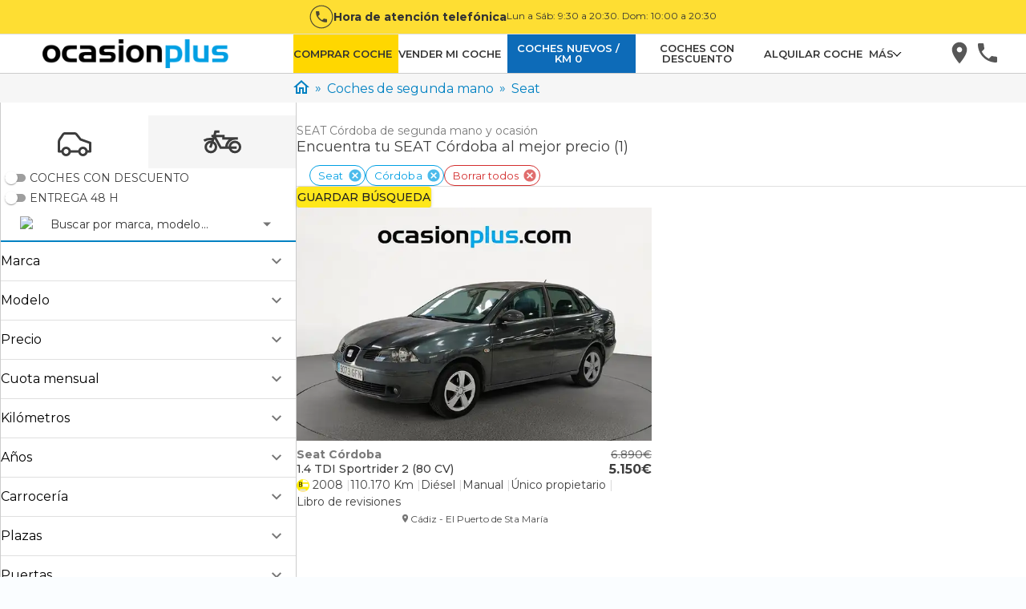

--- FILE ---
content_type: text/html; charset=utf-8
request_url: https://www.ocasionplus.com/coches-segunda-mano/seat/cordoba
body_size: 89094
content:
<!DOCTYPE html><html lang="es"><head><meta charSet="utf-8"/><meta name="viewport" content="width=device-width, initial-scale=1"/><link rel="preload" as="image" href="/hera/icons/filters/car.svg"/><link rel="preload" as="image" href="/hera/icons/filters/motorbike.svg"/><link rel="preload" as="image" href="https://img.ocasionplus.com/EXTLkBXHAzyPjDIuXK6G5qOsDxNjWNxI3Yr0zp12m_o/mobilex2ao_auto/aHR0cHM6Ly9mb3Rvcy5lc3RhdGljb3NtZi5jb20vZm90b3NfYW51bmNpb3MvMDAvMDcvNDIvNjkvODEvMC94MDEuanBnPzE0ODM3NTY1MDgy" fetchPriority="high"/><link rel="stylesheet" href="/hera/_next/static/css/fe176cf07696735f.css" data-precedence="next"/><link rel="stylesheet" href="/hera/_next/static/css/414a0e04dd4d7824.css" data-precedence="next"/><link rel="stylesheet" href="/hera/_next/static/css/0572f222674ad7a2.css" data-precedence="next"/><link rel="stylesheet" href="/hera/_next/static/css/1c7a16e53d24e3a3.css" data-precedence="next"/><link rel="stylesheet" href="/hera/_next/static/css/c66971e3f0bee438.css" data-precedence="next"/><link rel="stylesheet" href="/hera/_next/static/css/206e1aaa3500b127.css" data-precedence="next"/><link rel="stylesheet" href="/hera/_next/static/css/c214148a989159a6.css" data-precedence="next"/><link rel="stylesheet" href="/hera/_next/static/css/ecb3ffe7178cba56.css" data-precedence="next"/><link rel="stylesheet" href="/hera/_next/static/css/3de04136b3845ad1.css" data-precedence="next"/><link rel="stylesheet" href="/hera/_next/static/css/ddefb7ab82236211.css" data-precedence="next"/><link rel="stylesheet" href="/hera/_next/static/css/bfe261e9ea388dc1.css" data-precedence="next"/><link rel="stylesheet" href="/hera/_next/static/css/3f16eb44d0f71009.css" data-precedence="next"/><link rel="stylesheet" href="/hera/_next/static/css/55718c21824473cb.css" data-precedence="next"/><link rel="stylesheet" href="/hera/_next/static/css/a2a498516c557560.css" data-precedence="next"/><link rel="stylesheet" href="/hera/_next/static/css/1505642c2775ffaa.css" data-precedence="next"/><link rel="stylesheet" href="/hera/_next/static/css/c232c1239e41d21f.css" data-precedence="next"/><link rel="stylesheet" href="/hera/_next/static/css/7b54aa35e92f80a1.css" data-precedence="next"/><link rel="stylesheet" href="/hera/_next/static/css/4eb3e04b933ace97.css" data-precedence="next"/><link rel="stylesheet" href="/hera/_next/static/css/7e78690525a5d358.css" data-precedence="next"/><link rel="stylesheet" href="/hera/_next/static/css/d2a990dba749154e.css" data-precedence="next"/><link rel="stylesheet" href="/hera/_next/static/css/7cbf010b6a800eda.css" data-precedence="next"/><link rel="stylesheet" href="/hera/_next/static/css/f709c0d836d71af4.css" data-precedence="next"/><link rel="stylesheet" href="/hera/_next/static/css/35294294247eee9e.css" data-precedence="next"/><link rel="preload" as="script" fetchPriority="low" href="/hera/_next/static/chunks/webpack-daeac4a52780cfd4.js"/><script src="/hera/_next/static/chunks/fd9d1056-4e69656e58c5a4b7.js" async=""></script><script src="/hera/_next/static/chunks/2117-1488bbf2e7227087.js" async=""></script><script src="/hera/_next/static/chunks/main-app-5294d1645fe5526e.js" async=""></script><script src="/hera/_next/static/chunks/app/(web)/@content/error-08271ae93a3dd692.js" async=""></script><script src="/hera/_next/static/chunks/app/(web)/@news/error-0734a4b14772b7a2.js" async=""></script><script src="/hera/_next/static/chunks/5878-4568af4a05e5b8fc.js" async=""></script><script src="/hera/_next/static/chunks/9867-24aa44817943fd05.js" async=""></script><script src="/hera/_next/static/chunks/8003-337a978b8f88656a.js" async=""></script><script src="/hera/_next/static/chunks/868-48ec6cd332684742.js" async=""></script><script src="/hera/_next/static/chunks/3450-55cc021195267749.js" async=""></script><script src="/hera/_next/static/chunks/2972-208412a2b73585ce.js" async=""></script><script src="/hera/_next/static/chunks/9567-9b495d198983d7fd.js" async=""></script><script src="/hera/_next/static/chunks/1322-125351717a021449.js" async=""></script><script src="/hera/_next/static/chunks/2874-61e30ea3acaac04c.js" async=""></script><script src="/hera/_next/static/chunks/app/(web)/@content/vehicle-list/%5Bslug%5D/%5B%5B...searchParams%5D%5D/page-561a407ab2917e17.js" async=""></script><script src="/hera/_next/static/chunks/app/(web)/@prefooter/error-f6355c8b6b0c509e.js" async=""></script><script src="/hera/_next/static/chunks/app/(web)/vehicle-list/%5Bslug%5D/%5B%5B...searchParams%5D%5D/@banner/error-1c826b02df335e79.js" async=""></script><script src="/hera/_next/static/chunks/9129-8274a75f80ca69d0.js" async=""></script><script src="/hera/_next/static/chunks/3557-587d4561f3a6b4d4.js" async=""></script><script src="/hera/_next/static/chunks/7490-84e3857f532107d0.js" async=""></script><script src="/hera/_next/static/chunks/4285-02206fffdd3a3d29.js" async=""></script><script src="/hera/_next/static/chunks/3411-30bab8902776bac6.js" async=""></script><script src="/hera/_next/static/chunks/654-2e3eff961716ad5c.js" async=""></script><script src="/hera/_next/static/chunks/8715-14f11070abbd0d41.js" async=""></script><script src="/hera/_next/static/chunks/8865-be26ff3f7b5c6aa3.js" async=""></script><script src="/hera/_next/static/chunks/1517-93ac21254392aee4.js" async=""></script><script src="/hera/_next/static/chunks/app/(web)/layout-e0e4b78a5e3ca628.js" async=""></script><script src="/hera/_next/static/chunks/9501-5bd042a275549146.js" async=""></script><script src="/hera/_next/static/chunks/5106-935ec1f50ad93a28.js" async=""></script><script src="/hera/_next/static/chunks/3906-b0c415252e48bf45.js" async=""></script><script src="/hera/_next/static/chunks/1108-c531295959b9cc16.js" async=""></script><script src="/hera/_next/static/chunks/2248-a94908944d7c21ea.js" async=""></script><script src="/hera/_next/static/chunks/2474-d5f7bb86f334d391.js" async=""></script><script src="/hera/_next/static/chunks/app/(web)/page-1bbbd5547d8d12db.js" async=""></script><script src="/hera/_next/static/chunks/8183-a47a6281cfdc5f99.js" async=""></script><script src="/hera/_next/static/chunks/app/(web)/vehicle-list/%5Bslug%5D/%5B%5B...searchParams%5D%5D/page-26b4614b764d6072.js" async=""></script><script src="/hera/_next/static/chunks/app/(web)/error-495e6e201c77a51b.js" async=""></script><script src="/hera/_next/static/chunks/8369-2e53aec38157eefe.js" async=""></script><script src="/hera/_next/static/chunks/app/layout-4760403b87354c4f.js" async=""></script><script src="/hera/_next/static/chunks/app/not-found-d14a0de63dc8e1af.js" async=""></script><link rel="preload" href="/hera/_next/static/css/8f717a659c3979eb.css" as="style"/><link rel="preload" href="/hera/_next/static/css/85d6be1b3ffab715.css" as="style"/><link rel="preload" href="/hera/_next/static/css/493ba08404f7d97e.css" as="style"/><link rel="preload" href="https://try.abtasty.com/7aceeab23e9a1e4806c51bcc10200024.js" as="script"/><link rel="preload" href="https://www.googletagmanager.com/gtm.js?id=GTM-5WCK7B" as="script"/><title>SEAT Córdoba de Segunda Mano 🥇OCASIONPLUS</title><meta name="description" content="Ven a Vernos y Descubre Ofertas Increíbles en SEAT Córdoba de Ocasión y km0. ✔ 15 días o 1.000km de prueba. ✔100 Centros en España."/><meta name="robots" content="index, follow"/><link rel="canonical" href="https://www.ocasionplus.com/coches-segunda-mano/seat/cordoba"/><meta name="google-site-verification" content="rlR3M_rUE16pz3dAwBibWZNgPYBmNBkr4gsLZK1oxVw"/><meta property="og:title" content="SEAT Córdoba de Segunda Mano 🥇OCASIONPLUS"/><meta property="og:description" content="Ven a Vernos y Descubre Ofertas Increíbles en SEAT Córdoba de Ocasión y km0. ✔ 15 días o 1.000km de prueba. ✔100 Centros en España."/><meta property="og:url" content="https://www.ocasionplus.com/coches-segunda-mano?utm_source=referer_social&amp;utm_medium=og_tcards&amp;utm_campaign=opengraph"/><meta property="og:site_name" content="OcasionPlus"/><meta property="og:image" content="https://img.ocasionplus.com/EXTLkBXHAzyPjDIuXK6G5qOsDxNjWNxI3Yr0zp12m_o/mobilex2ao_auto/aHR0cHM6Ly9mb3Rvcy5lc3RhdGljb3NtZi5jb20vZm90b3NfYW51bmNpb3MvMDAvMDcvNDIvNjkvODEvMC94MDEuanBnPzE0ODM3NTY1MDgy"/><meta property="og:image:width" content="800"/><meta property="og:image:height" content="600"/><meta property="og:image:alt" content="General"/><meta property="og:type" content="website"/><meta name="twitter:card" content="summary_large_image"/><meta name="twitter:site" content="@ocasionplus"/><meta name="twitter:title" content="SEAT Córdoba de Segunda Mano 🥇OCASIONPLUS"/><meta name="twitter:description" content="Ven a Vernos y Descubre Ofertas Increíbles en SEAT Córdoba de Ocasión y km0. ✔ 15 días o 1.000km de prueba. ✔100 Centros en España."/><meta name="twitter:image" content="https://img.ocasionplus.com/EXTLkBXHAzyPjDIuXK6G5qOsDxNjWNxI3Yr0zp12m_o/mobilex2ao_auto/aHR0cHM6Ly9mb3Rvcy5lc3RhdGljb3NtZi5jb20vZm90b3NfYW51bmNpb3MvMDAvMDcvNDIvNjkvODEvMC94MDEuanBnPzE0ODM3NTY1MDgy"/><meta name="twitter:image:width" content="800"/><meta name="twitter:image:height" content="600"/><meta name="twitter:image:alt" content="General"/><link rel="shortcut icon" href="/favicon.ico" type="image/x-icon"/><link rel="icon" href="/favicon.ico" type="image/x-icon"/><link rel="icon" href="/favicon-32x32.webp" type="image/webp" sizes="32x32"/><link rel="icon" href="/favicon-194x194.webp" type="image/webp" sizes="194x194"/><link rel="icon" href="/android-chrome-192x192.webp" type="image/webp" sizes="192x192"/><link rel="icon" href="/favicon-16x16.webp" type="image/webp" sizes="16x16"/><link rel="apple-touch-icon" href="/apple-touch-icon.webp" sizes="180x180"/><meta name="next-size-adjust"/><script src="/hera/_next/static/chunks/polyfills-42372ed130431b0a.js" noModule=""></script></head><body><div class="__variable_4d0e2a root-layout_layout__N_N17"><div class="layout_wrapper__c2FDv"><script>(self.__next_s=self.__next_s||[]).push(["https://try.abtasty.com/7aceeab23e9a1e4806c51bcc10200024.js",{"type":"text/javascript"}])</script><!--$!--><template data-dgst="BAILOUT_TO_CLIENT_SIDE_RENDERING"></template><!--/$--><div><nav class="" id="topIdToScroll" role="header"><div class="TelephoneAttentionButton__container"><svg viewBox="0 0 26 26" id="i-phone-border" width="30" height="30" stroke="none" stroke-linecap="round" stroke-linejoin="round" stroke-width="6.25%" xmlns="http://www.w3.org/2000/svg" fill="#333"><path d="M9.41333 12.1933C10.3733 14.08 11.92 15.6267 13.8067 16.5867L15.2733 15.12C15.46 14.9333 15.72 14.88 15.9533 14.9533C16.7 15.2 17.5 15.3333 18.3333 15.3333C18.5101 15.3333 18.6797 15.4036 18.8047 15.5286C18.9298 15.6536 19 15.8232 19 16V18.3333C19 18.5101 18.9298 18.6797 18.8047 18.8047C18.6797 18.9298 18.5101 19 18.3333 19C15.3275 19 12.4449 17.806 10.3195 15.6805C8.19404 13.5551 7 10.6725 7 7.66667C7 7.48986 7.07024 7.32029 7.19526 7.19526C7.32029 7.07024 7.48986 7 7.66667 7H10C10.1768 7 10.3464 7.07024 10.4714 7.19526C10.5964 7.32029 10.6667 7.48986 10.6667 7.66667C10.6667 8.5 10.8 9.3 11.0467 10.0467C11.12 10.28 11.0667 10.54 10.88 10.7267L9.41333 12.1933Z" fill="#333" fill-opacity="0.87"></path><path fill-rule="evenodd" clip-rule="evenodd" d="M0.5 13C0.5 6.09644 6.09644 0.5 13 0.5C19.9036 0.5 25.5 6.09644 25.5 13C25.5 19.9036 19.9036 25.5 13 25.5C6.09644 25.5 0.5 19.9036 0.5 13ZM13 1.5C6.64873 1.5 1.5 6.64873 1.5 13C1.5 19.3513 6.64873 24.5 13 24.5C19.3513 24.5 24.5 19.3513 24.5 13C24.5 6.64873 19.3513 1.5 13 1.5Z" fill="#333" fill-opacity="0.87"></path></svg><div class="TelephoneAttentionButton__content"><span class="TelephoneAttentionButton__mainText">Hora de atención telefónica</span><span class="TelephoneAttentionButton__secondaryText">Lun a Sáb: 9:30 a 20:30. Dom: 10:00 a 20:30</span></div></div><div role="slider-panel" class="SliderPanel__container SliderPanel__hide SliderPanel__grey"><button type="button" class="IconClose__container IconClose__grey"><svg id="i-close" viewBox="0 0 32 32" width="20" height="20" fill="none" stroke="currentcolor" stroke-linecap="round" stroke-linejoin="round" stroke-width="3%"><path d="M2 30 L30 2 M30 30 L2 2"></path></svg></button><div class="MenuPanelSlider__content"><ul class="MenuPanelSlider__container"><li style="background-color:gold" class="ItemsList__link-menu-slider ItemsList__border ItemsList__hover-lightgrey"><a class="Link__link-menu-slider Link__grey" href="https://www.ocasionplus.com/coches-segunda-mano" title="Comprar coche" target="_self" rel="noopener" style="font-weight:600;justify-content:center">COMPRAR COCHE</a></li><li class="ItemsList__link-menu-slider ItemsList__border ItemsList__hover-lightgrey ItemsList__isHover"><a class="Link__link-menu-slider Link__grey" href="https://www.ocasionplus.com/vender-mi-coche" title="Vender mi coche" target="_self" rel="noopener" style="font-weight:600;justify-content:center">VENDER MI COCHE</a></li><li style="background-color:var(--color-darkblue)" class="ItemsList__link-menu-slider ItemsList__border ItemsList__hover-lightgrey"><a class="Link__link-menu-slider Link__grey" href="https://www.ocasionplus.com/coches-nuevos" title="Coches nuevos / KM 0" target="_self" rel="noopener" style="font-weight:600;justify-content:center;color:#FFF">COCHES NUEVOS / KM 0</a></li><li class="ItemsList__link-menu-slider ItemsList__border ItemsList__hover-lightgrey ItemsList__isHover"><a class="Link__link-menu-slider Link__grey" href="https://www.ocasionplus.com/coches-segunda-mano/ofertas-especiales" title="COCHES CON DESCUENTO" target="_self" rel="noopener" style="font-weight:600;justify-content:center">COCHES CON DESCUENTO</a></li><li class="ItemsList__link-menu-slider ItemsList__border ItemsList__hover-lightgrey ItemsList__isHover"><a class="Link__link-menu-slider Link__grey" href="https://rentalplus.es" title="Alquilar coche" target="_blank" rel="noopener" style="font-weight:600;justify-content:center">ALQUILAR COCHE - RentalPlus.es</a></li><li class="ItemsList__link-menu-slider ItemsList__border ItemsList__hover-lightgrey ItemsList__isHover"><a class="Link__link-menu-slider Link__grey" href="/vender-mi-caravana" title="Vender mi caravana" target="_self" rel="noopener" style="font-weight:600;justify-content:center">VENDER MI CARAVANA / CAMPER</a></li><li class="ItemsList__link-menu-slider ItemsList__border ItemsList__hover-lightgrey ItemsList__isHover"><a class="Link__link-menu-slider Link__grey" href="https://www.ocasionplus.com/coches-segunda-mano/camper" title="Comprar caravana" target="_self" rel="noopener" style="font-weight:600;justify-content:center">COMPRAR CARAVANA / CAMPER</a></li><li class="ItemsList__link-menu-slider ItemsList__border ItemsList__hover-lightgrey ItemsList__isHover"><a class="Link__link-menu-slider Link__grey" href="https://www.ocasionplus.com/motos-segunda-mano" title="Comprar moto" target="_self" rel="noopener" style="font-weight:600;justify-content:center">COMPRAR MOTO</a></li><li class="ItemsList__link-menu-slider ItemsList__border ItemsList__hover-lightgrey ItemsList__isHover"><a class="Link__link-menu-slider Link__grey" href="https://www.ocasionplus.com/vender-mi-moto" title="Vender mi moto" target="_self" rel="noopener" style="font-weight:600;justify-content:center">VENDER MI MOTO</a></li><li class="ItemsList__link-menu-slider ItemsList__border ItemsList__hover-lightgrey ItemsList__isHover"><a class="Link__link-menu-slider Link__grey" href="https://www.ocasionplus.com/trabaja-con-nosotros" title="Trabaja con nosotros" target="_self" rel="noopener" style="font-weight:600;justify-content:center">TRABAJAR CON NOSOTROS</a></li><li class="ItemsList__link-menu-slider ItemsList__border ItemsList__hover-lightgrey ItemsList__isHover"><a class="Link__link-menu-slider Link__grey" href="https://www.ocasionplus.com/coches-segunda-mano/coches-para-profesionales" title="Coches para profesionales" target="_self" rel="noopener" style="font-weight:600;justify-content:center">COCHES PARA PROFESIONALES</a></li><li class="ItemsList__link-menu-slider ItemsList__border ItemsList__hover-lightgrey ItemsList__isHover"><a class="Link__link-menu-slider Link__grey" href="https://www.ocasionplus.com/ocasionplus-opiniones-vender" title="Opiniones venta" target="_self" rel="noopener" style="font-weight:600;justify-content:center">OPINIONES VENTA</a></li><li class="ItemsList__link-menu-slider ItemsList__border ItemsList__hover-lightgrey ItemsList__isHover"><a class="Link__link-menu-slider Link__grey" href="https://www.ocasionplus.com/vender-flota" title="Vende tu flota" target="_self" rel="noopener" style="font-weight:600;justify-content:center">VENDE TU FLOTA</a></li><li class="ItemsList__link-menu-slider ItemsList__border ItemsList__hover-lightgrey ItemsList__isHover"><a class="Link__link-menu-slider Link__grey" href="https://www.ocasionplus.com/vende-alquila-nave" title="Vende/Alquila tu nave" target="_self" rel="noopener" style="font-weight:600;justify-content:center">VENDE/ALQUILA TU NAVE</a></li><li class="ItemsList__link-menu-slider ItemsList__border ItemsList__hover-lightgrey ItemsList__isHover"><a class="Link__link-menu-slider Link__grey" href="https://www.ocasionplus.com/faq" title="FAQs" target="_self" rel="noopener" style="font-weight:600;justify-content:center">FAQs</a></li><li class="ItemsList__link-menu-slider ItemsList__border ItemsList__hover-lightgrey ItemsList__isHover"><a class="Link__link-menu-slider Link__grey" href="https://www.ocasionplus.com/contacto" title="Atencion al cliente" target="_self" rel="noopener" style="font-weight:600;justify-content:center">ATENCIÓN AL CLIENTE</a></li></ul></div></div><div role="backdrop" class="SliderPanel__backDrop SliderPanel__hide"></div><nav class="Navigation__container Navigation__border"><div class="Navigation__content Navigation__centered Navigation__item_menu_button" style="max-width:1504px"><button role="button-buguer" class="ButtonBurguer__container ButtonBurguer__blackContainer"><div class="ButtonBurguer__content ButtonBurguer__blackContent"><span></span><span></span><span></span></div></button><a href="https://www.ocasionplus.com" class="Logo__logo"><img src="[data-uri]" class="Logo__ocasionplus" alt="OcasionPlus - coches de segunda mano" width="277px" height="43px"/></a><ul class="Menu__container Menu__hide"><li style="background-color:gold" class="ItemsList__link-menu ItemsList__maxWidth ItemsList__hover-lightgrey ItemsList__onlyDesktop"><a class="Link__link-menu Link__grey Link__withPadding" href="https://www.ocasionplus.com/coches-segunda-mano" title="Comprar coche" target="_self" rel="noopener">COMPRAR COCHE</a></li><li class="ItemsList__link-menu ItemsList__maxWidth ItemsList__hover-lightgrey ItemsList__onlyDesktop ItemsList__isHover"><a class="Link__link-menu Link__grey Link__withPadding" href="https://www.ocasionplus.com/vender-mi-coche" title="Vender mi coche" target="_self" rel="noopener">VENDER MI COCHE</a></li><li style="background-color:var(--color-darkblue)" class="ItemsList__link-menu ItemsList__maxWidth ItemsList__hover-lightgrey ItemsList__onlyDesktop"><a class="Link__link-menu Link__grey Link__withPadding" href="https://www.ocasionplus.com/coches-nuevos" title="Coches nuevos / KM 0" target="_self" rel="noopener" style="color:#FFF">COCHES NUEVOS / KM 0</a></li><li class="ItemsList__link-menu ItemsList__maxWidth ItemsList__hover-lightgrey ItemsList__onlyDesktop ItemsList__isHover"><a class="Link__link-menu Link__grey Link__withPadding" href="https://www.ocasionplus.com/coches-segunda-mano/ofertas-especiales" title="COCHES CON DESCUENTO" target="_self" rel="noopener">COCHES CON DESCUENTO</a></li><li class="ItemsList__link-menu ItemsList__maxWidth ItemsList__hover-lightgrey ItemsList__onlyDesktop ItemsList__isHover"><a class="Link__link-menu Link__grey Link__withPadding" href="https://rentalplus.es" title="Alquilar coche" target="_blank" rel="noopener">ALQUILAR COCHE</a></li><li class="ItemsList__link-menu ItemsList__maxWidth ItemsList__hover-lightgrey ItemsList__onlyDesktop ItemsList__isHover"><div class="MoreItem__moreTag"><div class="MoreItem__moreTitle"><span class="MoreItem__moreTitleText">MÁS</span><span class="MoreItem__caret MoreItem__caretDown"></span></div><ul class="MoreItem__list"><li class="ItemsList__link-menu ItemsList__hover-lightgrey ItemsList__onlyDesktop ItemsList__isHover"><a class="Link__link-menu Link__grey Link__withPadding" href="https://www.ocasionplus.com/motos-segunda-mano" title="Comprar moto" target="_self" rel="noopener">COMPRAR MOTO</a></li><li class="ItemsList__link-menu ItemsList__hover-lightgrey ItemsList__onlyDesktop ItemsList__isHover"><a class="Link__link-menu Link__grey Link__withPadding" href="https://www.ocasionplus.com/vender-mi-moto" title="Vender mi moto" target="_self" rel="noopener">VENDER MI MOTO</a></li><li class="ItemsList__link-menu ItemsList__hover-lightgrey ItemsList__onlyDesktop ItemsList__isHover"><a class="Link__link-menu Link__grey Link__withPadding" href="https://www.ocasionplus.com/coches-segunda-mano/camper" title="Comprar caravana" target="_self" rel="noopener">COMPRAR CARAVANA / CAMPER</a></li><li class="ItemsList__link-menu ItemsList__hover-lightgrey ItemsList__onlyDesktop ItemsList__isHover"><a class="Link__link-menu Link__grey Link__withPadding" href="/vender-mi-caravana" title="Vender mi caravana" target="_self" rel="noopener">VENDER MI CARAVANA / CAMPER</a></li><li class="ItemsList__link-menu ItemsList__hover-lightgrey ItemsList__onlyDesktop ItemsList__isHover"><a class="Link__link-menu Link__grey Link__withPadding" href="https://www.ocasionplus.com/trabaja-con-nosotros" title="Trabaja con nosotros" target="_self" rel="noopener">TRABAJAR CON NOSOTROS</a></li><li class="ItemsList__link-menu ItemsList__hover-lightgrey ItemsList__onlyDesktop ItemsList__isHover"><a class="Link__link-menu Link__grey Link__withPadding" href="https://www.ocasionplus.com/coches-segunda-mano/coches-para-profesionales" title="Coches para profesionales" target="_self" rel="noopener">COCHES PARA PROFESIONALES</a></li><li class="ItemsList__link-menu ItemsList__hover-lightgrey ItemsList__onlyDesktop ItemsList__isHover"><a class="Link__link-menu Link__grey Link__withPadding" href="https://www.ocasionplus.com/faq" title="FAQs" target="_self" rel="noopener">FAQs</a></li><li class="ItemsList__link-menu ItemsList__hover-lightgrey ItemsList__onlyDesktop ItemsList__isHover"><a class="Link__link-menu Link__grey Link__withPadding" href="https://www.ocasionplus.com/ocasionplus-opiniones-comprar" title="Opiniones compra" target="_self" rel="noopener">OPINIONES COMPRA</a></li><li class="ItemsList__link-menu ItemsList__hover-lightgrey ItemsList__onlyDesktop ItemsList__isHover"><a class="Link__link-menu Link__grey Link__withPadding" href="https://www.ocasionplus.com/ocasionplus-opiniones-vender" title="Opiniones venta" target="_self" rel="noopener">OPINIONES VENTA</a></li><li class="ItemsList__link-menu ItemsList__hover-lightgrey ItemsList__onlyDesktop ItemsList__isHover"><a class="Link__link-menu Link__grey Link__withPadding" href="https://www.ocasionplus.com/vender-flota" title="Vende tu flota" target="_self" rel="noopener">VENDE TU FLOTA</a></li><li class="ItemsList__link-menu ItemsList__hover-lightgrey ItemsList__onlyDesktop ItemsList__isHover"><a class="Link__link-menu Link__grey Link__withPadding" href="https://www.ocasionplus.com/vende-alquila-nave" title="Vende/Alquila tu nave" target="_self" rel="noopener">VENDE/ALQUILA TU NAVE</a></li><li class="ItemsList__link-menu ItemsList__hover-lightgrey ItemsList__onlyDesktop ItemsList__isHover"><a class="Link__link-menu Link__grey Link__withPadding" href="https://www.ocasionplus.com/contacto" title="Atención al cliente" target="_self" rel="noopener">ATENCIÓN AL CLIENTE</a></li></ul></div></li></ul><ul class="Menu__container Menu__menu-button"><li class="ItemsList__hover-lightgrey ItemsList__isHover"><a class="Link__menu-button Link__grey" href="https://www.ocasionplus.com/concesionarios" title="Concesionarios" target="_self" rel="noopener"><svg width="35" height="35" stroke="none" xmlns="http://www.w3.org/2000/svg" viewBox="0 0 35 35"><path d="M15.9974 2.66797C10.8374 2.66797 6.66406 6.8413 6.66406 12.0013C6.66406 19.0013 15.9974 29.3346 15.9974 29.3346C15.9974 29.3346 25.3307 19.0013 25.3307 12.0013C25.3307 6.8413 21.1574 2.66797 15.9974 2.66797ZM15.9974 15.3346C14.1574 15.3346 12.6641 13.8413 12.6641 12.0013C12.6641 10.1613 14.1574 8.66797 15.9974 8.66797C17.8374 8.66797 19.3307 10.1613 19.3307 12.0013C19.3307 13.8413 17.8374 15.3346 15.9974 15.3346Z" fill="rgba(33, 33, 33, 0.87)" fill-opacity="0.87"></path></svg></a></li><li class="ItemsList__hover-lightgrey ItemsList__isHover"><div role="button-phone" class="ServiceItem__containerIcon"><svg xmlns="http://www.w3.org/2000/svg" id="i-phone" width="35" height="35" stroke="none" stroke-linecap="round" stroke-linejoin="round" stroke-width="6.25%" viewBox="0 0 35 35" fill="rgba(33, 33, 33, 0.87)"><path d="M8.82667 14.3906C10.7467 18.1639 13.84 21.2572 17.6133 23.1772L20.5467 20.2439C20.92 19.8706 21.44 19.7639 21.9067 19.9106C23.4 20.4039 25 20.6706 26.6667 20.6706C27.0203 20.6706 27.3594 20.8111 27.6095 21.0611C27.8595 21.3111 28 21.6503 28 22.0039V26.6706C28 27.0242 27.8595 27.3633 27.6095 27.6134C27.3594 27.8634 27.0203 28.0039 26.6667 28.0039C20.6551 28.0039 14.8897 25.6158 10.6389 21.365C6.38809 17.1142 4 11.3488 4 5.33724C4 4.98362 4.14048 4.64448 4.39052 4.39443C4.64057 4.14438 4.97971 4.00391 5.33333 4.00391H10C10.3536 4.00391 10.6928 4.14438 10.9428 4.39443C11.1929 4.64448 11.3333 4.98362 11.3333 5.33724C11.3333 7.00391 11.6 8.60391 12.0933 10.0972C12.24 10.5639 12.1333 11.0839 11.76 11.4572L8.82667 14.3906Z" fill="rgba(33, 33, 33, 0.87)" fill-opacity="0.87"></path></svg></div></li></ul></div></nav></nav></div><div class="car-list_carsList__iu7WG"><div class="ContentFull_contentFull__Usznc car-list_breadcrumbContainer__1wWWt"><div class="car-list_breadcrumbFakeColumn__qlVLi"></div><ul class="Breadcrumb_breadcrumb__w6hWb"><li><a href="/"><span class="flex-column Breadcrumb_icon__Ll_q1"><img alt="Home" data-test="" loading="lazy" width="20" height="17" decoding="async" data-nimg="1" class="icon_icon__EUcfw" style="color:transparent" src="/hera/icons/home.svg"/></span></a></li><li><a href="/coches-segunda-mano"><span>Coches de segunda mano</span></a></li><li><a href="/coches-segunda-mano/seat"><span>Seat</span></a></li></ul><script type="application/ld+json">{"@context":"https://schema.org","@type":"BreadcrumbList","itemListElement":[{"@type":"ListItem","position":1,"name":"Home","item":"https://www.ocasionplus.com/"},{"@type":"ListItem","position":2,"name":"Coches de segunda mano","item":"https://www.ocasionplus.com/coches-segunda-mano"},{"@type":"ListItem","position":3,"name":"Seat","item":"https://www.ocasionplus.com/coches-segunda-mano/seat"}]}</script></div><div></div><div class="filteredVehiclesList_containerList__h2ICi"><div class="filteredVehiclesList_filter__RSArQ filteredVehiclesList_sticky__aX9Bk"><div class="gridFilters_gridFilters__unm2i filteredVehiclesList_filtersGrid__jPux9"><div data-test="filters-tabs" class="gridFilters_filterTabs__G_3hY"><div class="tabs_container__7F14i gridFilters_tabsContainer__io1Xo"><div class="tabs_containerTabs__gx8mS"><button class="button_button__w3yzX button_contained__kzhLg gridFilters_tab__dp6YS tabs_tab__go2x1 gridFilters_activeTab__SthLS tabs_activeTab__3M5RS" type="button"><img class="" src="/hera/icons/filters/car.svg" alt="CAR icon tab"/></button><button class="button_button__w3yzX button_contained__kzhLg gridFilters_tab__dp6YS tabs_tab__go2x1" type="button"><img class="" src="/hera/icons/filters/motorbike.svg" alt="MOTORBIKE icon tab"/></button></div></div><div data-test="filters-options" class="gridFilters_filtersContainer__VoL08"><div class="gridFilters_filtersSwitch__tIlqk"><div data-test="filter-switch-flashOffers"><div class=""><span class="switchFilters_switchGroupInput__nQk8v"><div class="InputSwitch_toggleBackground__R9TVU"><input id="form-input-flashOffers" class="InputSwitch_toggle__q6zt1" type="checkbox" name="flashOffers" value="false"/></div><label class="label" for="form-input-flashOffers">COCHES CON DESCUENTO</label></span><span class="InputSwitch_errorLabel__L0M_S" data-test="undefined-label-error"></span></div></div><div data-test="filter-switch-fastDelivery"><div class=""><span class="switchFilters_switchGroupInput__nQk8v"><div class="InputSwitch_toggleBackground__R9TVU"><input id="form-input-fastDelivery" class="InputSwitch_toggle__q6zt1" type="checkbox" name="fastDelivery" value="false"/></div><label class="label" for="form-input-fastDelivery">Entrega 48 h</label></span><span class="InputSwitch_errorLabel__L0M_S" data-test="undefined-label-error"></span></div></div></div><div class="searchText_container__LYGpT"><div class="InputSelectPlaceholder_input__28uRh"><div><style data-emotion="css 15urw4n-container">.css-15urw4n-container{position:relative;box-sizing:border-box;margin-top:var(--input-select-placeholder-margin-top, 5;};}</style><div class="searchText_inputSelect__Y3fub css-15urw4n-container" id="form-input-searchText"><style data-emotion="css 7pg0cj-a11yText">.css-7pg0cj-a11yText{z-index:9999;border:0;clip:rect(1px, 1px, 1px, 1px);height:1px;width:1px;position:absolute;overflow:hidden;padding:0;white-space:nowrap;}</style><span id="react-select-select-searchText-live-region" class="css-7pg0cj-a11yText"></span><span aria-live="polite" aria-atomic="false" aria-relevant="additions text" role="log" class="css-7pg0cj-a11yText"></span><style data-emotion="css 1ejdqkf-control">.css-1ejdqkf-control{-webkit-align-items:center;-webkit-box-align:center;-ms-flex-align:center;align-items:center;cursor:default;display:-webkit-box;display:-webkit-flex;display:-ms-flexbox;display:flex;-webkit-box-flex-wrap:wrap;-webkit-flex-wrap:wrap;-ms-flex-wrap:wrap;flex-wrap:wrap;-webkit-box-pack:justify;-webkit-justify-content:space-between;justify-content:space-between;min-height:38px;outline:0!important;position:relative;-webkit-transition:all 100ms;transition:all 100ms;background-color:hsl(0, 0%, 100%);border-color:hsl(0, 0%, 80%);border-radius:4px;border-style:solid;border-width:1px;box-sizing:border-box;-webkit-box-flex-flow:row nowrap;-webkit-flex-flow:row nowrap;-ms-flex-flow:row nowrap;flex-flow:row nowrap;gap:var(--input-select-option-label-gap, 4px);-webkit-align-content:center;-ms-flex-line-pack:center;align-content:center;padding-left:var(--input-select-padding-left, 16px);padding-right:var(--input-select-padding-right, 16px);}.css-1ejdqkf-control:hover{border-color:hsl(0, 0%, 70%);}</style><div class="CustomControlImage_standard__NVua_ css-1ejdqkf-control"><style data-emotion="css 1c26u14-placeholder">.css-1c26u14-placeholder{grid-area:1/1/2/3;color:var(--input-select-placeholder-color, rgba(33, 33, 33, 0.60));margin-left:2px;margin-right:2px;box-sizing:border-box;position:absolute;display:-webkit-box;display:-webkit-flex;display:-ms-flexbox;display:flex;top:0;left:10px;margin:auto;-webkit-transition:all 100ms ease;transition:all 100ms ease;-webkit-transform:translate(0, -8px);-moz-transform:translate(0, -8px);-ms-transform:translate(0, -8px);transform:translate(0, -8px);font-size:var(--input-select-placeholder-fontSize-animated, 12px);padding-inline:2px;z-index:1;background:var(--input-select-placeholder-background, #fff);line-height:normal;}</style><div class="css-1c26u14-placeholder"></div><div class="CustomControlImage_imageInput__K9t_T"><span class="flex-column searchText_icon__Rl__D"><img alt="location" data-test="" loading="lazy" width="20" height="20" decoding="async" data-nimg="1" class="icon_icon__EUcfw" style="color:transparent" src="/hera/icons/search.svg"/></span><style data-emotion="css 1nhf7c1">.css-1nhf7c1{-webkit-align-items:center;-webkit-box-align:center;-ms-flex-align:center;align-items:center;display:grid;-webkit-flex:1;-ms-flex:1;flex:1;-webkit-box-flex-wrap:wrap;-webkit-flex-wrap:wrap;-ms-flex-wrap:wrap;flex-wrap:wrap;-webkit-overflow-scrolling:touch;position:relative;overflow:visible;padding:2px 8px;box-sizing:border-box;z-index:2;}</style><div class="css-1nhf7c1"><style data-emotion="css wnytxk-singleValue">.css-wnytxk-singleValue{grid-area:1/1/2/3;max-width:100%;overflow:hidden;text-overflow:ellipsis;white-space:nowrap;color:hsl(0, 0%, 20%);margin-left:2px;margin-right:2px;box-sizing:border-box;grid-column:1/2;grid-row:1/2;-webkit-align-items:center;-webkit-box-align:center;-ms-flex-align:center;align-items:center;gap:var(--input-select-option-label-gap, 4px);padding-block:var(--input-select-padding-selected, 2px);}</style><div class="css-wnytxk-singleValue">Buscar por marca, modelo...</div><style data-emotion="css 1it7oy9">.css-1it7oy9{visibility:visible;-webkit-flex:1 1 auto;-ms-flex:1 1 auto;flex:1 1 auto;display:inline-grid;grid-area:1/1/2/3;grid-template-columns:0 min-content;margin:2px;padding-bottom:2px;padding-top:2px;color:hsl(0, 0%, 20%);box-sizing:border-box;grid-column:1/2;grid-row:1/2;}.css-1it7oy9:after{content:attr(data-value) " ";visibility:hidden;white-space:pre;grid-area:1/2;font:inherit;min-width:2px;border:0;margin:0;outline:0;padding:0;}</style><div class="css-1it7oy9" data-value=""><input class="" style="label:input;color:inherit;background:0;opacity:1;width:100%;grid-area:1 / 2;font:inherit;min-width:2px;border:0;margin:0;outline:0;padding:0" autoCapitalize="none" autoComplete="off" autoCorrect="off" id="select-input-searchText" spellCheck="false" tabindex="0" type="text" aria-autocomplete="list" aria-expanded="false" aria-haspopup="true" role="combobox" aria-activedescendant="" value=""/></div></div><style data-emotion="css 1wy0on6">.css-1wy0on6{-webkit-align-items:center;-webkit-box-align:center;-ms-flex-align:center;align-items:center;-webkit-align-self:stretch;-ms-flex-item-align:stretch;align-self:stretch;display:-webkit-box;display:-webkit-flex;display:-ms-flexbox;display:flex;-webkit-flex-shrink:0;-ms-flex-negative:0;flex-shrink:0;box-sizing:border-box;}</style><div class="css-1wy0on6"><style data-emotion="css 1hyfx7x">.css-1hyfx7x{display:none;}</style><span class="css-1hyfx7x"></span><style data-emotion="css 1xc3v61-indicatorContainer">.css-1xc3v61-indicatorContainer{display:-webkit-box;display:-webkit-flex;display:-ms-flexbox;display:flex;-webkit-transition:color 150ms;transition:color 150ms;color:hsl(0, 0%, 80%);padding:8px;box-sizing:border-box;}.css-1xc3v61-indicatorContainer:hover{color:hsl(0, 0%, 60%);}</style><div class="css-1xc3v61-indicatorContainer" aria-hidden="true"><img src="data:image/svg+xml,%3csvg width=&#x27;24&#x27; height=&#x27;24&#x27; viewBox=&#x27;0 0 24 24&#x27; fill=&#x27;none&#x27; xmlns=&#x27;http://www.w3.org/2000/svg&#x27;%3e %3cg id=&#x27;ArrowDropDownFilled&#x27;%3e %3cpath id=&#x27;Vector&#x27; d=&#x27;M7 9.5L12 14.5L17 9.5H7Z&#x27; fill=&#x27;black&#x27; fill-opacity=&#x27;0.54&#x27;/%3e %3c/g%3e %3c/svg%3e" alt="quote" width="24" height="24"/></div></div></div></div><input type="hidden" name="searchText" value=""/></div></div><span class="InputSelect_errorLabel__aNIQy" data-test="undefined-label-error"></span></div></div><div class="dropdownFilters_dropdownContainer__iHQes"><div class="dropdownFilters_dropdownItem__pAWVD" data-test="filter-dropdown-brand"><div class="Dropdown_container__uZqDs"><div aria-hidden="true" class="Dropdown_titleContainer__gypzE dropdownFilters_dropdown__C1g48 Dropdown_pointer__YvGRw"><p class="Dropdown_title__i_cd2 dropdownFilters_dropdownTitle__byIa7">Marca</p><span class="Dropdown_buttonIcon__QxQan dropdownFilters_icon__Ztj1s"><img class="Dropdown_icon__5GYY_" width="24" height="24" alt="Arrow icon" src="data:image/svg+xml,%3csvg width=&#x27;24&#x27; height=&#x27;24&#x27; viewBox=&#x27;0 0 24 24&#x27; fill=&#x27;none&#x27; xmlns=&#x27;http://www.w3.org/2000/svg&#x27;%3e %3cg id=&#x27;ExpandMoreFilled&#x27;%3e %3cpath id=&#x27;Vector&#x27; d=&#x27;M16.59 8.29688L12 12.8769L7.41 8.29688L6 9.70687L12 15.7069L18 9.70687L16.59 8.29688Z&#x27; fill=&#x27;black&#x27; fill-opacity=&#x27;0.54&#x27; /%3e %3c/g%3e %3c/svg%3e"/></span></div><div style="overflow:hidden;transition:height 290ms cubic-bezier(.4, 0, .2, 1);height:0px;visibility:hidden" class="collapse-css-transition"></div></div></div><div class="dropdownFilters_dropdownItem__pAWVD" data-test="filter-dropdown-model"><div class="Dropdown_container__uZqDs"><div aria-hidden="true" class="Dropdown_titleContainer__gypzE dropdownFilters_dropdown__C1g48 Dropdown_pointer__YvGRw"><p class="Dropdown_title__i_cd2 dropdownFilters_dropdownTitle__byIa7">Modelo</p><span class="Dropdown_buttonIcon__QxQan dropdownFilters_icon__Ztj1s"><img class="Dropdown_icon__5GYY_" width="24" height="24" alt="Arrow icon" src="data:image/svg+xml,%3csvg width=&#x27;24&#x27; height=&#x27;24&#x27; viewBox=&#x27;0 0 24 24&#x27; fill=&#x27;none&#x27; xmlns=&#x27;http://www.w3.org/2000/svg&#x27;%3e %3cg id=&#x27;ExpandMoreFilled&#x27;%3e %3cpath id=&#x27;Vector&#x27; d=&#x27;M16.59 8.29688L12 12.8769L7.41 8.29688L6 9.70687L12 15.7069L18 9.70687L16.59 8.29688Z&#x27; fill=&#x27;black&#x27; fill-opacity=&#x27;0.54&#x27; /%3e %3c/g%3e %3c/svg%3e"/></span></div><div style="overflow:hidden;transition:height 290ms cubic-bezier(.4, 0, .2, 1);height:0px;visibility:hidden" class="collapse-css-transition"></div></div></div><div class="dropdownFilters_dropdownItem__pAWVD" data-test="filter-dropdown-price"><div class="Dropdown_container__uZqDs"><div aria-hidden="true" class="Dropdown_titleContainer__gypzE dropdownFilters_dropdown__C1g48 Dropdown_pointer__YvGRw"><p class="Dropdown_title__i_cd2 dropdownFilters_dropdownTitle__byIa7">Precio</p><span class="Dropdown_buttonIcon__QxQan dropdownFilters_icon__Ztj1s"><img class="Dropdown_icon__5GYY_" width="24" height="24" alt="Arrow icon" src="data:image/svg+xml,%3csvg width=&#x27;24&#x27; height=&#x27;24&#x27; viewBox=&#x27;0 0 24 24&#x27; fill=&#x27;none&#x27; xmlns=&#x27;http://www.w3.org/2000/svg&#x27;%3e %3cg id=&#x27;ExpandMoreFilled&#x27;%3e %3cpath id=&#x27;Vector&#x27; d=&#x27;M16.59 8.29688L12 12.8769L7.41 8.29688L6 9.70687L12 15.7069L18 9.70687L16.59 8.29688Z&#x27; fill=&#x27;black&#x27; fill-opacity=&#x27;0.54&#x27; /%3e %3c/g%3e %3c/svg%3e"/></span></div><div style="overflow:hidden;transition:height 290ms cubic-bezier(.4, 0, .2, 1);height:0px;visibility:hidden" class="collapse-css-transition"></div></div></div><div class="dropdownFilters_dropdownItem__pAWVD" data-test="filter-dropdown-cuote"><div class="Dropdown_container__uZqDs"><div aria-hidden="true" class="Dropdown_titleContainer__gypzE dropdownFilters_dropdown__C1g48 Dropdown_pointer__YvGRw"><p class="Dropdown_title__i_cd2 dropdownFilters_dropdownTitle__byIa7">Cuota mensual</p><span class="Dropdown_buttonIcon__QxQan dropdownFilters_icon__Ztj1s"><img class="Dropdown_icon__5GYY_" width="24" height="24" alt="Arrow icon" src="data:image/svg+xml,%3csvg width=&#x27;24&#x27; height=&#x27;24&#x27; viewBox=&#x27;0 0 24 24&#x27; fill=&#x27;none&#x27; xmlns=&#x27;http://www.w3.org/2000/svg&#x27;%3e %3cg id=&#x27;ExpandMoreFilled&#x27;%3e %3cpath id=&#x27;Vector&#x27; d=&#x27;M16.59 8.29688L12 12.8769L7.41 8.29688L6 9.70687L12 15.7069L18 9.70687L16.59 8.29688Z&#x27; fill=&#x27;black&#x27; fill-opacity=&#x27;0.54&#x27; /%3e %3c/g%3e %3c/svg%3e"/></span></div><div style="overflow:hidden;transition:height 290ms cubic-bezier(.4, 0, .2, 1);height:0px;visibility:hidden" class="collapse-css-transition"></div></div></div><div class="dropdownFilters_dropdownItem__pAWVD" data-test="filter-dropdown-kms"><div class="Dropdown_container__uZqDs"><div aria-hidden="true" class="Dropdown_titleContainer__gypzE dropdownFilters_dropdown__C1g48 Dropdown_pointer__YvGRw"><p class="Dropdown_title__i_cd2 dropdownFilters_dropdownTitle__byIa7">Kilómetros</p><span class="Dropdown_buttonIcon__QxQan dropdownFilters_icon__Ztj1s"><img class="Dropdown_icon__5GYY_" width="24" height="24" alt="Arrow icon" src="data:image/svg+xml,%3csvg width=&#x27;24&#x27; height=&#x27;24&#x27; viewBox=&#x27;0 0 24 24&#x27; fill=&#x27;none&#x27; xmlns=&#x27;http://www.w3.org/2000/svg&#x27;%3e %3cg id=&#x27;ExpandMoreFilled&#x27;%3e %3cpath id=&#x27;Vector&#x27; d=&#x27;M16.59 8.29688L12 12.8769L7.41 8.29688L6 9.70687L12 15.7069L18 9.70687L16.59 8.29688Z&#x27; fill=&#x27;black&#x27; fill-opacity=&#x27;0.54&#x27; /%3e %3c/g%3e %3c/svg%3e"/></span></div><div style="overflow:hidden;transition:height 290ms cubic-bezier(.4, 0, .2, 1);height:0px;visibility:hidden" class="collapse-css-transition"></div></div></div><div class="dropdownFilters_dropdownItem__pAWVD" data-test="filter-dropdown-year"><div class="Dropdown_container__uZqDs"><div aria-hidden="true" class="Dropdown_titleContainer__gypzE dropdownFilters_dropdown__C1g48 Dropdown_pointer__YvGRw"><p class="Dropdown_title__i_cd2 dropdownFilters_dropdownTitle__byIa7">Años</p><span class="Dropdown_buttonIcon__QxQan dropdownFilters_icon__Ztj1s"><img class="Dropdown_icon__5GYY_" width="24" height="24" alt="Arrow icon" src="data:image/svg+xml,%3csvg width=&#x27;24&#x27; height=&#x27;24&#x27; viewBox=&#x27;0 0 24 24&#x27; fill=&#x27;none&#x27; xmlns=&#x27;http://www.w3.org/2000/svg&#x27;%3e %3cg id=&#x27;ExpandMoreFilled&#x27;%3e %3cpath id=&#x27;Vector&#x27; d=&#x27;M16.59 8.29688L12 12.8769L7.41 8.29688L6 9.70687L12 15.7069L18 9.70687L16.59 8.29688Z&#x27; fill=&#x27;black&#x27; fill-opacity=&#x27;0.54&#x27; /%3e %3c/g%3e %3c/svg%3e"/></span></div><div style="overflow:hidden;transition:height 290ms cubic-bezier(.4, 0, .2, 1);height:0px;visibility:hidden" class="collapse-css-transition"></div></div></div><div class="dropdownFilters_dropdownItem__pAWVD" data-test="filter-dropdown-bodywork"><div class="Dropdown_container__uZqDs"><div aria-hidden="true" class="Dropdown_titleContainer__gypzE dropdownFilters_dropdown__C1g48 Dropdown_pointer__YvGRw"><p class="Dropdown_title__i_cd2 dropdownFilters_dropdownTitle__byIa7">Carrocería</p><span class="Dropdown_buttonIcon__QxQan dropdownFilters_icon__Ztj1s"><img class="Dropdown_icon__5GYY_" width="24" height="24" alt="Arrow icon" src="data:image/svg+xml,%3csvg width=&#x27;24&#x27; height=&#x27;24&#x27; viewBox=&#x27;0 0 24 24&#x27; fill=&#x27;none&#x27; xmlns=&#x27;http://www.w3.org/2000/svg&#x27;%3e %3cg id=&#x27;ExpandMoreFilled&#x27;%3e %3cpath id=&#x27;Vector&#x27; d=&#x27;M16.59 8.29688L12 12.8769L7.41 8.29688L6 9.70687L12 15.7069L18 9.70687L16.59 8.29688Z&#x27; fill=&#x27;black&#x27; fill-opacity=&#x27;0.54&#x27; /%3e %3c/g%3e %3c/svg%3e"/></span></div><div style="overflow:hidden;transition:height 290ms cubic-bezier(.4, 0, .2, 1);height:0px;visibility:hidden" class="collapse-css-transition"></div></div></div><div class="dropdownFilters_dropdownItem__pAWVD" data-test="filter-dropdown-seats"><div class="Dropdown_container__uZqDs"><div aria-hidden="true" class="Dropdown_titleContainer__gypzE dropdownFilters_dropdown__C1g48 Dropdown_pointer__YvGRw"><p class="Dropdown_title__i_cd2 dropdownFilters_dropdownTitle__byIa7">Plazas</p><span class="Dropdown_buttonIcon__QxQan dropdownFilters_icon__Ztj1s"><img class="Dropdown_icon__5GYY_" width="24" height="24" alt="Arrow icon" src="data:image/svg+xml,%3csvg width=&#x27;24&#x27; height=&#x27;24&#x27; viewBox=&#x27;0 0 24 24&#x27; fill=&#x27;none&#x27; xmlns=&#x27;http://www.w3.org/2000/svg&#x27;%3e %3cg id=&#x27;ExpandMoreFilled&#x27;%3e %3cpath id=&#x27;Vector&#x27; d=&#x27;M16.59 8.29688L12 12.8769L7.41 8.29688L6 9.70687L12 15.7069L18 9.70687L16.59 8.29688Z&#x27; fill=&#x27;black&#x27; fill-opacity=&#x27;0.54&#x27; /%3e %3c/g%3e %3c/svg%3e"/></span></div><div style="overflow:hidden;transition:height 290ms cubic-bezier(.4, 0, .2, 1);height:0px;visibility:hidden" class="collapse-css-transition"></div></div></div><div class="dropdownFilters_dropdownItem__pAWVD" data-test="filter-dropdown-doors"><div class="Dropdown_container__uZqDs"><div aria-hidden="true" class="Dropdown_titleContainer__gypzE dropdownFilters_dropdown__C1g48 Dropdown_pointer__YvGRw"><p class="Dropdown_title__i_cd2 dropdownFilters_dropdownTitle__byIa7">Puertas</p><span class="Dropdown_buttonIcon__QxQan dropdownFilters_icon__Ztj1s"><img class="Dropdown_icon__5GYY_" width="24" height="24" alt="Arrow icon" src="data:image/svg+xml,%3csvg width=&#x27;24&#x27; height=&#x27;24&#x27; viewBox=&#x27;0 0 24 24&#x27; fill=&#x27;none&#x27; xmlns=&#x27;http://www.w3.org/2000/svg&#x27;%3e %3cg id=&#x27;ExpandMoreFilled&#x27;%3e %3cpath id=&#x27;Vector&#x27; d=&#x27;M16.59 8.29688L12 12.8769L7.41 8.29688L6 9.70687L12 15.7069L18 9.70687L16.59 8.29688Z&#x27; fill=&#x27;black&#x27; fill-opacity=&#x27;0.54&#x27; /%3e %3c/g%3e %3c/svg%3e"/></span></div><div style="overflow:hidden;transition:height 290ms cubic-bezier(.4, 0, .2, 1);height:0px;visibility:hidden" class="collapse-css-transition"></div></div></div><div class="dropdownFilters_dropdownItem__pAWVD" data-test="filter-dropdown-color"><div class="Dropdown_container__uZqDs"><div aria-hidden="true" class="Dropdown_titleContainer__gypzE dropdownFilters_dropdown__C1g48 Dropdown_pointer__YvGRw"><p class="Dropdown_title__i_cd2 dropdownFilters_dropdownTitle__byIa7">Color</p><span class="Dropdown_buttonIcon__QxQan dropdownFilters_icon__Ztj1s"><img class="Dropdown_icon__5GYY_" width="24" height="24" alt="Arrow icon" src="data:image/svg+xml,%3csvg width=&#x27;24&#x27; height=&#x27;24&#x27; viewBox=&#x27;0 0 24 24&#x27; fill=&#x27;none&#x27; xmlns=&#x27;http://www.w3.org/2000/svg&#x27;%3e %3cg id=&#x27;ExpandMoreFilled&#x27;%3e %3cpath id=&#x27;Vector&#x27; d=&#x27;M16.59 8.29688L12 12.8769L7.41 8.29688L6 9.70687L12 15.7069L18 9.70687L16.59 8.29688Z&#x27; fill=&#x27;black&#x27; fill-opacity=&#x27;0.54&#x27; /%3e %3c/g%3e %3c/svg%3e"/></span></div><div style="overflow:hidden;transition:height 290ms cubic-bezier(.4, 0, .2, 1);height:0px;visibility:hidden" class="collapse-css-transition"></div></div></div><div class="dropdownFilters_dropdownItem__pAWVD" data-test="filter-dropdown-region"><div class="Dropdown_container__uZqDs"><div aria-hidden="true" class="Dropdown_titleContainer__gypzE dropdownFilters_dropdown__C1g48 Dropdown_pointer__YvGRw"><p class="Dropdown_title__i_cd2 dropdownFilters_dropdownTitle__byIa7">Comunidad Autónoma</p><span class="Dropdown_buttonIcon__QxQan dropdownFilters_icon__Ztj1s"><img class="Dropdown_icon__5GYY_" width="24" height="24" alt="Arrow icon" src="data:image/svg+xml,%3csvg width=&#x27;24&#x27; height=&#x27;24&#x27; viewBox=&#x27;0 0 24 24&#x27; fill=&#x27;none&#x27; xmlns=&#x27;http://www.w3.org/2000/svg&#x27;%3e %3cg id=&#x27;ExpandMoreFilled&#x27;%3e %3cpath id=&#x27;Vector&#x27; d=&#x27;M16.59 8.29688L12 12.8769L7.41 8.29688L6 9.70687L12 15.7069L18 9.70687L16.59 8.29688Z&#x27; fill=&#x27;black&#x27; fill-opacity=&#x27;0.54&#x27; /%3e %3c/g%3e %3c/svg%3e"/></span></div><div style="overflow:hidden;transition:height 290ms cubic-bezier(.4, 0, .2, 1);height:0px;visibility:hidden" class="collapse-css-transition"></div></div></div><div class="dropdownFilters_dropdownItem__pAWVD" data-test="filter-dropdown-province"><div class="Dropdown_container__uZqDs"><div aria-hidden="true" class="Dropdown_titleContainer__gypzE dropdownFilters_dropdown__C1g48 Dropdown_pointer__YvGRw"><p class="Dropdown_title__i_cd2 dropdownFilters_dropdownTitle__byIa7">Provincia</p><span class="Dropdown_buttonIcon__QxQan dropdownFilters_icon__Ztj1s"><img class="Dropdown_icon__5GYY_" width="24" height="24" alt="Arrow icon" src="data:image/svg+xml,%3csvg width=&#x27;24&#x27; height=&#x27;24&#x27; viewBox=&#x27;0 0 24 24&#x27; fill=&#x27;none&#x27; xmlns=&#x27;http://www.w3.org/2000/svg&#x27;%3e %3cg id=&#x27;ExpandMoreFilled&#x27;%3e %3cpath id=&#x27;Vector&#x27; d=&#x27;M16.59 8.29688L12 12.8769L7.41 8.29688L6 9.70687L12 15.7069L18 9.70687L16.59 8.29688Z&#x27; fill=&#x27;black&#x27; fill-opacity=&#x27;0.54&#x27; /%3e %3c/g%3e %3c/svg%3e"/></span></div><div style="overflow:hidden;transition:height 290ms cubic-bezier(.4, 0, .2, 1);height:0px;visibility:hidden" class="collapse-css-transition"></div></div></div><div class="dropdownFilters_dropdownItem__pAWVD" data-test="filter-dropdown-dealer"><div class="Dropdown_container__uZqDs"><div aria-hidden="true" class="Dropdown_titleContainer__gypzE dropdownFilters_dropdown__C1g48 Dropdown_pointer__YvGRw"><p class="Dropdown_title__i_cd2 dropdownFilters_dropdownTitle__byIa7">Centros</p><span class="Dropdown_buttonIcon__QxQan dropdownFilters_icon__Ztj1s"><img class="Dropdown_icon__5GYY_" width="24" height="24" alt="Arrow icon" src="data:image/svg+xml,%3csvg width=&#x27;24&#x27; height=&#x27;24&#x27; viewBox=&#x27;0 0 24 24&#x27; fill=&#x27;none&#x27; xmlns=&#x27;http://www.w3.org/2000/svg&#x27;%3e %3cg id=&#x27;ExpandMoreFilled&#x27;%3e %3cpath id=&#x27;Vector&#x27; d=&#x27;M16.59 8.29688L12 12.8769L7.41 8.29688L6 9.70687L12 15.7069L18 9.70687L16.59 8.29688Z&#x27; fill=&#x27;black&#x27; fill-opacity=&#x27;0.54&#x27; /%3e %3c/g%3e %3c/svg%3e"/></span></div><div style="overflow:hidden;transition:height 290ms cubic-bezier(.4, 0, .2, 1);height:0px;visibility:hidden" class="collapse-css-transition"></div></div></div><div class="dropdownFilters_dropdownItem__pAWVD" data-test="filter-dropdown-fuel"><div class="Dropdown_container__uZqDs"><div aria-hidden="true" class="Dropdown_titleContainer__gypzE dropdownFilters_dropdown__C1g48 Dropdown_pointer__YvGRw"><p class="Dropdown_title__i_cd2 dropdownFilters_dropdownTitle__byIa7">Combustible</p><span class="Dropdown_buttonIcon__QxQan dropdownFilters_icon__Ztj1s"><img class="Dropdown_icon__5GYY_" width="24" height="24" alt="Arrow icon" src="data:image/svg+xml,%3csvg width=&#x27;24&#x27; height=&#x27;24&#x27; viewBox=&#x27;0 0 24 24&#x27; fill=&#x27;none&#x27; xmlns=&#x27;http://www.w3.org/2000/svg&#x27;%3e %3cg id=&#x27;ExpandMoreFilled&#x27;%3e %3cpath id=&#x27;Vector&#x27; d=&#x27;M16.59 8.29688L12 12.8769L7.41 8.29688L6 9.70687L12 15.7069L18 9.70687L16.59 8.29688Z&#x27; fill=&#x27;black&#x27; fill-opacity=&#x27;0.54&#x27; /%3e %3c/g%3e %3c/svg%3e"/></span></div><div style="overflow:hidden;transition:height 290ms cubic-bezier(.4, 0, .2, 1);height:0px;visibility:hidden" class="collapse-css-transition"></div></div></div><div class="dropdownFilters_dropdownItem__pAWVD" data-test="filter-dropdown-environment"><div class="Dropdown_container__uZqDs"><div aria-hidden="true" class="Dropdown_titleContainer__gypzE dropdownFilters_dropdown__C1g48 Dropdown_pointer__YvGRw"><p class="Dropdown_title__i_cd2 dropdownFilters_dropdownTitle__byIa7">Etiqueta Medioambiental</p><span class="Dropdown_buttonIcon__QxQan dropdownFilters_icon__Ztj1s"><img class="Dropdown_icon__5GYY_" width="24" height="24" alt="Arrow icon" src="data:image/svg+xml,%3csvg width=&#x27;24&#x27; height=&#x27;24&#x27; viewBox=&#x27;0 0 24 24&#x27; fill=&#x27;none&#x27; xmlns=&#x27;http://www.w3.org/2000/svg&#x27;%3e %3cg id=&#x27;ExpandMoreFilled&#x27;%3e %3cpath id=&#x27;Vector&#x27; d=&#x27;M16.59 8.29688L12 12.8769L7.41 8.29688L6 9.70687L12 15.7069L18 9.70687L16.59 8.29688Z&#x27; fill=&#x27;black&#x27; fill-opacity=&#x27;0.54&#x27; /%3e %3c/g%3e %3c/svg%3e"/></span></div><div style="overflow:hidden;transition:height 290ms cubic-bezier(.4, 0, .2, 1);height:0px;visibility:hidden" class="collapse-css-transition"></div></div></div><div class="dropdownFilters_dropdownItem__pAWVD" data-test="filter-dropdown-transmission"><div class="Dropdown_container__uZqDs"><div aria-hidden="true" class="Dropdown_titleContainer__gypzE dropdownFilters_dropdown__C1g48 Dropdown_pointer__YvGRw"><p class="Dropdown_title__i_cd2 dropdownFilters_dropdownTitle__byIa7">Cambio</p><span class="Dropdown_buttonIcon__QxQan dropdownFilters_icon__Ztj1s"><img class="Dropdown_icon__5GYY_" width="24" height="24" alt="Arrow icon" src="data:image/svg+xml,%3csvg width=&#x27;24&#x27; height=&#x27;24&#x27; viewBox=&#x27;0 0 24 24&#x27; fill=&#x27;none&#x27; xmlns=&#x27;http://www.w3.org/2000/svg&#x27;%3e %3cg id=&#x27;ExpandMoreFilled&#x27;%3e %3cpath id=&#x27;Vector&#x27; d=&#x27;M16.59 8.29688L12 12.8769L7.41 8.29688L6 9.70687L12 15.7069L18 9.70687L16.59 8.29688Z&#x27; fill=&#x27;black&#x27; fill-opacity=&#x27;0.54&#x27; /%3e %3c/g%3e %3c/svg%3e"/></span></div><div style="overflow:hidden;transition:height 290ms cubic-bezier(.4, 0, .2, 1);height:0px;visibility:hidden" class="collapse-css-transition"></div></div></div><div class="dropdownFilters_dropdownItem__pAWVD" data-test="filter-dropdown-power"><div class="Dropdown_container__uZqDs"><div aria-hidden="true" class="Dropdown_titleContainer__gypzE dropdownFilters_dropdown__C1g48 Dropdown_pointer__YvGRw"><p class="Dropdown_title__i_cd2 dropdownFilters_dropdownTitle__byIa7">Potencia</p><span class="Dropdown_buttonIcon__QxQan dropdownFilters_icon__Ztj1s"><img class="Dropdown_icon__5GYY_" width="24" height="24" alt="Arrow icon" src="data:image/svg+xml,%3csvg width=&#x27;24&#x27; height=&#x27;24&#x27; viewBox=&#x27;0 0 24 24&#x27; fill=&#x27;none&#x27; xmlns=&#x27;http://www.w3.org/2000/svg&#x27;%3e %3cg id=&#x27;ExpandMoreFilled&#x27;%3e %3cpath id=&#x27;Vector&#x27; d=&#x27;M16.59 8.29688L12 12.8769L7.41 8.29688L6 9.70687L12 15.7069L18 9.70687L16.59 8.29688Z&#x27; fill=&#x27;black&#x27; fill-opacity=&#x27;0.54&#x27; /%3e %3c/g%3e %3c/svg%3e"/></span></div><div style="overflow:hidden;transition:height 290ms cubic-bezier(.4, 0, .2, 1);height:0px;visibility:hidden" class="collapse-css-transition"></div></div></div><div class="dropdownFilters_dropdownItem__pAWVD" data-test="filter-dropdown-others"><div class="Dropdown_container__uZqDs"><div aria-hidden="true" class="Dropdown_titleContainer__gypzE dropdownFilters_dropdown__C1g48 Dropdown_pointer__YvGRw"><p class="Dropdown_title__i_cd2 dropdownFilters_dropdownTitle__byIa7">Otros</p><span class="Dropdown_buttonIcon__QxQan dropdownFilters_icon__Ztj1s"><img class="Dropdown_icon__5GYY_" width="24" height="24" alt="Arrow icon" src="data:image/svg+xml,%3csvg width=&#x27;24&#x27; height=&#x27;24&#x27; viewBox=&#x27;0 0 24 24&#x27; fill=&#x27;none&#x27; xmlns=&#x27;http://www.w3.org/2000/svg&#x27;%3e %3cg id=&#x27;ExpandMoreFilled&#x27;%3e %3cpath id=&#x27;Vector&#x27; d=&#x27;M16.59 8.29688L12 12.8769L7.41 8.29688L6 9.70687L12 15.7069L18 9.70687L16.59 8.29688Z&#x27; fill=&#x27;black&#x27; fill-opacity=&#x27;0.54&#x27; /%3e %3c/g%3e %3c/svg%3e"/></span></div><div style="overflow:hidden;transition:height 290ms cubic-bezier(.4, 0, .2, 1);height:0px;visibility:hidden" class="collapse-css-transition"></div></div></div></div></div></div></div></div><div class="filteredVehiclesList_searchResult__UjTkC"><section class="resultHeading_container__CvbhY"><div data-test="searchResults" class="resultHeading_headingSection__eB7GI"><div class="resultHeading_heading__cFTzx"><h1 class="resultHeading_h1__KF_mB">SEAT Córdoba de segunda mano y ocasión</h1><h2 class="resultHeading_h2__QqCZA">Encuentra tu SEAT Córdoba al mejor precio (1)</h2></div></div><div class="resultHeading_tagsSection__vhmRI"><div style="margin-bottom:unset"></div><div class="resultHeading_tagsSectionContainer__F06j_"><div class="resultHeading_headerFilterContainer__Eok2N"><div class="resultHeading_filter__1Rzpm"><div class="searchText_container__LYGpT"><div class="InputSelectPlaceholder_input__28uRh"><div><style data-emotion="css 15urw4n-container">.css-15urw4n-container{position:relative;box-sizing:border-box;margin-top:var(--input-select-placeholder-margin-top, 5;};}</style><div class="searchText_inputSelect__Y3fub css-15urw4n-container" id="form-input-searchText"><style data-emotion="css 7pg0cj-a11yText">.css-7pg0cj-a11yText{z-index:9999;border:0;clip:rect(1px, 1px, 1px, 1px);height:1px;width:1px;position:absolute;overflow:hidden;padding:0;white-space:nowrap;}</style><span id="react-select-select-searchText-live-region" class="css-7pg0cj-a11yText"></span><span aria-live="polite" aria-atomic="false" aria-relevant="additions text" role="log" class="css-7pg0cj-a11yText"></span><style data-emotion="css 1ejdqkf-control">.css-1ejdqkf-control{-webkit-align-items:center;-webkit-box-align:center;-ms-flex-align:center;align-items:center;cursor:default;display:-webkit-box;display:-webkit-flex;display:-ms-flexbox;display:flex;-webkit-box-flex-wrap:wrap;-webkit-flex-wrap:wrap;-ms-flex-wrap:wrap;flex-wrap:wrap;-webkit-box-pack:justify;-webkit-justify-content:space-between;justify-content:space-between;min-height:38px;outline:0!important;position:relative;-webkit-transition:all 100ms;transition:all 100ms;background-color:hsl(0, 0%, 100%);border-color:hsl(0, 0%, 80%);border-radius:4px;border-style:solid;border-width:1px;box-sizing:border-box;-webkit-box-flex-flow:row nowrap;-webkit-flex-flow:row nowrap;-ms-flex-flow:row nowrap;flex-flow:row nowrap;gap:var(--input-select-option-label-gap, 4px);-webkit-align-content:center;-ms-flex-line-pack:center;align-content:center;padding-left:var(--input-select-padding-left, 16px);padding-right:var(--input-select-padding-right, 16px);}.css-1ejdqkf-control:hover{border-color:hsl(0, 0%, 70%);}</style><div class="CustomControlImage_standard__NVua_ css-1ejdqkf-control"><style data-emotion="css 1c26u14-placeholder">.css-1c26u14-placeholder{grid-area:1/1/2/3;color:var(--input-select-placeholder-color, rgba(33, 33, 33, 0.60));margin-left:2px;margin-right:2px;box-sizing:border-box;position:absolute;display:-webkit-box;display:-webkit-flex;display:-ms-flexbox;display:flex;top:0;left:10px;margin:auto;-webkit-transition:all 100ms ease;transition:all 100ms ease;-webkit-transform:translate(0, -8px);-moz-transform:translate(0, -8px);-ms-transform:translate(0, -8px);transform:translate(0, -8px);font-size:var(--input-select-placeholder-fontSize-animated, 12px);padding-inline:2px;z-index:1;background:var(--input-select-placeholder-background, #fff);line-height:normal;}</style><div class="css-1c26u14-placeholder"></div><div class="CustomControlImage_imageInput__K9t_T"><span class="flex-column searchText_icon__Rl__D"><img alt="location" data-test="" loading="lazy" width="20" height="20" decoding="async" data-nimg="1" class="icon_icon__EUcfw" style="color:transparent" src="/hera/icons/search.svg"/></span><style data-emotion="css 1nhf7c1">.css-1nhf7c1{-webkit-align-items:center;-webkit-box-align:center;-ms-flex-align:center;align-items:center;display:grid;-webkit-flex:1;-ms-flex:1;flex:1;-webkit-box-flex-wrap:wrap;-webkit-flex-wrap:wrap;-ms-flex-wrap:wrap;flex-wrap:wrap;-webkit-overflow-scrolling:touch;position:relative;overflow:visible;padding:2px 8px;box-sizing:border-box;z-index:2;}</style><div class="css-1nhf7c1"><style data-emotion="css wnytxk-singleValue">.css-wnytxk-singleValue{grid-area:1/1/2/3;max-width:100%;overflow:hidden;text-overflow:ellipsis;white-space:nowrap;color:hsl(0, 0%, 20%);margin-left:2px;margin-right:2px;box-sizing:border-box;grid-column:1/2;grid-row:1/2;-webkit-align-items:center;-webkit-box-align:center;-ms-flex-align:center;align-items:center;gap:var(--input-select-option-label-gap, 4px);padding-block:var(--input-select-padding-selected, 2px);}</style><div class="css-wnytxk-singleValue">Buscar por marca, modelo...</div><style data-emotion="css 1it7oy9">.css-1it7oy9{visibility:visible;-webkit-flex:1 1 auto;-ms-flex:1 1 auto;flex:1 1 auto;display:inline-grid;grid-area:1/1/2/3;grid-template-columns:0 min-content;margin:2px;padding-bottom:2px;padding-top:2px;color:hsl(0, 0%, 20%);box-sizing:border-box;grid-column:1/2;grid-row:1/2;}.css-1it7oy9:after{content:attr(data-value) " ";visibility:hidden;white-space:pre;grid-area:1/2;font:inherit;min-width:2px;border:0;margin:0;outline:0;padding:0;}</style><div class="css-1it7oy9" data-value=""><input class="" style="label:input;color:inherit;background:0;opacity:1;width:100%;grid-area:1 / 2;font:inherit;min-width:2px;border:0;margin:0;outline:0;padding:0" autoCapitalize="none" autoComplete="off" autoCorrect="off" id="select-input-searchText" spellCheck="false" tabindex="0" type="text" aria-autocomplete="list" aria-expanded="false" aria-haspopup="true" role="combobox" aria-activedescendant="" value=""/></div></div><style data-emotion="css 1wy0on6">.css-1wy0on6{-webkit-align-items:center;-webkit-box-align:center;-ms-flex-align:center;align-items:center;-webkit-align-self:stretch;-ms-flex-item-align:stretch;align-self:stretch;display:-webkit-box;display:-webkit-flex;display:-ms-flexbox;display:flex;-webkit-flex-shrink:0;-ms-flex-negative:0;flex-shrink:0;box-sizing:border-box;}</style><div class="css-1wy0on6"><style data-emotion="css 1hyfx7x">.css-1hyfx7x{display:none;}</style><span class="css-1hyfx7x"></span><style data-emotion="css 1xc3v61-indicatorContainer">.css-1xc3v61-indicatorContainer{display:-webkit-box;display:-webkit-flex;display:-ms-flexbox;display:flex;-webkit-transition:color 150ms;transition:color 150ms;color:hsl(0, 0%, 80%);padding:8px;box-sizing:border-box;}.css-1xc3v61-indicatorContainer:hover{color:hsl(0, 0%, 60%);}</style><div class="css-1xc3v61-indicatorContainer" aria-hidden="true"><img src="data:image/svg+xml,%3csvg width=&#x27;24&#x27; height=&#x27;24&#x27; viewBox=&#x27;0 0 24 24&#x27; fill=&#x27;none&#x27; xmlns=&#x27;http://www.w3.org/2000/svg&#x27;%3e %3cg id=&#x27;ArrowDropDownFilled&#x27;%3e %3cpath id=&#x27;Vector&#x27; d=&#x27;M7 9.5L12 14.5L17 9.5H7Z&#x27; fill=&#x27;black&#x27; fill-opacity=&#x27;0.54&#x27;/%3e %3c/g%3e %3c/svg%3e" alt="quote" width="24" height="24"/></div></div></div></div><input type="hidden" name="searchText" value=""/></div></div><span class="InputSelect_errorLabel__aNIQy" data-test="undefined-label-error"></span></div></div><button class="button_button__w3yzX button_contained__kzhLg resultHeading_filterButton__wVzeH" type="button"><span class="flex-column resultHeading_buttonIcon__dcbCa"><img alt="Filters icon" data-test="" loading="lazy" width="18" height="18" decoding="async" data-nimg="1" class="icon_icon__EUcfw" style="color:transparent" src="/hera/icons/filters/filter.svg"/></span></button></div><div class="filterTags_filterTags__595Z0 resultHeading_tags__qY8Ts"><span data-test="tag-brand_Seat"><div class="Tag_tag__ozjfk Tag_iconButton__PNNTr filterTags_tag__tkXIL"><span class="Tag_label__8IDUC">Seat </span><button class="Tag_button__M_6QM"><svg width="16px" height="16px" viewBox="0 0 14 14" fill="none" xmlns="http://www.w3.org/2000/svg"><path d="M6.99967 0.332031C3.31301 0.332031 0.333008 3.31203 0.333008 6.9987C0.333008 10.6854 3.31301 13.6654 6.99967 13.6654C10.6863 13.6654 13.6663 10.6854 13.6663 6.9987C13.6663 3.31203 10.6863 0.332031 6.99967 0.332031ZM10.333 9.39203L9.39301 10.332L6.99967 7.9387L4.60634 10.332L3.66634 9.39203L6.05967 6.9987L3.66634 4.60536L4.60634 3.66536L6.99967 6.0587L9.39301 3.66536L10.333 4.60536L7.93967 6.9987L10.333 9.39203Z" class="Ico_ico__KrmIK"></path></svg></button></div></span><span data-test="tag-model_Seat_Córdoba"><div class="Tag_tag__ozjfk Tag_iconButton__PNNTr filterTags_tag__tkXIL"><span class="Tag_label__8IDUC">Córdoba </span><button class="Tag_button__M_6QM"><svg width="16px" height="16px" viewBox="0 0 14 14" fill="none" xmlns="http://www.w3.org/2000/svg"><path d="M6.99967 0.332031C3.31301 0.332031 0.333008 3.31203 0.333008 6.9987C0.333008 10.6854 3.31301 13.6654 6.99967 13.6654C10.6863 13.6654 13.6663 10.6854 13.6663 6.9987C13.6663 3.31203 10.6863 0.332031 6.99967 0.332031ZM10.333 9.39203L9.39301 10.332L6.99967 7.9387L4.60634 10.332L3.66634 9.39203L6.05967 6.9987L3.66634 4.60536L4.60634 3.66536L6.99967 6.0587L9.39301 3.66536L10.333 4.60536L7.93967 6.9987L10.333 9.39203Z" class="Ico_ico__KrmIK"></path></svg></button></div></span><span data-test="tag-reset"><div class="Tag_tag__ozjfk Tag_tagButton__R8lqc filterTags_tag__tkXIL filterTags_red__X52Ki"><button class="Tag_button__M_6QM"><span class="Tag_label__8IDUC">Borrar todos</span><svg width="16px" height="16px" viewBox="0 0 14 14" fill="none" xmlns="http://www.w3.org/2000/svg"><path d="M6.99967 0.332031C3.31301 0.332031 0.333008 3.31203 0.333008 6.9987C0.333008 10.6854 3.31301 13.6654 6.99967 13.6654C10.6863 13.6654 13.6663 10.6854 13.6663 6.9987C13.6663 3.31203 10.6863 0.332031 6.99967 0.332031ZM10.333 9.39203L9.39301 10.332L6.99967 7.9387L4.60634 10.332L3.66634 9.39203L6.05967 6.9987L3.66634 4.60536L4.60634 3.66536L6.99967 6.0587L9.39301 3.66536L10.333 4.60536L7.93967 6.9987L10.333 9.39203Z" class="Ico_ico__KrmIK"></path></svg></button></div></span></div></div><hr class="separator resultHeading_separator__fCfFU"/><div class="resultHeading_buttons__bXUWd"><div class="resultHeading_selectContainer__dpWHi resultHeading_desktopHide__qX54P InputSelectPlaceholder_input__28uRh"><div><style data-emotion="css 15urw4n-container">.css-15urw4n-container{position:relative;box-sizing:border-box;margin-top:var(--input-select-placeholder-margin-top, 5;};}</style><div class="css-15urw4n-container" id="form-input-orderBy"><style data-emotion="css 7pg0cj-a11yText">.css-7pg0cj-a11yText{z-index:9999;border:0;clip:rect(1px, 1px, 1px, 1px);height:1px;width:1px;position:absolute;overflow:hidden;padding:0;white-space:nowrap;}</style><span id="react-select-select-orderBy-live-region" class="css-7pg0cj-a11yText"></span><span aria-live="polite" aria-atomic="false" aria-relevant="additions text" role="log" class="css-7pg0cj-a11yText"></span><style data-emotion="css 1ejdqkf-control">.css-1ejdqkf-control{-webkit-align-items:center;-webkit-box-align:center;-ms-flex-align:center;align-items:center;cursor:default;display:-webkit-box;display:-webkit-flex;display:-ms-flexbox;display:flex;-webkit-box-flex-wrap:wrap;-webkit-flex-wrap:wrap;-ms-flex-wrap:wrap;flex-wrap:wrap;-webkit-box-pack:justify;-webkit-justify-content:space-between;justify-content:space-between;min-height:38px;outline:0!important;position:relative;-webkit-transition:all 100ms;transition:all 100ms;background-color:hsl(0, 0%, 100%);border-color:hsl(0, 0%, 80%);border-radius:4px;border-style:solid;border-width:1px;box-sizing:border-box;-webkit-box-flex-flow:row nowrap;-webkit-flex-flow:row nowrap;-ms-flex-flow:row nowrap;flex-flow:row nowrap;gap:var(--input-select-option-label-gap, 4px);-webkit-align-content:center;-ms-flex-line-pack:center;align-content:center;padding-left:var(--input-select-padding-left, 16px);padding-right:var(--input-select-padding-right, 16px);}.css-1ejdqkf-control:hover{border-color:hsl(0, 0%, 70%);}</style><div class="css-1ejdqkf-control"><style data-emotion="css 1c26u14-placeholder">.css-1c26u14-placeholder{grid-area:1/1/2/3;color:var(--input-select-placeholder-color, rgba(33, 33, 33, 0.60));margin-left:2px;margin-right:2px;box-sizing:border-box;position:absolute;display:-webkit-box;display:-webkit-flex;display:-ms-flexbox;display:flex;top:0;left:10px;margin:auto;-webkit-transition:all 100ms ease;transition:all 100ms ease;-webkit-transform:translate(0, -8px);-moz-transform:translate(0, -8px);-ms-transform:translate(0, -8px);transform:translate(0, -8px);font-size:var(--input-select-placeholder-fontSize-animated, 12px);padding-inline:2px;z-index:1;background:var(--input-select-placeholder-background, #fff);line-height:normal;}</style><div class="css-1c26u14-placeholder">Ordenar por</div><style data-emotion="css 1nhf7c1">.css-1nhf7c1{-webkit-align-items:center;-webkit-box-align:center;-ms-flex-align:center;align-items:center;display:grid;-webkit-flex:1;-ms-flex:1;flex:1;-webkit-box-flex-wrap:wrap;-webkit-flex-wrap:wrap;-ms-flex-wrap:wrap;flex-wrap:wrap;-webkit-overflow-scrolling:touch;position:relative;overflow:visible;padding:2px 8px;box-sizing:border-box;z-index:2;}</style><div class="css-1nhf7c1"><style data-emotion="css wnytxk-singleValue">.css-wnytxk-singleValue{grid-area:1/1/2/3;max-width:100%;overflow:hidden;text-overflow:ellipsis;white-space:nowrap;color:hsl(0, 0%, 20%);margin-left:2px;margin-right:2px;box-sizing:border-box;grid-column:1/2;grid-row:1/2;-webkit-align-items:center;-webkit-box-align:center;-ms-flex-align:center;align-items:center;gap:var(--input-select-option-label-gap, 4px);padding-block:var(--input-select-padding-selected, 2px);}</style><div class="css-wnytxk-singleValue">Más relevantes</div><style data-emotion="css 1it7oy9">.css-1it7oy9{visibility:visible;-webkit-flex:1 1 auto;-ms-flex:1 1 auto;flex:1 1 auto;display:inline-grid;grid-area:1/1/2/3;grid-template-columns:0 min-content;margin:2px;padding-bottom:2px;padding-top:2px;color:hsl(0, 0%, 20%);box-sizing:border-box;grid-column:1/2;grid-row:1/2;}.css-1it7oy9:after{content:attr(data-value) " ";visibility:hidden;white-space:pre;grid-area:1/2;font:inherit;min-width:2px;border:0;margin:0;outline:0;padding:0;}</style><div class="css-1it7oy9" data-value=""><input class="" style="label:input;color:inherit;background:0;opacity:1;width:100%;grid-area:1 / 2;font:inherit;min-width:2px;border:0;margin:0;outline:0;padding:0" autoCapitalize="none" autoComplete="off" autoCorrect="off" id="select-input-orderBy" spellCheck="false" tabindex="0" type="text" aria-autocomplete="list" aria-expanded="false" aria-haspopup="true" role="combobox" aria-activedescendant="" value=""/></div></div><style data-emotion="css 1wy0on6">.css-1wy0on6{-webkit-align-items:center;-webkit-box-align:center;-ms-flex-align:center;align-items:center;-webkit-align-self:stretch;-ms-flex-item-align:stretch;align-self:stretch;display:-webkit-box;display:-webkit-flex;display:-ms-flexbox;display:flex;-webkit-flex-shrink:0;-ms-flex-negative:0;flex-shrink:0;box-sizing:border-box;}</style><div class="css-1wy0on6"><style data-emotion="css 1hyfx7x">.css-1hyfx7x{display:none;}</style><span class="css-1hyfx7x"></span><style data-emotion="css 1xc3v61-indicatorContainer">.css-1xc3v61-indicatorContainer{display:-webkit-box;display:-webkit-flex;display:-ms-flexbox;display:flex;-webkit-transition:color 150ms;transition:color 150ms;color:hsl(0, 0%, 80%);padding:8px;box-sizing:border-box;}.css-1xc3v61-indicatorContainer:hover{color:hsl(0, 0%, 60%);}</style><div class="css-1xc3v61-indicatorContainer" aria-hidden="true"><img src="data:image/svg+xml,%3csvg width=&#x27;24&#x27; height=&#x27;24&#x27; viewBox=&#x27;0 0 24 24&#x27; fill=&#x27;none&#x27; xmlns=&#x27;http://www.w3.org/2000/svg&#x27;%3e %3cg id=&#x27;ArrowDropDownFilled&#x27;%3e %3cpath id=&#x27;Vector&#x27; d=&#x27;M7 9.5L12 14.5L17 9.5H7Z&#x27; fill=&#x27;black&#x27; fill-opacity=&#x27;0.54&#x27;/%3e %3c/g%3e %3c/svg%3e" alt="quote" width="24" height="24"/></div></div></div><input type="hidden" name="orderBy" value="morePopular"/></div></div><span class="InputSelect_errorLabel__aNIQy" data-test="undefined-label-error"></span></div><button class="button_button__w3yzX button_contained__kzhLg resultHeading_saveSearchButton__Q3KYB button_shadow__aJUzW" type="button">Guardar búsqueda</button></div></div></div></section><section class="filteredVehiclesList_gridCard__W4lZ8 gridCardVehicles_gridCard__oI3Pv"><div class="cardVehicle_card__LwFCi"><a class="cardVehicle_link__l8xYT button" target="_self" href="/coches-segunda-mano/seat-cordoba-14-tdi-sportrider-2-con-110170km-2008-jk77hqat"><div class="overlay_overlay__x0VoU"><div><div class="overlay_iconContainer__aCfI2"><div><!--$!--><template data-dgst="BAILOUT_TO_CLIENT_SIDE_RENDERING"></template><span class="overlay_favouriteIcon__9ae57"></span><!--/$--></div></div></div><div class="overlay_bottomLayer__nDwQe"></div></div><div class="cardVehicle_image__fPk_E"><img alt="Seat Córdoba 1.4 TDI Sportrider 2 (80 CV) de segunda mano" title="Comprar Seat Córdoba 2008" fetchPriority="high" decoding="async" data-nimg="fill" style="position:absolute;height:100%;width:100%;left:0;top:0;right:0;bottom:0;color:transparent" src="https://img.ocasionplus.com/EXTLkBXHAzyPjDIuXK6G5qOsDxNjWNxI3Yr0zp12m_o/mobilex2ao_auto/aHR0cHM6Ly9mb3Rvcy5lc3RhdGljb3NtZi5jb20vZm90b3NfYW51bmNpb3MvMDAvMDcvNDIvNjkvODEvMC94MDEuanBnPzE0ODM3NTY1MDgy"/></div><div class="cardVehicle_description__Gp9vd"><div class="cardVehicle_prices__yMKDU"><h2 class="cardVehicle_column_text__EvQkB"><span class="cardVehicle_spot__e6YZx" data-test="span-brand-model">Seat Córdoba</span><span class="cardVehicle_finance__SG6JV" data-test="span-version">1.4 TDI Sportrider 2 (80 CV)</span></h2><div class="cardVehicle_column_amount___VgVU"><div class="cardVehicle_amount__JGeQe"><span class="cardVehicle_spot__e6YZx" data-test="span-price">6.890€</span><span class="cardVehicle_finance__SG6JV" data-test="span-finance">5.150€</span></div></div></div><div class="characteristics_characteristics__ZF6yE"><div class="characteristics_content__vqUuu"><span class="flex-column characteristics_iconEnvironmentalLabel__8vrFb"><img alt="distintivo-ambiental" data-test="" loading="lazy" width="24" height="24" decoding="async" data-nimg="1" class="icon_icon__EUcfw" style="color:transparent" src="/hera/icons/B.svg"/></span><span class="characteristics_elements__Mb1S_" data-test="span-registration-date">2008</span><span class="characteristics_elements__Mb1S_" data-test="span-km">110.170 Km</span><span class="characteristics_elements__Mb1S_" data-test="span-fuel-type">Diésel</span><span class="characteristics_elements__Mb1S_" data-test="span-engine-transmission">Manual</span><span class="characteristics_elements__Mb1S_" data-test="span-onlyowner">Único propietario</span><span class="characteristics_elements__Mb1S_" data-test="span-maintenance-book">Libro de revisiones</span></div></div><div class="cardVehicle_dealer__41Xs5 cardVehicle_whiteDealer__froSc" data-test="div-dealer"><span class="flex-column cardVehicle_icon__EH9Tp"><img alt="localization" data-test="" loading="lazy" width="13" height="16" decoding="async" data-nimg="1" class="icon_icon__EUcfw" style="color:transparent" src="/hera/icons/locationFill.svg"/></span>Cádiz - El Puerto de Sta María</div></div></a></div></section></div></div><!--$!--><template data-dgst="BAILOUT_TO_CLIENT_SIDE_RENDERING"></template><!--/$--></div><script type="application/ld+json">{"@context":"https://schema.org","@type":"WebPage","url":"https://www.ocasionplus.com/coches-segunda-mano","primaryImageOfPage":{"@type":"ImageObject","url":"https://img.ocasionplus.com/EXTLkBXHAzyPjDIuXK6G5qOsDxNjWNxI3Yr0zp12m_o/mobilex2ao_auto/aHR0cHM6Ly9mb3Rvcy5lc3RhdGljb3NtZi5jb20vZm90b3NfYW51bmNpb3MvMDAvMDcvNDIvNjkvODEvMC94MDEuanBnPzE0ODM3NTY1MDgy","width":640,"height":480},"image":["https://img.ocasionplus.com/EXTLkBXHAzyPjDIuXK6G5qOsDxNjWNxI3Yr0zp12m_o/mobilex2ao_auto/aHR0cHM6Ly9mb3Rvcy5lc3RhdGljb3NtZi5jb20vZm90b3NfYW51bmNpb3MvMDAvMDcvNDIvNjkvODEvMC94MDEuanBnPzE0ODM3NTY1MDgy"],"inLanguage":"es","name":"SEAT Córdoba de Segunda Mano 🥇OCASIONPLUS","description":"Ven a Vernos y Descubre Ofertas Increíbles en SEAT Córdoba de Ocasión y km0. ✔ 15 días o 1.000km de prueba. ✔100 Centros en España.","mainEntity":{"@type":"WebSite","url":"https://www.ocasionplus.com/","name":"OcasionPlus"}}</script><script type="application/ld+json">{"@context":"https://schema.org","@type":"Product","name":"Coches de segunda mano Seat Córdoba en OcasionPlus","url":"https://www.ocasionplus.com/coches-segunda-mano/seat/cordoba","image":"https://img.ocasionplus.com/EXTLkBXHAzyPjDIuXK6G5qOsDxNjWNxI3Yr0zp12m_o/mobilex2ao_auto/aHR0cHM6Ly9mb3Rvcy5lc3RhdGljb3NtZi5jb20vZm90b3NfYW51bmNpb3MvMDAvMDcvNDIvNjkvODEvMC94MDEuanBnPzE0ODM3NTY1MDgy","offers":{"@type":"AggregateOffer","url":"https://www.ocasionplus.com/coches-segunda-mano/seat/cordoba","offerCount":1,"highPrice":5150,"lowPrice":5150,"priceCurrency":"EUR","availability":"https://schema.org/InStock","priceValidUntil":"2031-01-24"},"aggregateRating":{"@type":"AggregateRating","ratingValue":4.2,"reviewCount":3518,"bestRating":5,"worstRating":1,"url":"https://maps.google.com/?cid=3430912586847956610"}}</script><script type="application/ld+json">{"@context":"http://schema.org/","@type":"ItemList","name":"SEAT Córdoba de Segunda Mano 🥇OCASIONPLUS","itemListOrder":"Relevance","url":"https://www.ocasionplus.com/coches-segunda-mano","itemListElement":[{"@type":"Vehicle","name":"Seat Córdoba","brand":{"@type":"Brand","name":"Seat"},"model":"SEAT Córdoba 1.4 TDI Sportrider 2 (80 CV)","vehicleTransmission":"MANUAL","fuelType":"Diésel","productionDate":"2008-06-23T00:00:00.000Z","description":"SEAT Córdoba 1.4 TDI Sportrider 2 (80 CV)","mileageFromOdometer":{"@type":"QuantitativeValue","value":110170,"unitText":"KM"},"offers":{"@type":"Offer","priceCurrency":"EUR","price":5150,"itemCondition":"http://schema.org/UsedCondition","availability":"https://schema.org/InStock","url":"https://www.ocasionplus.com/coches-segunda-mano/seat-cordoba-14-tdi-sportrider-2-con-110170km-2008-jk77hqat","priceValidUntil":"2031-01-24"},"image":"https://img.ocasionplus.com/EXTLkBXHAzyPjDIuXK6G5qOsDxNjWNxI3Yr0zp12m_o/mobilex2ao_auto/aHR0cHM6Ly9mb3Rvcy5lc3RhdGljb3NtZi5jb20vZm90b3NfYW51bmNpb3MvMDAvMDcvNDIvNjkvODEvMC94MDEuanBnPzE0ODM3NTY1MDgy"}],"image":["https://img.ocasionplus.com/EXTLkBXHAzyPjDIuXK6G5qOsDxNjWNxI3Yr0zp12m_o/mobilex2ao_auto/aHR0cHM6Ly9mb3Rvcy5lc3RhdGljb3NtZi5jb20vZm90b3NfYW51bmNpb3MvMDAvMDcvNDIvNjkvODEvMC94MDEuanBnPzE0ODM3NTY1MDgy"]}</script><!--$--><!--/$--><div class="editorialContent_container__nx3H5 editorialContent_defaultBackground__U6NXO EditorialContent_container___cDKI"><h2 class="">Seat Córdoba: solidez, fiabilidad y seguridad en el sedán español</h2><span class="EditorialContent_containerSpan__UGVRU"><p><br></p><p>Los pocos modelos de Seat Córdoba de segunda mano que aún quedan en nuestras tiendas suelen ser los de segunda y última generación, puesto que dejó de fabricarse en 2009. Tras quince años en nuestras carreteras, sirviendo a familias de todo tipo y flotas de vehículos de alquiler, el coche con nombre de la ciudad andaluza nos abandonaba. Si será para siempre o lo retomará <a href="https://www.ocasionplus.com/coches-segunda-mano/seat" rel="noopener noreferrer" target="_blank"><strong>Seat </strong></a>en el futuro, es algo que desconocemos. Lo que sí es seguro que el Córdoba desapareció sin sucesor oficial, aunque sí oficioso con la versión familiar de la cuarta generación del <a href="https://www.ocasionplus.com/coches-segunda-mano/seat/ibiza" rel="noopener noreferrer" target="_blank"><strong>Seat Ibiza</strong></a><strong>&nbsp;ST</strong>. En realidad, siempre se basó en su hermano pequeño, aumentando el maletero y las dimensiones en general. Y actuó como alternativa española (bajo la influencia de <a href="https://www.ocasionplus.com/coches-segunda-mano/volkswagen" rel="noopener noreferrer" target="_blank"><strong>Volkswagen</strong></a> claro está) a los compactos europeos líderes, gracias a un precio más competitivo. La acogida del público fue bastante buena, gracias también a una reputación de coche sólido y con un plus de seguridad. También fiable. Prueba de ello es que todavía se ven por la carretera y de que el Seat Córdoba de ocasión en versión diésel TDi o gasolina y acabados Stella, Signa o Reference aún tiene demanda en el mercado de coches usados. Lógicamente, es un sedán de cuatro puertas con sus años y bastante kilometraje. Pero, por necesidad, aún se le puede sacar rendimiento. Y a un precio difícil de batir.</p></span><div class="editorialContent_children__Vsr2T"><div class="vehicles-images_container__elpQG"><figure id="seat-cordoba-14-tdi-sportrider-2-con-110170km-2008-jk77hqat"><img alt="Seat Córdoba Segunda Mano" longdesc="Seat Córdoba Segunda Mano" loading="lazy" width="360" height="270" decoding="async" data-nimg="1" style="color:transparent" src="https://img.ocasionplus.com/EXTLkBXHAzyPjDIuXK6G5qOsDxNjWNxI3Yr0zp12m_o/mobilex2ao_auto/aHR0cHM6Ly9mb3Rvcy5lc3RhdGljb3NtZi5jb20vZm90b3NfYW51bmNpb3MvMDAvMDcvNDIvNjkvODEvMC94MDEuanBnPzE0ODM3NTY1MDgy"/><figcaption>Seat Córdoba Segunda Mano</figcaption></figure></div></div></div><div><!--$--><div class="FooterOP_container__U1C_7"><div class="FooterOP_containerImages__xFbjk"><div class="FooterOP_images__bJYdF footer_images__hpTJf"><img src="/hera/icons/footer/ocasionplus.svg" alt="OcasionPlus Logo" width="155" height="25" loading="lazy"/><ul class="List_list__jIk0D FooterOP_socialLinks__F2922 footer_socialLinks__2JK6F"><li><a href="https://www.facebook.com/ocasionplus" alt="" target="_self" rel=""><img src="/hera/icons/footer/facebook.svg" alt="Facebook OcasionPlus" loading="lazy"/></a></li><li><a href="https://www.instagram.com/ocasion_plus" alt="" target="_self" rel=""><img src="/hera/icons/footer/instagram.svg" alt="Instagram OcasionPlus" loading="lazy"/></a></li><li><a href="https://twitter.com/ocasionplus" alt="" target="_self" rel=""><img src="/hera/icons/footer/x.svg" alt="Twitter OcasionPlus" loading="lazy"/></a></li><li><a href="https://www.youtube.com/channel/UCBiCAto61Lyu27CgI95wrYQ" alt="" target="_self" rel=""><img src="/hera/icons/footer/youtube.svg" alt="YouTube OcasionPlus" loading="lazy"/></a></li><li><a href="https://www.tiktok.com/@ocasionplus.com" alt="" target="_self" rel=""><img src="/hera/icons/footer/tiktok.svg" alt="TikTok OcasionPlus" loading="lazy"/></a></li></ul></div></div><div class="FooterOP_containerInfo__lSNOR"><div class="FooterOP_info__XXS04 footer_info__hh4mt"><ul class="List_list__jIk0D FooterOP_section__dHiWX footer_section__jhdgK"><p>Atención telefónica:</p><li><p>Lunes a Sábados.</p>De 9:30 a 20:30</li><li><p>Domingos</p>De 10:00 a 20:30</li><li><a alt="" target="_self" rel="">Consulta los teléfonos</a></li></ul><ul class="List_list__jIk0D FooterOP_section__dHiWX footer_section__jhdgK"><p>¿Qué necesitas hacer?</p><li><a href="https://rentalplus.es/es-ES" alt="" target="_self" rel="">Alquilar un coche</a></li><li><a href="https://www.ocasionplus.com/coches-segunda-mano" alt="" target="_self" rel="">Comprar un coche</a></li><li><a href="https://www.ocasionplus.com/vender-mi-coche" alt="" target="_self" rel="">Vender un coche</a></li></ul><ul class="List_list__jIk0D FooterOP_section__dHiWX footer_section__jhdgK"><p>OcasionPlus</p><li><a href="https://www.ocasionplus.com/trabaja-con-nosotros" alt="" target="_self" rel="">Trabaja con nosotros</a></li><li><a href="https://www.ocasionplus.com/sobre-nosotros" alt="" target="_self" rel="">Sobre OcasionPlus</a></li><li><a href="https://www.ocasionplus.com/ocasionplus-opiniones-comprar" alt="" target="_self" rel="">Opiniones de Compra</a></li><li><a href="https://www.ocasionplus.com/ocasionplus-opiniones-vender" alt="" target="_self" rel="">Opiniones de venta</a></li><li><a href="https://www.ocasionplus.com/faq" alt="" target="_self" rel="">FAQs</a></li><li><a href="https://blog.ocasionplus.com" alt="" target="_self" rel="">Blog</a></li><li><a href="https://www.ocasionplus.com/atencion-cliente" alt="" target="_self" rel="">Clientes satisfechos</a></li></ul></div><div class="FooterOP_info__XXS04 footer_info__hh4mt"><ul class="List_list__jIk0D FooterOP_links__qI8iQ footer_reservedRights__Gnsfn"><li>© 2026 OcasionPlus - Reservados todos los derechos</li><li><a href="https://www.ocasionplus.com/politica-de-privacidad" alt="" target="_self" rel="">Aviso Legal - Política de privacidad - Política de Cookies</a></li></ul></div></div></div><!--/$--></div><script type="application/ld+json">{"@context":"https://schema.org","@type":"Organization","name":"OcasionPlus","url":"https://www.ocasionplus.com/","contactPoint":[{"@type":"ContactPoint","telephone":"+34918498907","contactType":"customer service"},{"@type":"ContactPoint","url":"https://www.ocasionplus.com/atencion-cliente","contactType":"customer support"}],"logo":{"@type":"ImageObject","url":"https://www.ocasionplus.com/images/oplus-logo.webp"},"sameAs":["https://www.facebook.com/ocasionplus","https://www.instagram.com/ocasion_plus","https://twitter.com/ocasionplus","https://www.youtube.com/channel/UCBiCAto61Lyu27CgI95wrYQ","https://www.tiktok.com/@ocasionplus.com","https://www.linkedin.com/company/ocasionplus/"]}</script><script type="application/ld+json">{"@context":"https://schema.org","@type":"WebSite","url":"https://www.ocasionplus.com/","name":"OcasionPlus","publisher":{"@type":"Organization","name":"OcasionPlus"},"mainEntity":{"@type":"Organization","name":"OcasionPlus"}}</script></div></div><script src="/hera/_next/static/chunks/webpack-daeac4a52780cfd4.js" async=""></script><script>(self.__next_f=self.__next_f||[]).push([0]);self.__next_f.push([2,null])</script><script>self.__next_f.push([1,"1:HL[\"/hera/_next/static/media/904be59b21bd51cb-s.p.woff2\",\"font\",{\"crossOrigin\":\"\",\"type\":\"font/woff2\"}]\n2:HL[\"/hera/_next/static/css/fe176cf07696735f.css\",\"style\"]\n3:HL[\"/hera/_next/static/media/351a934e96d2300f-s.p.woff2\",\"font\",{\"crossOrigin\":\"\",\"type\":\"font/woff2\"}]\n4:HL[\"/hera/_next/static/css/414a0e04dd4d7824.css\",\"style\"]\n5:HL[\"/hera/_next/static/css/0572f222674ad7a2.css\",\"style\"]\n6:HL[\"/hera/_next/static/css/1c7a16e53d24e3a3.css\",\"style\"]\n7:HL[\"/hera/_next/static/css/c66971e3f0bee438.css\",\"style\"]\n8:HL[\"/hera/_next/static/css/206e1aaa3500b127.css\",\"style\"]\n9:HL[\"/hera/_next/static/css/c214148a989159a6.css\",\"style\"]\na:HL[\"/hera/_next/static/css/7e78690525a5d358.css\",\"style\"]\nb:HL[\"/hera/_next/static/css/d2a990dba749154e.css\",\"style\"]\nc:HL[\"/hera/_next/static/css/7cbf010b6a800eda.css\",\"style\"]\nd:HL[\"/hera/_next/static/css/f709c0d836d71af4.css\",\"style\"]\ne:HL[\"/hera/_next/static/css/35294294247eee9e.css\",\"style\"]\nf:HL[\"/hera/_next/static/css/8f717a659c3979eb.css\",\"style\"]\n10:HL[\"/hera/_next/static/css/85d6be1b3ffab715.css\",\"style\"]\n11:HL[\"/hera/_next/static/css/493ba08404f7d97e.css\",\"style\"]\n12:HL[\"/hera/_next/static/css/3de04136b3845ad1.css\",\"style\"]\n13:HL[\"/hera/_next/static/css/ddefb7ab82236211.css\",\"style\"]\n14:HL[\"/hera/_next/static/css/bfe261e9ea388dc1.css\",\"style\"]\n15:HL[\"/hera/_next/static/css/3f16eb44d0f71009.css\",\"style\"]\n16:HL[\"/hera/_next/static/css/55718c21824473cb.css\",\"style\"]\n17:HL[\"/hera/_next/static/css/a2a498516c557560.css\",\"style\"]\n18:HL[\"/hera/_next/static/css/1505642c2775ffaa.css\",\"style\"]\n19:HL[\"/hera/_next/static/css/c232c1239e41d21f.css\",\"style\"]\n1a:HL[\"/hera/_next/static/css/7b54aa35e92f80a1.css\",\"style\"]\n1b:HL[\"/hera/_next/static/css/4eb3e04b933ace97.css\",\"style\"]\n1c:HL[\"/hera/_next/static/css/ecb3ffe7178cba56.css\",\"style\"]\n"])</script><script>self.__next_f.push([1,"1d:I[12846,[],\"\"]\n1f:I[4707,[],\"\"]\n22:I[36423,[],\"\"]\n23:I[65882,[\"1911\",\"static/chunks/app/(web)/@content/error-08271ae93a3dd692.js\"],\"default\"]\n27:I[18855,[\"8212\",\"static/chunks/app/(web)/@news/error-0734a4b14772b7a2.js\"],\"default\"]\n28:I[41208,[\"5878\",\"static/chunks/5878-4568af4a05e5b8fc.js\",\"9867\",\"static/chunks/9867-24aa44817943fd05.js\",\"8003\",\"static/chunks/8003-337a978b8f88656a.js\",\"868\",\"static/chunks/868-48ec6cd332684742.js\",\"3450\",\"static/chunks/3450-55cc021195267749.js\",\"2972\",\"static/chunks/2972-208412a2b73585ce.js\",\"9567\",\"static/chunks/9567-9b495d198983d7fd.js\",\"1322\",\"static/chunks/1322-125351717a021449.js\",\"2874\",\"static/chunks/2874-61e30ea3acaac04c.js\",\"4998\",\"static/chunks/app/(web)/@content/vehicle-list/%5Bslug%5D/%5B%5B...searchParams%5D%5D/page-561a407ab2917e17.js\"],\"default\"]\n2c:I[59200,[\"6132\",\"static/chunks/app/(web)/@prefooter/error-f6355c8b6b0c509e.js\"],\"default\"]\n30:I[92328,[\"7734\",\"static/chunks/app/(web)/vehicle-list/%5Bslug%5D/%5B%5B...searchParams%5D%5D/@banner/error-1c826b02df335e79.js\"],\"default\"]\n37:I[61060,[],\"\"]\n20:[\"slug\",\"coches-segunda-mano\",\"d\"]\n21:[\"searchParams\",\"seat/cordoba\",\"oc\"]\n25:[\"slug\",\"coches-segunda-mano\",\"d\"]\n26:[\"searchParams\",\"seat/cordoba\",\"oc\"]\n2a:[\"slug\",\"coches-segunda-mano\",\"d\"]\n2b:[\"searchParams\",\"seat/cordoba\",\"oc\"]\n2e:[\"slug\",\"coches-segunda-mano\",\"d\"]\n2f:[\"searchParams\",\"seat/cordoba\",\"oc\"]\n38:[]\n"])</script><script>self.__next_f.push([1,"0:[\"$\",\"$L1d\",null,{\"buildId\":\"cw_XKjPIlfeY0Mg7KEGlr\",\"assetPrefix\":\"/hera\",\"urlParts\":[\"\",\"coches-segunda-mano\",\"seat\",\"cordoba\"],\"initialTree\":[\"\",{\"children\":[\"(web)\",{\"content\":[\"children\",{\"children\":[\"vehicle-list\",{\"children\":[[\"slug\",\"coches-segunda-mano\",\"d\"],{\"children\":[[\"searchParams\",\"seat/cordoba\",\"oc\"],{\"children\":[\"__PAGE__\",{}]}]}]}]}],\"news\":[\"children\",{\"children\":[\"vehicle-list\",{\"children\":[[\"slug\",\"coches-segunda-mano\",\"d\"],{\"children\":[[\"searchParams\",\"seat/cordoba\",\"oc\"],{\"children\":[\"__PAGE__\",{}]}]}]}]}],\"prefooter\":[\"children\",{\"children\":[\"vehicle-list\",{\"children\":[[\"slug\",\"coches-segunda-mano\",\"d\"],{\"children\":[[\"searchParams\",\"seat/cordoba\",\"oc\"],{\"children\":[\"__PAGE__\",{}]}]}]}]}],\"children\":[\"vehicle-list\",{\"children\":[[\"slug\",\"coches-segunda-mano\",\"d\"],{\"children\":[[\"searchParams\",\"seat/cordoba\",\"oc\"],{\"banner\":[\"__PAGE__\",{\"children\":[\"__PAGE__\",{}]}],\"children\":[\"__PAGE__\",{}]}]}]}]}]},\"$undefined\",\"$undefined\",true],\"initialSeedData\":[\"\",{\"children\":[\"(web)\",{\"content\":[\"children\",{\"children\":[\"vehicle-list\",{\"children\":[[\"slug\",\"coches-segunda-mano\",\"d\"],{\"children\":[[\"searchParams\",\"seat/cordoba\",\"oc\"],{\"children\":[\"__PAGE__\",{},[[\"$undefined\",\"$L1e\",[[\"$\",\"link\",\"0\",{\"rel\":\"stylesheet\",\"href\":\"/hera/_next/static/css/7e78690525a5d358.css\",\"precedence\":\"next\",\"crossOrigin\":\"$undefined\"}],[\"$\",\"link\",\"1\",{\"rel\":\"stylesheet\",\"href\":\"/hera/_next/static/css/d2a990dba749154e.css\",\"precedence\":\"next\",\"crossOrigin\":\"$undefined\"}],[\"$\",\"link\",\"2\",{\"rel\":\"stylesheet\",\"href\":\"/hera/_next/static/css/7cbf010b6a800eda.css\",\"precedence\":\"next\",\"crossOrigin\":\"$undefined\"}],[\"$\",\"link\",\"3\",{\"rel\":\"stylesheet\",\"href\":\"/hera/_next/static/css/f709c0d836d71af4.css\",\"precedence\":\"next\",\"crossOrigin\":\"$undefined\"}]]],null],null]},[null,[\"$\",\"$L1f\",null,{\"parallelRouterKey\":\"children\",\"segmentPath\":[\"children\",\"(web)\",\"content\",\"children\",\"children\",\"vehicle-list\",\"children\",\"$20\",\"children\",\"$21\",\"children\"],\"error\":\"$undefined\",\"errorStyles\":\"$undefined\",\"errorScripts\":\"$undefined\",\"template\":[\"$\",\"$L22\",null,{}],\"templateStyles\":\"$undefined\",\"templateScripts\":\"$undefined\",\"notFound\":\"$undefined\",\"notFoundStyles\":\"$undefined\"}]],null]},[null,[\"$\",\"$L1f\",null,{\"parallelRouterKey\":\"children\",\"segmentPath\":[\"children\",\"(web)\",\"content\",\"children\",\"children\",\"vehicle-list\",\"children\",\"$20\",\"children\"],\"error\":\"$undefined\",\"errorStyles\":\"$undefined\",\"errorScripts\":\"$undefined\",\"template\":[\"$\",\"$L22\",null,{}],\"templateStyles\":\"$undefined\",\"templateScripts\":\"$undefined\",\"notFound\":\"$undefined\",\"notFoundStyles\":\"$undefined\"}]],null]},[null,[\"$\",\"$L1f\",null,{\"parallelRouterKey\":\"children\",\"segmentPath\":[\"children\",\"(web)\",\"content\",\"children\",\"children\",\"vehicle-list\",\"children\"],\"error\":\"$undefined\",\"errorStyles\":\"$undefined\",\"errorScripts\":\"$undefined\",\"template\":[\"$\",\"$L22\",null,{}],\"templateStyles\":\"$undefined\",\"templateScripts\":\"$undefined\",\"notFound\":\"$undefined\",\"notFoundStyles\":\"$undefined\"}]],null]},[null,[\"$\",\"$L1f\",null,{\"parallelRouterKey\":\"children\",\"segmentPath\":[\"children\",\"(web)\",\"content\",\"children\",\"children\"],\"error\":\"$23\",\"errorStyles\":[],\"errorScripts\":[],\"template\":[\"$\",\"$L22\",null,{}],\"templateStyles\":\"$undefined\",\"templateScripts\":\"$undefined\",\"notFound\":\"$undefined\",\"notFoundStyles\":\"$undefined\"}]],null],\"news\":[\"children\",{\"children\":[\"vehicle-list\",{\"children\":[[\"slug\",\"coches-segunda-mano\",\"d\"],{\"children\":[[\"searchParams\",\"seat/cordoba\",\"oc\"],{\"children\":[\"__PAGE__\",{},[[\"$undefined\",\"$L24\",[[\"$\",\"link\",\"0\",{\"rel\":\"stylesheet\",\"href\":\"/hera/_next/static/css/8f717a659c3979eb.css\",\"precedence\":\"next\",\"crossOrigin\":\"$undefined\"}],[\"$\",\"link\",\"1\",{\"rel\":\"stylesheet\",\"href\":\"/hera/_next/static/css/85d6be1b3ffab715.css\",\"precedence\":\"next\",\"crossOrigin\":\"$undefined\"}],[\"$\",\"link\",\"2\",{\"rel\":\"stylesheet\",\"href\":\"/hera/_next/static/css/493ba08404f7d97e.css\",\"precedence\":\"next\",\"crossOrigin\":\"$undefined\"}]]],null],null]},[null,[\"$\",\"$L1f\",null,{\"parallelRouterKey\":\"children\",\"segmentPath\":[\"children\",\"(web)\",\"news\",\"children\",\"children\",\"vehicle-list\",\"children\",\"$25\",\"children\",\"$26\",\"children\"],\"error\":\"$undefined\",\"errorStyles\":\"$undefined\",\"errorScripts\":\"$undefined\",\"template\":[\"$\",\"$L22\",null,{}],\"templateStyles\":\"$undefined\",\"templateScripts\":\"$undefined\",\"notFound\":\"$undefined\",\"notFoundStyles\":\"$undefined\"}]],null]},[null,[\"$\",\"$L1f\",null,{\"parallelRouterKey\":\"children\",\"segmentPath\":[\"children\",\"(web)\",\"news\",\"children\",\"children\",\"vehicle-list\",\"children\",\"$25\",\"children\"],\"error\":\"$undefined\",\"errorStyles\":\"$undefined\",\"errorScripts\":\"$undefined\",\"template\":[\"$\",\"$L22\",null,{}],\"templateStyles\":\"$undefined\",\"templateScripts\":\"$undefined\",\"notFound\":\"$undefined\",\"notFoundStyles\":\"$undefined\"}]],null]},[null,[\"$\",\"$L1f\",null,{\"parallelRouterKey\":\"children\",\"segmentPath\":[\"children\",\"(web)\",\"news\",\"children\",\"children\",\"vehicle-list\",\"children\"],\"error\":\"$undefined\",\"errorStyles\":\"$undefined\",\"errorScripts\":\"$undefined\",\"template\":[\"$\",\"$L22\",null,{}],\"templateStyles\":\"$undefined\",\"templateScripts\":\"$undefined\",\"notFound\":\"$undefined\",\"notFoundStyles\":\"$undefined\"}]],null]},[null,[\"$\",\"$L1f\",null,{\"parallelRouterKey\":\"children\",\"segmentPath\":[\"children\",\"(web)\",\"news\",\"children\",\"children\"],\"error\":\"$27\",\"errorStyles\":[],\"errorScripts\":[],\"template\":[\"$\",\"$L22\",null,{}],\"templateStyles\":\"$undefined\",\"templateScripts\":\"$undefined\",\"notFound\":\"$undefined\",\"notFoundStyles\":\"$undefined\"}]],[[\"$\",\"$L28\",null,{\"height\":497}],[[\"$\",\"link\",\"0\",{\"rel\":\"stylesheet\",\"href\":\"/hera/_next/static/css/d2a990dba749154e.css\",\"precedence\":\"next\",\"crossOrigin\":\"$undefined\"}]],[]]],\"prefooter\":[\"children\",{\"children\":[\"vehicle-list\",{\"children\":[[\"slug\",\"coches-segunda-mano\",\"d\"],{\"children\":[[\"searchParams\",\"seat/cordoba\",\"oc\"],{\"children\":[\"__PAGE__\",{},[[\"$undefined\",\"$L29\",[[\"$\",\"link\",\"0\",{\"rel\":\"stylesheet\",\"href\":\"/hera/_next/static/css/35294294247eee9e.css\",\"precedence\":\"next\",\"crossOrigin\":\"$undefined\"}]]],null],null]},[null,[\"$\",\"$L1f\",null,{\"parallelRouterKey\":\"children\",\"segmentPath\":[\"children\",\"(web)\",\"prefooter\",\"children\",\"children\",\"vehicle-list\",\"children\",\"$2a\",\"children\",\"$2b\",\"children\"],\"error\":\"$undefined\",\"errorStyles\":\"$undefined\",\"errorScripts\":\"$undefined\",\"template\":[\"$\",\"$L22\",null,{}],\"templateStyles\":\"$undefined\",\"templateScripts\":\"$undefined\",\"notFound\":\"$undefined\",\"notFoundStyles\":\"$undefined\"}]],null]},[null,[\"$\",\"$L1f\",null,{\"parallelRouterKey\":\"children\",\"segmentPath\":[\"children\",\"(web)\",\"prefooter\",\"children\",\"children\",\"vehicle-list\",\"children\",\"$2a\",\"children\"],\"error\":\"$undefined\",\"errorStyles\":\"$undefined\",\"errorScripts\":\"$undefined\",\"template\":[\"$\",\"$L22\",null,{}],\"templateStyles\":\"$undefined\",\"templateScripts\":\"$undefined\",\"notFound\":\"$undefined\",\"notFoundStyles\":\"$undefined\"}]],null]},[null,[\"$\",\"$L1f\",null,{\"parallelRouterKey\":\"children\",\"segmentPath\":[\"children\",\"(web)\",\"prefooter\",\"children\",\"children\",\"vehicle-list\",\"children\"],\"error\":\"$undefined\",\"errorStyles\":\"$undefined\",\"errorScripts\":\"$undefined\",\"template\":[\"$\",\"$L22\",null,{}],\"templateStyles\":\"$undefined\",\"templateScripts\":\"$undefined\",\"notFound\":\"$undefined\",\"notFoundStyles\":\"$undefined\"}]],null]},[null,[\"$\",\"$L1f\",null,{\"parallelRouterKey\":\"children\",\"segmentPath\":[\"children\",\"(web)\",\"prefooter\",\"children\",\"children\"],\"error\":\"$2c\",\"errorStyles\":[],\"errorScripts\":[],\"template\":[\"$\",\"$L22\",null,{}],\"templateStyles\":\"$undefined\",\"templateScripts\":\"$undefined\",\"notFound\":\"$undefined\",\"notFoundStyles\":\"$undefined\"}]],null],\"children\":[\"vehicle-list\",{\"children\":[[\"slug\",\"coches-segunda-mano\",\"d\"],{\"children\":[[\"searchParams\",\"seat/cordoba\",\"oc\"],{\"banner\":[\"__PAGE__\",{\"children\":[\"__PAGE__\",{},[[\"$undefined\",\"$L2d\",[[\"$\",\"link\",\"0\",{\"rel\":\"stylesheet\",\"href\":\"/hera/_next/static/css/ecb3ffe7178cba56.css\",\"precedence\":\"next\",\"crossOrigin\":\"$undefined\"}]]],null],null]},[null,[\"$\",\"$L1f\",null,{\"parallelRouterKey\":\"children\",\"segmentPath\":[\"children\",\"(web)\",\"children\",\"vehicle-list\",\"children\",\"$2e\",\"children\",\"$2f\",\"banner\",\"__PAGE__\",\"children\"],\"error\":\"$30\",\"errorStyles\":[],\"errorScripts\":[],\"template\":[\"$\",\"$L22\",null,{}],\"templateStyles\":\"$undefined\",\"templateScripts\":\"$undefined\",\"notFound\":\"$undefined\",\"notFoundStyles\":\"$undefined\"}]],null],\"children\":[\"__PAGE__\",{},[[\"$L31\",\"$L32\",[[\"$\",\"link\",\"0\",{\"rel\":\"stylesheet\",\"href\":\"/hera/_next/static/css/3de04136b3845ad1.css\",\"precedence\":\"next\",\"crossOrigin\":\"$undefined\"}],[\"$\",\"link\",\"1\",{\"rel\":\"stylesheet\",\"href\":\"/hera/_next/static/css/ddefb7ab82236211.css\",\"precedence\":\"next\",\"crossOrigin\":\"$undefined\"}],[\"$\",\"link\",\"2\",{\"rel\":\"stylesheet\",\"href\":\"/hera/_next/static/css/bfe261e9ea388dc1.css\",\"precedence\":\"next\",\"crossOrigin\":\"$undefined\"}],[\"$\",\"link\",\"3\",{\"rel\":\"stylesheet\",\"href\":\"/hera/_next/static/css/3f16eb44d0f71009.css\",\"precedence\":\"next\",\"crossOrigin\":\"$undefined\"}],[\"$\",\"link\",\"4\",{\"rel\":\"stylesheet\",\"href\":\"/hera/_next/static/css/55718c21824473cb.css\",\"precedence\":\"next\",\"crossOrigin\":\"$undefined\"}],[\"$\",\"link\",\"5\",{\"rel\":\"stylesheet\",\"href\":\"/hera/_next/static/css/a2a498516c557560.css\",\"precedence\":\"next\",\"crossOrigin\":\"$undefined\"}],[\"$\",\"link\",\"6\",{\"rel\":\"stylesheet\",\"href\":\"/hera/_next/static/css/1505642c2775ffaa.css\",\"precedence\":\"next\",\"crossOrigin\":\"$undefined\"}],[\"$\",\"link\",\"7\",{\"rel\":\"stylesheet\",\"href\":\"/hera/_next/static/css/c232c1239e41d21f.css\",\"precedence\":\"next\",\"crossOrigin\":\"$undefined\"}],[\"$\",\"link\",\"8\",{\"rel\":\"stylesheet\",\"href\":\"/hera/_next/static/css/7b54aa35e92f80a1.css\",\"precedence\":\"next\",\"crossOrigin\":\"$undefined\"}],[\"$\",\"link\",\"9\",{\"rel\":\"stylesheet\",\"href\":\"/hera/_next/static/css/4eb3e04b933ace97.css\",\"precedence\":\"next\",\"crossOrigin\":\"$undefined\"}]]],null],null]},[[null,\"$L33\"],null],null]},[null,[\"$\",\"$L1f\",null,{\"parallelRouterKey\":\"children\",\"segmentPath\":[\"children\",\"(web)\",\"children\",\"vehicle-list\",\"children\",\"$2e\",\"children\"],\"error\":\"$undefined\",\"errorStyles\":\"$undefined\",\"errorScripts\":\"$undefined\",\"template\":[\"$\",\"$L22\",null,{}],\"templateStyles\":\"$undefined\",\"templateScripts\":\"$undefined\",\"notFound\":\"$undefined\",\"notFoundStyles\":\"$undefined\"}]],null]},[null,[\"$\",\"$L1f\",null,{\"parallelRouterKey\":\"children\",\"segmentPath\":[\"children\",\"(web)\",\"children\",\"vehicle-list\",\"children\"],\"error\":\"$undefined\",\"errorStyles\":\"$undefined\",\"errorScripts\":\"$undefined\",\"template\":[\"$\",\"$L22\",null,{}],\"templateStyles\":\"$undefined\",\"templateScripts\":\"$undefined\",\"notFound\":\"$undefined\",\"notFoundStyles\":\"$undefined\"}]],null]},[[[[\"$\",\"link\",\"0\",{\"rel\":\"stylesheet\",\"href\":\"/hera/_next/static/css/414a0e04dd4d7824.css\",\"precedence\":\"next\",\"crossOrigin\":\"$undefined\"}],[\"$\",\"link\",\"1\",{\"rel\":\"stylesheet\",\"href\":\"/hera/_next/static/css/0572f222674ad7a2.css\",\"precedence\":\"next\",\"crossOrigin\":\"$undefined\"}],[\"$\",\"link\",\"2\",{\"rel\":\"stylesheet\",\"href\":\"/hera/_next/static/css/1c7a16e53d24e3a3.css\",\"precedence\":\"next\",\"crossOrigin\":\"$undefined\"}],[\"$\",\"link\",\"3\",{\"rel\":\"stylesheet\",\"href\":\"/hera/_next/static/css/c66971e3f0bee438.css\",\"precedence\":\"next\",\"crossOrigin\":\"$undefined\"}],[\"$\",\"link\",\"4\",{\"rel\":\"stylesheet\",\"href\":\"/hera/_next/static/css/206e1aaa3500b127.css\",\"precedence\":\"next\",\"crossOrigin\":\"$undefined\"}],[\"$\",\"link\",\"5\",{\"rel\":\"stylesheet\",\"href\":\"/hera/_next/static/css/c214148a989159a6.css\",\"precedence\":\"next\",\"crossOrigin\":\"$undefined\"}]],\"$L34\"],null],null]},[[[[\"$\",\"link\",\"0\",{\"rel\":\"stylesheet\",\"href\":\"/hera/_next/static/css/fe176cf07696735f.css\",\"precedence\":\"next\",\"crossOrigin\":\"$undefined\"}]],\"$L35\"],null],null],\"couldBeIntercepted\":false,\"initialHead\":[null,\"$L36\"],\"globalErrorComponent\":\"$37\",\"missingSlots\":\"$W38\"}]\n"])</script><script>self.__next_f.push([1,"39:I[35241,[\"5878\",\"static/chunks/5878-4568af4a05e5b8fc.js\",\"9867\",\"static/chunks/9867-24aa44817943fd05.js\",\"8003\",\"static/chunks/8003-337a978b8f88656a.js\",\"868\",\"static/chunks/868-48ec6cd332684742.js\",\"3450\",\"static/chunks/3450-55cc021195267749.js\",\"2972\",\"static/chunks/2972-208412a2b73585ce.js\",\"9567\",\"static/chunks/9567-9b495d198983d7fd.js\",\"9129\",\"static/chunks/9129-8274a75f80ca69d0.js\",\"3557\",\"static/chunks/3557-587d4561f3a6b4d4.js\",\"7490\",\"static/chunks/7490-84e3857f532107d0.js\",\"4285\",\"static/chunks/4285-02206fffdd3a3d29.js\",\"3411\",\"static/chunks/3411-30bab8902776bac6.js\",\"654\",\"static/chunks/654-2e3eff961716ad5c.js\",\"8715\",\"static/chunks/8715-14f11070abbd0d41.js\",\"8865\",\"static/chunks/8865-be26ff3f7b5c6aa3.js\",\"1517\",\"static/chunks/1517-93ac21254392aee4.js\",\"3523\",\"static/chunks/app/(web)/layout-e0e4b78a5e3ca628.js\"],\"default\"]\n3a:I[88003,[\"5878\",\"static/chunks/5878-4568af4a05e5b8fc.js\",\"9867\",\"static/chunks/9867-24aa44817943fd05.js\",\"8003\",\"static/chunks/8003-337a978b8f88656a.js\",\"868\",\"static/chunks/868-48ec6cd332684742.js\",\"3450\",\"static/chunks/3450-55cc021195267749.js\",\"2972\",\"static/chunks/2972-208412a2b73585ce.js\",\"9567\",\"static/chunks/9567-9b495d198983d7fd.js\",\"9129\",\"static/chunks/9129-8274a75f80ca69d0.js\",\"3557\",\"static/chunks/3557-587d4561f3a6b4d4.js\",\"7490\",\"static/chunks/7490-84e3857f532107d0.js\",\"9501\",\"static/chunks/9501-5bd042a275549146.js\",\"4285\",\"static/chunks/4285-02206fffdd3a3d29.js\",\"5106\",\"static/chunks/5106-935ec1f50ad93a28.js\",\"3906\",\"static/chunks/3906-b0c415252e48bf45.js\",\"1108\",\"static/chunks/1108-c531295959b9cc16.js\",\"2248\",\"static/chunks/2248-a94908944d7c21ea.js\",\"2474\",\"static/chunks/2474-d5f7bb86f334d391.js\",\"4012\",\"static/chunks/app/(web)/page-1bbbd5547d8d12db.js\"],\"\"]\n3b:I[98087,[\"5878\",\"static/chunks/5878-4568af4a05e5b8fc.js\",\"9867\",\"static/chunks/9867-24aa44817943fd05.js\",\"8003\",\"static/chunks/8003-337a978b8f88656a.js\",\"868\",\"static/chunks/868-48ec6cd332684742.js\",\"3450\",\"static/chunks/3450-55cc021195267749.js\",\"2972\",\"static/chunks/2972-208412a2b73585ce.js\",\"9567\",\"stati"])</script><script>self.__next_f.push([1,"c/chunks/9567-9b495d198983d7fd.js\",\"9129\",\"static/chunks/9129-8274a75f80ca69d0.js\",\"3557\",\"static/chunks/3557-587d4561f3a6b4d4.js\",\"7490\",\"static/chunks/7490-84e3857f532107d0.js\",\"9501\",\"static/chunks/9501-5bd042a275549146.js\",\"4285\",\"static/chunks/4285-02206fffdd3a3d29.js\",\"5106\",\"static/chunks/5106-935ec1f50ad93a28.js\",\"3906\",\"static/chunks/3906-b0c415252e48bf45.js\",\"1108\",\"static/chunks/1108-c531295959b9cc16.js\",\"2248\",\"static/chunks/2248-a94908944d7c21ea.js\",\"2474\",\"static/chunks/2474-d5f7bb86f334d391.js\",\"4012\",\"static/chunks/app/(web)/page-1bbbd5547d8d12db.js\"],\"GoogleTagManager\"]\n3c:\"$Sreact.suspense\"\n3d:I[81523,[\"5878\",\"static/chunks/5878-4568af4a05e5b8fc.js\",\"9867\",\"static/chunks/9867-24aa44817943fd05.js\",\"8003\",\"static/chunks/8003-337a978b8f88656a.js\",\"868\",\"static/chunks/868-48ec6cd332684742.js\",\"3450\",\"static/chunks/3450-55cc021195267749.js\",\"2972\",\"static/chunks/2972-208412a2b73585ce.js\",\"9567\",\"static/chunks/9567-9b495d198983d7fd.js\",\"9129\",\"static/chunks/9129-8274a75f80ca69d0.js\",\"3557\",\"static/chunks/3557-587d4561f3a6b4d4.js\",\"7490\",\"static/chunks/7490-84e3857f532107d0.js\",\"9501\",\"static/chunks/9501-5bd042a275549146.js\",\"4285\",\"static/chunks/4285-02206fffdd3a3d29.js\",\"5106\",\"static/chunks/5106-935ec1f50ad93a28.js\",\"1108\",\"static/chunks/1108-c531295959b9cc16.js\",\"8183\",\"static/chunks/8183-a47a6281cfdc5f99.js\",\"8865\",\"static/chunks/8865-be26ff3f7b5c6aa3.js\",\"2474\",\"static/chunks/2474-d5f7bb86f334d391.js\",\"1072\",\"static/chunks/app/(web)/vehicle-list/%5Bslug%5D/%5B%5B...searchParams%5D%5D/page-26b4614b764d6072.js\"],\"BailoutToCSR\"]\n3e:I[33985,[\"5878\",\"static/chunks/5878-4568af4a05e5b8fc.js\",\"9867\",\"static/chunks/9867-24aa44817943fd05.js\",\"8003\",\"static/chunks/8003-337a978b8f88656a.js\",\"868\",\"static/chunks/868-48ec6cd332684742.js\",\"3450\",\"static/chunks/3450-55cc021195267749.js\",\"2972\",\"static/chunks/2972-208412a2b73585ce.js\",\"9567\",\"static/chunks/9567-9b495d198983d7fd.js\",\"9129\",\"static/chunks/9129-8274a75f80ca69d0.js\",\"3557\",\"static/chunks/3557-587d4561f3a6b4d4.js\",\"7490\",\"static/chunks/7490-84e3857f53"])</script><script>self.__next_f.push([1,"2107d0.js\",\"4285\",\"static/chunks/4285-02206fffdd3a3d29.js\",\"3411\",\"static/chunks/3411-30bab8902776bac6.js\",\"654\",\"static/chunks/654-2e3eff961716ad5c.js\",\"8715\",\"static/chunks/8715-14f11070abbd0d41.js\",\"8865\",\"static/chunks/8865-be26ff3f7b5c6aa3.js\",\"1517\",\"static/chunks/1517-93ac21254392aee4.js\",\"3523\",\"static/chunks/app/(web)/layout-e0e4b78a5e3ca628.js\"],\"default\"]\n3f:I[57531,[\"5878\",\"static/chunks/5878-4568af4a05e5b8fc.js\",\"9867\",\"static/chunks/9867-24aa44817943fd05.js\",\"8003\",\"static/chunks/8003-337a978b8f88656a.js\",\"868\",\"static/chunks/868-48ec6cd332684742.js\",\"3450\",\"static/chunks/3450-55cc021195267749.js\",\"2972\",\"static/chunks/2972-208412a2b73585ce.js\",\"9567\",\"static/chunks/9567-9b495d198983d7fd.js\",\"9129\",\"static/chunks/9129-8274a75f80ca69d0.js\",\"3557\",\"static/chunks/3557-587d4561f3a6b4d4.js\",\"7490\",\"static/chunks/7490-84e3857f532107d0.js\",\"4285\",\"static/chunks/4285-02206fffdd3a3d29.js\",\"3411\",\"static/chunks/3411-30bab8902776bac6.js\",\"654\",\"static/chunks/654-2e3eff961716ad5c.js\",\"8715\",\"static/chunks/8715-14f11070abbd0d41.js\",\"8865\",\"static/chunks/8865-be26ff3f7b5c6aa3.js\",\"1517\",\"static/chunks/1517-93ac21254392aee4.js\",\"3523\",\"static/chunks/app/(web)/layout-e0e4b78a5e3ca628.js\"],\"default\"]\n40:I[81413,[\"5878\",\"static/chunks/5878-4568af4a05e5b8fc.js\",\"9867\",\"static/chunks/9867-24aa44817943fd05.js\",\"8003\",\"static/chunks/8003-337a978b8f88656a.js\",\"868\",\"static/chunks/868-48ec6cd332684742.js\",\"3450\",\"static/chunks/3450-55cc021195267749.js\",\"2972\",\"static/chunks/2972-208412a2b73585ce.js\",\"9567\",\"static/chunks/9567-9b495d198983d7fd.js\",\"9129\",\"static/chunks/9129-8274a75f80ca69d0.js\",\"3557\",\"static/chunks/3557-587d4561f3a6b4d4.js\",\"7490\",\"static/chunks/7490-84e3857f532107d0.js\",\"4285\",\"static/chunks/4285-02206fffdd3a3d29.js\",\"3411\",\"static/chunks/3411-30bab8902776bac6.js\",\"654\",\"static/chunks/654-2e3eff961716ad5c.js\",\"8715\",\"static/chunks/8715-14f11070abbd0d41.js\",\"8865\",\"static/chunks/8865-be26ff3f7b5c6aa3.js\",\"1517\",\"static/chunks/1517-93ac21254392aee4.js\",\"3523\",\"static/chunks/app/(web)/layout-e0e4b78a5e3ca628"])</script><script>self.__next_f.push([1,".js\"],\"default\"]\n41:I[58861,[\"5878\",\"static/chunks/5878-4568af4a05e5b8fc.js\",\"9867\",\"static/chunks/9867-24aa44817943fd05.js\",\"868\",\"static/chunks/868-48ec6cd332684742.js\",\"2972\",\"static/chunks/2972-208412a2b73585ce.js\",\"8519\",\"static/chunks/app/(web)/error-495e6e201c77a51b.js\"],\"default\"]\n45:I[72427,[\"9867\",\"static/chunks/9867-24aa44817943fd05.js\",\"8003\",\"static/chunks/8003-337a978b8f88656a.js\",\"868\",\"static/chunks/868-48ec6cd332684742.js\",\"9567\",\"static/chunks/9567-9b495d198983d7fd.js\",\"9129\",\"static/chunks/9129-8274a75f80ca69d0.js\",\"3557\",\"static/chunks/3557-587d4561f3a6b4d4.js\",\"7490\",\"static/chunks/7490-84e3857f532107d0.js\",\"8369\",\"static/chunks/8369-2e53aec38157eefe.js\",\"3185\",\"static/chunks/app/layout-4760403b87354c4f.js\"],\"ReduxProvider\"]\n46:I[93243,[\"9867\",\"static/chunks/9867-24aa44817943fd05.js\",\"8003\",\"static/chunks/8003-337a978b8f88656a.js\",\"868\",\"static/chunks/868-48ec6cd332684742.js\",\"9567\",\"static/chunks/9567-9b495d198983d7fd.js\",\"9129\",\"static/chunks/9129-8274a75f80ca69d0.js\",\"3557\",\"static/chunks/3557-587d4561f3a6b4d4.js\",\"7490\",\"static/chunks/7490-84e3857f532107d0.js\",\"8369\",\"static/chunks/8369-2e53aec38157eefe.js\",\"3185\",\"static/chunks/app/layout-4760403b87354c4f.js\"],\"default\"]\n33:[[\"$\",\"$L1f\",null,{\"parallelRouterKey\":\"banner\",\"segmentPath\":[\"children\",\"(web)\",\"children\",\"vehicle-list\",\"children\",\"$2e\",\"children\",\"$2f\",\"banner\"],\"error\":\"$undefined\",\"errorStyles\":\"$undefined\",\"errorScripts\":\"$undefined\",\"template\":[\"$\",\"$L22\",null,{}],\"templateStyles\":\"$undefined\",\"templateScripts\":\"$undefined\",\"notFound\":\"$undefined\",\"notFoundStyles\":\"$undefined\"}],[\"$\",\"$L1f\",null,{\"parallelRouterKey\":\"children\",\"segmentPath\":[\"children\",\"(web)\",\"children\",\"vehicle-list\",\"children\",\"$2e\",\"children\",\"$2f\",\"children\"],\"error\":\"$undefined\",\"errorStyles\":\"$undefined\",\"errorScripts\":\"$undefined\",\"template\":[\"$\",\"$L22\",null,{}],\"templateStyles\":\"$undefined\",\"templateScripts\":\"$undefined\",\"notFound\":\"$undefined\",\"notFoundStyles\":\"$undefined\"}]]\n42:[]\n43:[]\n"])</script><script>self.__next_f.push([1,"34:[\"$\",\"$L39\",null,{\"children\":[\"$\",\"div\",null,{\"className\":\"layout_wrapper__c2FDv\",\"children\":[[\"$\",\"$L3a\",null,{\"type\":\"text/javascript\",\"src\":\"https://try.abtasty.com/7aceeab23e9a1e4806c51bcc10200024.js\",\"strategy\":\"beforeInteractive\"}],[\"$\",\"$L3b\",null,{\"gtmId\":\"GTM-5WCK7B\"}],[\"$\",\"$3c\",null,{\"fallback\":null,\"children\":[\"$\",\"$L3d\",null,{\"reason\":\"next/dynamic\",\"children\":[\"$\",\"$L3e\",null,{}]}]}],[\"$\",\"$L3f\",null,{}],[\"$\",\"$L40\",null,{\"config\":{\"downPaymentMinAmount\":0,\"financeMinAmount\":3000,\"interestRate\":9.99,\"commissionEntryRate\":3.95,\"substractNoInsuranceDiscountRate\":4,\"downPaymentDefaultAmount\":1500,\"financeMinCarPrice\":6000,\"enableDownPayment\":true,\"defaultInterestRateId\":\"636d17952bc8503af84b31db\",\"financeMinMonths\":12,\"financeMaxNumberOfYearToFinance\":10,\"financeMaxMonthsTotal\":180,\"comisionsInterestRates\":[6.99,7.99,8.99,9.99],\"comisionsInterestMonths\":[12,24,36,48,60,72,84,96,108,120],\"comisionsWithoutInsurance\":{\"BBVA\":3.5,\"Caixa\":3,\"Sabadell\":3,\"Sofinco\":3,\"Abanca\":3},\"hideRibbon\":false,\"enableFallOutReserve\":true,\"enablePriceDrop\":true,\"enable360\":true,\"applyResponseException\":\"1\",\"yearRangeOfRelatedVehicles\":3,\"bannerHomeRedirectUrl\":\"https://www.ocasionplus.com/coches-segunda-mano/ofertas-especiales\",\"appraisalWhatsappTemplate\":\"¡Hola! Me gustaría recibir la tasación de mi coche. Es un {{brand}} {{model}} del año {{year}}, versión: {{version}}, con {{kms}} kilómetros.\",\"callToHelpPhone\":\"912 582 797\",\"callToHelpTextTimetable\":\"Lun a Sáb: 9:00 a 21:00. Dom: 10:00 a 21:00\",\"appraisalWhatsappNumber\":\"34684428629\",\"isVisibleCarPlateField\":false,\"flashOfferTimerEndDate\":\"2025-12-22\",\"homeTimerEndDate\":\"2025-12-22\",\"disableWorkshopUrl\":true,\"disableAppraisalUrl\":false,\"workWithUsContactEmail\":\"recursoshumanos@ocasionplus.com\",\"enableRedirectCheck\":true,\"printHangerMinHomeDeliveryPrice\":4000,\"contactFormEmail\":\"comerciales@ocasionplus.com\",\"sellFleetEmail\":\"tasacionflotas@ocasionplus.com\",\"sellRentWarehouseEmail\":\"fernando@ocasionplus.com,javier.arribas@ocasionplus.com,locales@ocasionplus.com\",\"fairTicketsToEmail\":\"comunicacion@ocasionplus.com\",\"ivaGeneral\":21,\"applyIvaDeducibleInVAT\":false,\"ifemaTicketFormEmail\":\"comerciales@ocasionplus.com\",\"bookingPrices\":\"{\\\"0\\\":\\\"300\\\",\\\"15000\\\":\\\"500\\\", \\\"30000\\\":\\\"1000\\\",\\\"40000\\\":\\\"2000\\\"}\",\"bookingTax\":21,\"bookingVersion\":2,\"vehicleList-showSearchText\":true,\"homeBrands\":\"toyota, audi, fiat, mercedes, seat, bmw, nissan, citroen, peugeot, suzuki, kia, volvo\",\"specialOffersText\":\"COCHES CON DESCUENTO\",\"callToHelpPhoneCaravan\":\"911 868 014\",\"callToHelpTextTimetableCaravan\":\"Lun a Sáb: 9:00 a 21:00. Dom: 10:00 a 21:00\",\"customerTimetable\":\"{\\\"mondaysSaturdays\\\":{\\\"from\\\":\\\"9:30\\\",\\\"to\\\":\\\"20:30\\\"},\\\"sundays\\\":{\\\"from\\\":\\\"10:00\\\",\\\"to\\\":\\\"20:30\\\"}}\",\"filterProvinceNear\":false,\"embedCarrouselFilter\":\"\u003ciframe src='{{%src%}}' width='100%' height='342px' style='border:none' /\u003e\",\"listBannerPhoneHelp\":\"\",\"listBannerPhoneWhatsapp\":\"\",\"listBannerWhatsappMessage\":\"Hola, me siento indeciso... ¿Pueden ayudarme? Busco asistencia para encontrar mi coche ideal.\",\"financeMaxTerms\":120,\"financeMaxMonthsDiscount\":72,\"noDiscountWithoutInsurance\":3,\"interestRateForDiscountFinancing\":9.99,\"minPromotionMonths\":72,\"contactBccEmail\":\"lead@ocasionplus.com\",\"sellWarehouseEmail\":\"comerciales@ocasionplus.com\",\"salesforceLeadsEmail\":\"lead@ocasionplus.com\",\"financeMaxNumberOfYearToFinanceInternal\":12,\"homePopupBannerEnabled\":false,\"danaValenciaPrivacyUrl\":\"/politica-de-privacidad#dana\",\"enableTestAB\":true,\"contactToEmail\":\"atencionalcliente@ocasionplus.com\",\"price-dropProcessLeads\":\"{     \\\"active\\\": true,     \\\"service\\\": {         \\\"salesforce\\\": false,         \\\"jsonLead\\\": true,         \\\"email\\\": true     } }\",\"defaultProcessLeads\":\"{\\\"active\\\":false,\\\"service\\\":{}}\",\"fall-of-the-reserveProcessLeads\":\"{     \\\"active\\\": true,     \\\"service\\\": {         \\\"salesforce\\\": false,         \\\"jsonLead\\\": true,         \\\"email\\\": true     } }\",\"imageLandingThankYou\":\"https://images.grupoocasionplus.com/1o9jzezDHDY2CJL0njIiY2oF1VS5-cuHT8A57xksMOQ/default/czM6Ly9nb3AtYXNzZXRzLXByby9oZXJhL3B1YmxpYy9pbWFnZXMvdGhhbmsteW91LWRlc2t0b3AtdjIuanBn\",\"vehicle-reservationProcessLeads\":\"{\\\"active\\\":true,\\\"service\\\":{\\\"email\\\":true,\\\"jsonLead\\\":true}}\",\"vehicle-reservation-unauthorizedProcessLeads\":\"{\\\"active\\\":true,\\\"service\\\":{\\\"email\\\":true,\\\"jsonLead\\\":false}}\",\"sell-my-carProcessLeads\":\" {     \\\"active\\\": true,       \\\"service\\\": {       \\\"salesforce\\\": false,       \\\"motorflash\\\": false,       \\\"email\\\": true,       \\\"jsonLead\\\": false     }   }\",\"customer-supportProcessLeads\":\"{ \\\"active\\\": true, \\\"service\\\": { \\\"salesforce\\\": true, \\\"motorflash\\\": false, \\\"email\\\": false, \\\"jsonLead\\\": false } }\",\"sell-my-caravanProcessLeads\":\"{     \\\"active\\\": true,       \\\"service\\\": {       \\\"salesforce\\\": false,       \\\"motorflash\\\": false,       \\\"email\\\": true,       \\\"jsonLead\\\": false     }   }\",\"processOlderCarMixNum\":2,\"sendAppointmentsEmails\":true,\"canaryIslandsKeys\":\"OPLUS_LASPALMASGC,OPLUS_LAS_PALMAS_SEBADAL\",\"canaryIslandsReservationText\":\"Vehículo ubicado en Canarias, en caso de producirse la venta en la península, el comprador asume: - Gastos de IVA (21% del precio de venta aproximadamente) - Transporte – 800€\",\"canaryIslandsReservationTitle\":\"Vehículo ubicado en Canarias, en caso de producirse la venta en la península, el comprador asume: - Gastos de IVA (21% del precio de venta aproximadamente) - Transporte – 800€\",\"canaryIslandsReservationInfo\":\"Vehículo ubicado en Canarias, en caso de producirse la venta en la península, el comprador asume: - Gastos de IVA (21% del precio de venta aproximadamente) - Transporte – 800€\",\"contactProcessLeads\":\"{     \\\"active\\\": true,       \\\"to\\\": \\\"atencionalcliente@ocasionplus.com\\\",     \\\"bcc\\\": \\\"lead@ocasionplus.com\\\",     \\\"service\\\": {       \\\"salesforce\\\": false,       \\\"motorflash\\\": false,       \\\"email\\\": true,       \\\"jsonLead\\\": true     }   }\",\"cancellation-personal-dataProcessLeads\":\"{     \\\"active\\\": true,       \\\"to\\\": \\\"baja@ocasionplus.com\\\",     \\\"service\\\": {       \\\"salesforce\\\": false,       \\\"motorflash\\\": false,       \\\"email\\\": true,       \\\"jsonLead\\\": false     }   }\",\"fair-ticketProcessLeads\":\"{ \\\"active\\\": true, \\\"to\\\": \\\"comunicacion@ocasionplus.com\\\", \\\"service\\\": { \\\"salesforce\\\": false, \\\"motorflash\\\": false, \\\"email\\\": true, \\\"jsonLead\\\": false } }\",\"sell-your-fleetProcessLeads\":\"{     \\\"active\\\": true,       \\\"to\\\": \\\"fernando@ocasionplus.com,javier.arribas@ocasionplus.com,moha.dred@ocasionplus.com,ruben@ocasionplus.com,TasacionFlotas@ocasionplus.com,oscar.tejeros@ocasionplus.com\\\",     \\\"service\\\": {       \\\"salesforce\\\": false,       \\\"motorflash\\\": false,       \\\"email\\\": true,       \\\"jsonLead\\\": false     }   }\",\"sell-your-warehouseProcessLeads\":\"{     \\\"active\\\": true,       \\\"to\\\": \\\"fernando@ocasionplus.com,javier.arribas@ocasionplus.com,locales@ocasionplus.com,soporte.web@ocasionplus.com\\\",     \\\"service\\\": {       \\\"salesforce\\\": false,       \\\"motorflash\\\": false,       \\\"email\\\": true,       \\\"jsonLead\\\": false     }   }\",\"save-searchProcessLeads\":\"{     \\\"active\\\": true,       \\\"bcc\\\": \\\"lead@ocasionplus.com\\\",     \\\"service\\\": {       \\\"salesforce\\\": true,       \\\"motorflash\\\": false,       \\\"email\\\": false,       \\\"jsonLead\\\": false     }   }\",\"landingThankYouPurchase\":\"{   \\\"image\\\": \\\"https://images.grupoocasionplus.com/-yqRQFyT6In9lJk49HNtgzi9D5uqs08aUdmEqdRtwug/default/czM6Ly9nb3AtYXNzZXRzLXByby9oZXJhL3B1YmxpYy9pbWFnZXMvdGhhbmsteW91LXB1cmNoYXNlLndlYnA\\\",   \\\"header\\\": {     \\\"title\\\": \\\"Gracias\\\",     \\\"subtitle\\\": \\\"por confiar en nosotros\\\",     \\\"textColor\\\": \\\"#000\\\"   },   \\\"footer\\\": {     \\\"title\\\": \\\"Ahora\\\",     \\\"subtitle\\\": \\\"Disfruta de tu coche\\\"   } }\",\"landingsThankYouSale\":\"{   \\\"image\\\": \\\"https://images.grupoocasionplus.com/4ZyEu7cutinmZFPgpqBYkwcHiyPGLxA5Ao4F8rDt8Ng/default/czM6Ly9nb3AtYXNzZXRzLXByby9oZXJhL3B1YmxpYy9pbWFnZXMvdGhhbmsteW91LXNlbGwud2VicA\\\",   \\\"header\\\": {     \\\"title\\\": \\\"Gracias\\\",     \\\"subtitle\\\": \\\"por confiar en nosotros en la venta de tu coche.\\\",     \\\"textColor\\\": \\\"#000\\\"   } }\",\"appointmentProcessLeads\":\"{     \\\"active\\\": true,     \\\"service\\\": {       \\\"salesforce\\\": false,       \\\"motorflash\\\": false,       \\\"email\\\": true,       \\\"jsonLead\\\": true     }   }\",\"financing-appointmentProcessLeads\":\"{     \\\"active\\\": true,     \\\"service\\\": {       \\\"salesforce\\\": false,       \\\"motorflash\\\": false,       \\\"email\\\": true,       \\\"jsonLead\\\": true     }   }\",\"appointment-sell-carProcessLeads\":\"{     \\\"active\\\": true,     \\\"service\\\": {       \\\"salesforce\\\": false,       \\\"motorflash\\\": false,       \\\"email\\\": true,       \\\"jsonLead\\\": true     }   }\",\"appointment-sell-caravanProcessLeads\":\"{     \\\"active\\\": true,     \\\"bcc\\\": \\\"lead@ocasionplus.com\\\",      \\\"service\\\": {       \\\"salesforce\\\": false,       \\\"motorflash\\\": false,       \\\"email\\\": true,       \\\"jsonLead\\\": true     }   }\",\"vehiclePageExtra-moreText-warranty\":\"Garantía Premium para el primer año por {{amount}}€. 2º año de garantía por {{amount}}€.\",\"sell-my-motorbikeProcessLeads\":\"{     \\\"active\\\": true,     \\\"to\\\": \\\"tasacionesmotos@ocasionplus.com\\\",     \\\"service\\\": {       \\\"salesforce\\\": false,       \\\"motorflash\\\": false,       \\\"email\\\": true,       \\\"jsonLead\\\": false     }   }\",\"ratingProcessLeads\":\"{   \\\"active\\\": true,   \\\"from\\\": \\\"atencionalcliente@ocasionplus.com\\\",   \\\"bcc\\\": \\\"atencionalcliente@ocasionplus.com\\\",   \\\"service\\\": {     \\\"salesforce\\\": false,     \\\"motorflash\\\": false,     \\\"email\\\": true,     \\\"jsonLead\\\": false   } }\",\"request-more-infoProcessLeads\":\"{     \\\"active\\\": true,     \\\"service\\\": {       \\\"salesforce\\\": false,       \\\"motorflash\\\": false,       \\\"email\\\": true,       \\\"jsonLead\\\": true     }   }\",\"km0MaxKms\":25000,\"km0MaxYearsOld\":5,\"working-with-usProcessLeads\":\"{     \\\"active\\\": true,     \\\"service\\\": {       \\\"salesforce\\\": false,       \\\"motorflash\\\": false,       \\\"email\\\": true,       \\\"jsonLead\\\": false     }   }\",\"enableGifsInSellMyCar\":false,\"maxHighlightBrands\":15,\"isNewsModuleVisible\":false,\"enableDropdownTags\":true,\"minKmToTestVehicle\":15000,\"enableTrustpilotWidget\":true,\"vehicleListEnableLayer\":false,\"vehicleDetailEnableLayer\":true,\"enableGoogleRatingsWidget\":true,\"googleRatingsDefaultProvince\":\"Madrid\",\"googleRatingsMin\":4,\"printSfLinkEnabled\":false,\"processOlderCarMixMaxYears\":10,\"searchTypeFlag\":\"organic\",\"multipleSeoSearchRelated\":-1,\"singleSeoSearchRelated\":-1,\"whatsappAppraisalActive\":false,\"whatsappForm\":true,\"whatsappFormCenters\":\"\",\"vehiclePageVersion\":2,\"whatsappClassic\":false,\"enablePremiumWarranty\":true,\"vehicleMinVisitsToShow\":5,\"showFinancingRequiredFilter\":true,\"vehicleKmsLimitNew\":500,\"vehicleKmsLimitKm0\":5000,\"newCarsPageVehiclesListVideoBanner\":\"{\\\"videoId\\\":\\\"S0po1pNoxEY\\\",\\\"autoplay\\\":true,\\\"mute\\\":false}\",\"newCarsPageVehiclesListVideoCard\":\"{\\\"videoId\\\":\\\"S0po1pNoxEY\\\",\\\"autoplay\\\":false,\\\"mute\\\":false}\",\"vehicleKmsLimitNewPage\":5000,\"vehicleYearsOldNewPage\":5,\"financeMaxMonthsDiscountOldCars\":60,\"countDealers\":100}}],[\"$\",\"$L1f\",null,{\"parallelRouterKey\":\"children\",\"segmentPath\":[\"children\",\"(web)\",\"children\"],\"error\":\"$41\",\"errorStyles\":[],\"errorScripts\":[],\"template\":[\"$\",\"$L22\",null,{}],\"templateStyles\":\"$undefined\",\"templateScripts\":\"$undefined\",\"notFound\":\"$undefined\",\"notFoundStyles\":\"$undefined\"}],[\"$\",\"$L1f\",null,{\"parallelRouterKey\":\"content\",\"segmentPath\":[\"children\",\"(web)\",\"content\"],\"error\":\"$41\",\"errorStyles\":\"$42\",\"errorScripts\":\"$43\",\"template\":[\"$\",\"$L22\",null,{}],\"templateStyles\":\"$undefined\",\"templateScripts\":\"$undefined\",\"notFound\":\"$undefined\",\"notFoundStyles\":\"$undefined\"}],false,[\"$\",\"$L1f\",null,{\"parallelRouterKey\":\"prefooter\",\"segmentPath\":[\"children\",\"(web)\",\"prefooter\"],\"error\":\"$41\",\"errorStyles\":\"$42\",\"errorScripts\":\"$43\",\"template\":[\"$\",\"$L22\",null,{}],\"templateStyles\":\"$undefined\",\"templateScripts\":\"$undefined\",\"notFound\":\"$undefined\",\"notFoundStyles\":\"$undefined\"}],\"$L44\",[\"$\",\"script\",null,{\"type\":\"application/ld+json\",\"dangerouslySetInnerHTML\":{\"__html\":\"{\\\"@context\\\":\\\"https://schema.org\\\",\\\"@type\\\":\\\"Organization\\\",\\\"name\\\":\\\"OcasionPlus\\\",\\\"url\\\":\\\"https://www.ocasionplus.com/\\\",\\\"contactPoint\\\":[{\\\"@type\\\":\\\"ContactPoint\\\",\\\"telephone\\\":\\\"+34918498907\\\",\\\"contactType\\\":\\\"customer service\\\"},{\\\"@type\\\":\\\"ContactPoint\\\",\\\"url\\\":\\\"https://www.ocasionplus.com/atencion-cliente\\\",\\\"contactType\\\":\\\"customer support\\\"}],\\\"logo\\\":{\\\"@type\\\":\\\"ImageObject\\\",\\\"url\\\":\\\"https://www.ocasionplus.com/images/oplus-logo.webp\\\"},\\\"sameAs\\\":[\\\"https://www.facebook.com/ocasionplus\\\",\\\"https://www.instagram.com/ocasion_plus\\\",\\\"https://twitter.com/ocasionplus\\\",\\\"https://www.youtube.com/channel/UCBiCAto61Lyu27CgI95wrYQ\\\",\\\"https://www.tiktok.com/@ocasionplus.com\\\",\\\"https://www.linkedin.com/company/ocasionplus/\\\"]}\"}}],[\"$\",\"script\",null,{\"type\":\"application/ld+json\",\"dangerouslySetInnerHTML\":{\"__html\":\"{\\\"@context\\\":\\\"https://schema.org\\\",\\\"@type\\\":\\\"WebSite\\\",\\\"url\\\":\\\"https://www.ocasionplus.com/\\\",\\\"name\\\":\\\"OcasionPlus\\\",\\\"publisher\\\":{\\\"@type\\\":\\\"Organization\\\",\\\"name\\\":\\\"OcasionPlus\\\"},\\\"mainEntity\\\":{\\\"@type\\\":\\\"Organization\\\",\\\"name\\\":\\\"OcasionPlus\\\"}}\"}}]]}]}]\n"])</script><script>self.__next_f.push([1,"2d:null\n"])</script><script>self.__next_f.push([1,"35:[\"$\",\"html\",null,{\"lang\":\"es\",\"children\":[\"$\",\"body\",null,{\"children\":[\"$\",\"$L45\",null,{\"config\":{\"downPaymentMinAmount\":0,\"financeMinAmount\":3000,\"interestRate\":9.99,\"commissionEntryRate\":3.95,\"substractNoInsuranceDiscountRate\":4,\"downPaymentDefaultAmount\":1500,\"financeMinCarPrice\":6000,\"enableDownPayment\":true,\"defaultInterestRateId\":\"636d17952bc8503af84b31db\",\"financeMinMonths\":12,\"financeMaxNumberOfYearToFinance\":10,\"financeMaxMonthsTotal\":180,\"comisionsInterestRates\":[6.99,7.99,8.99,9.99],\"comisionsInterestMonths\":[12,24,36,48,60,72,84,96,108,120],\"comisionsWithoutInsurance\":{\"BBVA\":3.5,\"Caixa\":3,\"Sabadell\":3,\"Sofinco\":3,\"Abanca\":3},\"hideRibbon\":false,\"enableFallOutReserve\":true,\"enablePriceDrop\":true,\"enable360\":true,\"applyResponseException\":\"1\",\"yearRangeOfRelatedVehicles\":3,\"bannerHomeRedirectUrl\":\"https://www.ocasionplus.com/coches-segunda-mano/ofertas-especiales\",\"appraisalWhatsappTemplate\":\"¡Hola! Me gustaría recibir la tasación de mi coche. Es un {{brand}} {{model}} del año {{year}}, versión: {{version}}, con {{kms}} kilómetros.\",\"callToHelpPhone\":\"912 582 797\",\"callToHelpTextTimetable\":\"Lun a Sáb: 9:00 a 21:00. Dom: 10:00 a 21:00\",\"appraisalWhatsappNumber\":\"34684428629\",\"isVisibleCarPlateField\":false,\"flashOfferTimerEndDate\":\"2025-12-22\",\"homeTimerEndDate\":\"2025-12-22\",\"disableWorkshopUrl\":true,\"disableAppraisalUrl\":false,\"workWithUsContactEmail\":\"recursoshumanos@ocasionplus.com\",\"enableRedirectCheck\":true,\"printHangerMinHomeDeliveryPrice\":4000,\"contactFormEmail\":\"comerciales@ocasionplus.com\",\"sellFleetEmail\":\"tasacionflotas@ocasionplus.com\",\"sellRentWarehouseEmail\":\"fernando@ocasionplus.com,javier.arribas@ocasionplus.com,locales@ocasionplus.com\",\"fairTicketsToEmail\":\"comunicacion@ocasionplus.com\",\"ivaGeneral\":21,\"applyIvaDeducibleInVAT\":false,\"ifemaTicketFormEmail\":\"comerciales@ocasionplus.com\",\"bookingPrices\":\"{\\\"0\\\":\\\"300\\\",\\\"15000\\\":\\\"500\\\", \\\"30000\\\":\\\"1000\\\",\\\"40000\\\":\\\"2000\\\"}\",\"bookingTax\":21,\"bookingVersion\":2,\"vehicleList-showSearchText\":true,\"homeBrands\":\"toyota, audi, fiat, mercedes, seat, bmw, nissan, citroen, peugeot, suzuki, kia, volvo\",\"specialOffersText\":\"COCHES CON DESCUENTO\",\"callToHelpPhoneCaravan\":\"911 868 014\",\"callToHelpTextTimetableCaravan\":\"Lun a Sáb: 9:00 a 21:00. Dom: 10:00 a 21:00\",\"customerTimetable\":\"{\\\"mondaysSaturdays\\\":{\\\"from\\\":\\\"9:30\\\",\\\"to\\\":\\\"20:30\\\"},\\\"sundays\\\":{\\\"from\\\":\\\"10:00\\\",\\\"to\\\":\\\"20:30\\\"}}\",\"filterProvinceNear\":false,\"embedCarrouselFilter\":\"\u003ciframe src='{{%src%}}' width='100%' height='342px' style='border:none' /\u003e\",\"listBannerPhoneHelp\":\"\",\"listBannerPhoneWhatsapp\":\"\",\"listBannerWhatsappMessage\":\"Hola, me siento indeciso... ¿Pueden ayudarme? Busco asistencia para encontrar mi coche ideal.\",\"financeMaxTerms\":120,\"financeMaxMonthsDiscount\":72,\"noDiscountWithoutInsurance\":3,\"interestRateForDiscountFinancing\":9.99,\"minPromotionMonths\":72,\"contactBccEmail\":\"lead@ocasionplus.com\",\"sellWarehouseEmail\":\"comerciales@ocasionplus.com\",\"salesforceLeadsEmail\":\"lead@ocasionplus.com\",\"financeMaxNumberOfYearToFinanceInternal\":12,\"homePopupBannerEnabled\":false,\"danaValenciaPrivacyUrl\":\"/politica-de-privacidad#dana\",\"enableTestAB\":true,\"contactToEmail\":\"atencionalcliente@ocasionplus.com\",\"price-dropProcessLeads\":\"{     \\\"active\\\": true,     \\\"service\\\": {         \\\"salesforce\\\": false,         \\\"jsonLead\\\": true,         \\\"email\\\": true     } }\",\"defaultProcessLeads\":\"{\\\"active\\\":false,\\\"service\\\":{}}\",\"fall-of-the-reserveProcessLeads\":\"{     \\\"active\\\": true,     \\\"service\\\": {         \\\"salesforce\\\": false,         \\\"jsonLead\\\": true,         \\\"email\\\": true     } }\",\"imageLandingThankYou\":\"https://images.grupoocasionplus.com/1o9jzezDHDY2CJL0njIiY2oF1VS5-cuHT8A57xksMOQ/default/czM6Ly9nb3AtYXNzZXRzLXByby9oZXJhL3B1YmxpYy9pbWFnZXMvdGhhbmsteW91LWRlc2t0b3AtdjIuanBn\",\"vehicle-reservationProcessLeads\":\"{\\\"active\\\":true,\\\"service\\\":{\\\"email\\\":true,\\\"jsonLead\\\":true}}\",\"vehicle-reservation-unauthorizedProcessLeads\":\"{\\\"active\\\":true,\\\"service\\\":{\\\"email\\\":true,\\\"jsonLead\\\":false}}\",\"sell-my-carProcessLeads\":\" {     \\\"active\\\": true,       \\\"service\\\": {       \\\"salesforce\\\": false,       \\\"motorflash\\\": false,       \\\"email\\\": true,       \\\"jsonLead\\\": false     }   }\",\"customer-supportProcessLeads\":\"{ \\\"active\\\": true, \\\"service\\\": { \\\"salesforce\\\": true, \\\"motorflash\\\": false, \\\"email\\\": false, \\\"jsonLead\\\": false } }\",\"sell-my-caravanProcessLeads\":\"{     \\\"active\\\": true,       \\\"service\\\": {       \\\"salesforce\\\": false,       \\\"motorflash\\\": false,       \\\"email\\\": true,       \\\"jsonLead\\\": false     }   }\",\"processOlderCarMixNum\":2,\"sendAppointmentsEmails\":true,\"canaryIslandsKeys\":\"OPLUS_LASPALMASGC,OPLUS_LAS_PALMAS_SEBADAL\",\"canaryIslandsReservationText\":\"Vehículo ubicado en Canarias, en caso de producirse la venta en la península, el comprador asume: - Gastos de IVA (21% del precio de venta aproximadamente) - Transporte – 800€\",\"canaryIslandsReservationTitle\":\"Vehículo ubicado en Canarias, en caso de producirse la venta en la península, el comprador asume: - Gastos de IVA (21% del precio de venta aproximadamente) - Transporte – 800€\",\"canaryIslandsReservationInfo\":\"Vehículo ubicado en Canarias, en caso de producirse la venta en la península, el comprador asume: - Gastos de IVA (21% del precio de venta aproximadamente) - Transporte – 800€\",\"contactProcessLeads\":\"{     \\\"active\\\": true,       \\\"to\\\": \\\"atencionalcliente@ocasionplus.com\\\",     \\\"bcc\\\": \\\"lead@ocasionplus.com\\\",     \\\"service\\\": {       \\\"salesforce\\\": false,       \\\"motorflash\\\": false,       \\\"email\\\": true,       \\\"jsonLead\\\": true     }   }\",\"cancellation-personal-dataProcessLeads\":\"{     \\\"active\\\": true,       \\\"to\\\": \\\"baja@ocasionplus.com\\\",     \\\"service\\\": {       \\\"salesforce\\\": false,       \\\"motorflash\\\": false,       \\\"email\\\": true,       \\\"jsonLead\\\": false     }   }\",\"fair-ticketProcessLeads\":\"{ \\\"active\\\": true, \\\"to\\\": \\\"comunicacion@ocasionplus.com\\\", \\\"service\\\": { \\\"salesforce\\\": false, \\\"motorflash\\\": false, \\\"email\\\": true, \\\"jsonLead\\\": false } }\",\"sell-your-fleetProcessLeads\":\"{     \\\"active\\\": true,       \\\"to\\\": \\\"fernando@ocasionplus.com,javier.arribas@ocasionplus.com,moha.dred@ocasionplus.com,ruben@ocasionplus.com,TasacionFlotas@ocasionplus.com,oscar.tejeros@ocasionplus.com\\\",     \\\"service\\\": {       \\\"salesforce\\\": false,       \\\"motorflash\\\": false,       \\\"email\\\": true,       \\\"jsonLead\\\": false     }   }\",\"sell-your-warehouseProcessLeads\":\"{     \\\"active\\\": true,       \\\"to\\\": \\\"fernando@ocasionplus.com,javier.arribas@ocasionplus.com,locales@ocasionplus.com,soporte.web@ocasionplus.com\\\",     \\\"service\\\": {       \\\"salesforce\\\": false,       \\\"motorflash\\\": false,       \\\"email\\\": true,       \\\"jsonLead\\\": false     }   }\",\"save-searchProcessLeads\":\"{     \\\"active\\\": true,       \\\"bcc\\\": \\\"lead@ocasionplus.com\\\",     \\\"service\\\": {       \\\"salesforce\\\": true,       \\\"motorflash\\\": false,       \\\"email\\\": false,       \\\"jsonLead\\\": false     }   }\",\"landingThankYouPurchase\":\"{   \\\"image\\\": \\\"https://images.grupoocasionplus.com/-yqRQFyT6In9lJk49HNtgzi9D5uqs08aUdmEqdRtwug/default/czM6Ly9nb3AtYXNzZXRzLXByby9oZXJhL3B1YmxpYy9pbWFnZXMvdGhhbmsteW91LXB1cmNoYXNlLndlYnA\\\",   \\\"header\\\": {     \\\"title\\\": \\\"Gracias\\\",     \\\"subtitle\\\": \\\"por confiar en nosotros\\\",     \\\"textColor\\\": \\\"#000\\\"   },   \\\"footer\\\": {     \\\"title\\\": \\\"Ahora\\\",     \\\"subtitle\\\": \\\"Disfruta de tu coche\\\"   } }\",\"landingsThankYouSale\":\"{   \\\"image\\\": \\\"https://images.grupoocasionplus.com/4ZyEu7cutinmZFPgpqBYkwcHiyPGLxA5Ao4F8rDt8Ng/default/czM6Ly9nb3AtYXNzZXRzLXByby9oZXJhL3B1YmxpYy9pbWFnZXMvdGhhbmsteW91LXNlbGwud2VicA\\\",   \\\"header\\\": {     \\\"title\\\": \\\"Gracias\\\",     \\\"subtitle\\\": \\\"por confiar en nosotros en la venta de tu coche.\\\",     \\\"textColor\\\": \\\"#000\\\"   } }\",\"appointmentProcessLeads\":\"{     \\\"active\\\": true,     \\\"service\\\": {       \\\"salesforce\\\": false,       \\\"motorflash\\\": false,       \\\"email\\\": true,       \\\"jsonLead\\\": true     }   }\",\"financing-appointmentProcessLeads\":\"{     \\\"active\\\": true,     \\\"service\\\": {       \\\"salesforce\\\": false,       \\\"motorflash\\\": false,       \\\"email\\\": true,       \\\"jsonLead\\\": true     }   }\",\"appointment-sell-carProcessLeads\":\"{     \\\"active\\\": true,     \\\"service\\\": {       \\\"salesforce\\\": false,       \\\"motorflash\\\": false,       \\\"email\\\": true,       \\\"jsonLead\\\": true     }   }\",\"appointment-sell-caravanProcessLeads\":\"{     \\\"active\\\": true,     \\\"bcc\\\": \\\"lead@ocasionplus.com\\\",      \\\"service\\\": {       \\\"salesforce\\\": false,       \\\"motorflash\\\": false,       \\\"email\\\": true,       \\\"jsonLead\\\": true     }   }\",\"vehiclePageExtra-moreText-warranty\":\"Garantía Premium para el primer año por {{amount}}€. 2º año de garantía por {{amount}}€.\",\"sell-my-motorbikeProcessLeads\":\"{     \\\"active\\\": true,     \\\"to\\\": \\\"tasacionesmotos@ocasionplus.com\\\",     \\\"service\\\": {       \\\"salesforce\\\": false,       \\\"motorflash\\\": false,       \\\"email\\\": true,       \\\"jsonLead\\\": false     }   }\",\"ratingProcessLeads\":\"{   \\\"active\\\": true,   \\\"from\\\": \\\"atencionalcliente@ocasionplus.com\\\",   \\\"bcc\\\": \\\"atencionalcliente@ocasionplus.com\\\",   \\\"service\\\": {     \\\"salesforce\\\": false,     \\\"motorflash\\\": false,     \\\"email\\\": true,     \\\"jsonLead\\\": false   } }\",\"request-more-infoProcessLeads\":\"{     \\\"active\\\": true,     \\\"service\\\": {       \\\"salesforce\\\": false,       \\\"motorflash\\\": false,       \\\"email\\\": true,       \\\"jsonLead\\\": true     }   }\",\"km0MaxKms\":25000,\"km0MaxYearsOld\":5,\"working-with-usProcessLeads\":\"{     \\\"active\\\": true,     \\\"service\\\": {       \\\"salesforce\\\": false,       \\\"motorflash\\\": false,       \\\"email\\\": true,       \\\"jsonLead\\\": false     }   }\",\"enableGifsInSellMyCar\":false,\"maxHighlightBrands\":15,\"isNewsModuleVisible\":false,\"enableDropdownTags\":true,\"minKmToTestVehicle\":15000,\"enableTrustpilotWidget\":true,\"vehicleListEnableLayer\":false,\"vehicleDetailEnableLayer\":true,\"enableGoogleRatingsWidget\":true,\"googleRatingsDefaultProvince\":\"Madrid\",\"googleRatingsMin\":4,\"printSfLinkEnabled\":false,\"processOlderCarMixMaxYears\":10,\"searchTypeFlag\":\"organic\",\"multipleSeoSearchRelated\":-1,\"singleSeoSearchRelated\":-1,\"whatsappAppraisalActive\":false,\"whatsappForm\":true,\"whatsappFormCenters\":\"\",\"vehiclePageVersion\":2,\"whatsappClassic\":false,\"enablePremiumWarranty\":true,\"vehicleMinVisitsToShow\":5,\"showFinancingRequiredFilter\":true,\"vehicleKmsLimitNew\":500,\"vehicleKmsLimitKm0\":5000,\"newCarsPageVehiclesListVideoBanner\":\"{\\\"videoId\\\":\\\"S0po1pNoxEY\\\",\\\"autoplay\\\":true,\\\"mute\\\":false}\",\"newCarsPageVehiclesListVideoCard\":\"{\\\"videoId\\\":\\\"S0po1pNoxEY\\\",\\\"autoplay\\\":false,\\\"mute\\\":false}\",\"vehicleKmsLimitNewPage\":5000,\"vehicleYearsOldNewPage\":5,\"financeMaxMonthsDiscountOldCars\":60,\"countDealers\":100},\"children\":[\"$\",\"$L46\",null,{\"namespaces\":[\"advantages\",\"basic-data\",\"brands\",\"buttons\",\"common\",\"dealerships\",\"details\",\"faqs\",\"favourites\",\"filters\",\"finance\",\"financial-simulator\",\"footer\",\"forms\",\"gallery\",\"history\",\"home\",\"interests-me\",\"landings\",\"ratings\",\"sales-management\",\"sell-your-vehicle\",\"subscribe\",\"vehicle-sold\",\"vehicles\",\"internal\"],\"locale\":\"es\",\"resources\":{\"es\":{\"advantages\":{\"title\":\"Ventajas por comprar en OcasionPlus\",\"certificate_real_kilometers\":\"Certificado kilómetros reales\",\"revision_200_points\":\"Revisión de 200 puntos del vehículo\",\"tests\":\"Cuentas con 15 días o 1000 Km para probarlo\",\"no_damages\":\"Certificado ausencia daños estructurales\",\"carry_home\":\"Te llevamos tu vehículo a tu domicilio/provincia\"},\"basic-data\":{\"title\":\"Datos básicos\",\"official_warranty\":\"Garantía oficial\",\"itv_valid_until\":\"ITV válida hasta\",\"timing\":\"Distribución\",\"iva_types\":\"Tipos de IVA\",\"number_of_keys\":\"Nº de llaves\",\"not_available\":\"No disponible\",\"non_deductible\":\"No deducible\"},\"brands\":{\"title\":\"Todas las marcas en OcasionPlus\",\"cars\":{\"title\":\"Coches\"},\"motorbikes\":{\"title\":\"Motos\"},\"seo\":{\"title\":\"Todas las marcas en OcasionPlus | OcasionPlus\",\"description\":\"Todas las marcas en OcasionPlus.\"}},\"buttons\":{\"wanto_reserve_it\":\"Quiero reservarlo\",\"ask_for_a_date\":\"Pedir cita\",\"more_info\":\"Más información\",\"more_info_exclamation\":\"¡Más info!\",\"interest_me\":\"Me interesa\",\"any_doubts\":\"¿Aún tienes dudas?\",\"contact_us\":\"Contáctanos y te las resolveremos.\",\"not_loses_it\":\"Si ya estás convencido... ¡Que no te lo quiten!\",\"back\":\"Volver\"},\"common\":{\"page_not_found\":\"Página no encontrada\",\"page_gone\":\"Página no disponible\",\"page_error\":\"Error\",\"component_error\":\"Vaya, parece que se ha producido un error\",\"try_again\":\"Inténtelo más tarde\",\"yes\":\"Sí\",\"no\":\"No\",\"of\":\"De\",\"from\":\"desde\",\"available\":\"Disponible en\",\"pick_nearest_dealer\":\"Te lo llevamos a tu concesionario más cercano\",\"request_appointment\":\"Solicitar Cita\",\"cash\":\"Al contado:\",\"vatIncluded\":\"IVA incluido\",\"vatNotIncluded\":\"(IVA no incluido)\",\"financed\":\"Financiado\",\"financed_more_text\":\"\u003cspan\u003ePrecio oferta financiado: {{priceFinancing}}€ financiando la totalidad durante al menos {{month}} meses.\u003c/span\u003e\u003cspan\u003ePrecio al contado: {{priceCash}}€\u003c/span\u003e\",\"select_quote\":\"Elige tu cuota\",\"month\":\"Mes\",\"year\":\"Año\",\"years\":\"Años\",\"know_more\":\"Saber Más\",\"centers\":\"Centros\",\"workshop\":\"Talleres\",\"customer_support\":\"Atención al cliente\",\"dealers_title_footer\":\"Concesionarios de segunda mano en OcasionPlus\",\"loading\":\"Cargando... por favor, espere.\",\"closed\":\"Cerrado\",\"reserved\":\"Reservado\",\"sold\":\"Vendido\",\"new!\":\"¡A estrenar!\",\"km0\":\"Km 0\",\"print\":\"Imprimir\",\"file\":\"Ficha\",\"date\":{\"rankOfTime\":\"{{from}} a {{to}}\",\"dayOfWeeK\":{\"monday\":\"Lunes\",\"tuesday\":\"Martes\",\"wednesday\":\"Miércoles\",\"thursday\":\"Jueves\",\"friday\":\"Viernes\",\"saturday\":\"Sábado\",\"sunday\":\"Domingo\",\"mon_fri\":\"Lunes a Viernes\",\"sat\":\"Sábado\",\"sun\":\"Domingo\"}},\"navbar\":{\"menu\":{\"buyCar\":\"COMPRAR COCHE\",\"specialPrice\":\"REBAJAS DE VERANO\",\"sellCar\":\"VENDER MI COCHE\",\"rentCar\":\"ALQUILAR COCHE\",\"centers\":\"CENTROS\",\"seePhones\":\"VER TELÉFONOS\",\"workingWithUs\":\"TRABAJAR CON NOSOTROS\",\"sellFleet\":\"VENDE TU FLOTA\",\"sellRentFleet\":\"VENDE/ALQUILA TU NAVE\",\"more\":\"MÁS\",\"faqs\":\"FAQs\",\"opinions\":\"OPINIONES\",\"opinionsSell\":\"OPINIONES VENTA\",\"opinionsBuy\":\"OPINIONES COMPRA\",\"sellCaravan\":\"VENDER MI CARAVANA / CAMPER\",\"buyCaravan\":\"COMPRAR CARAVANA / CAMPER\",\"salesManagement\":\"GESTIÓN DE VENTA\",\"contact\":\"CONTACTO\",\"customer_support\":\"ATENCIÓN AL CLIENTE\",\"transparency\":\"TRANSPARENCIA\"},\"menu_slider\":{\"centers\":\"CENTROS DE ESPAÑA\",\"buyCar\":\"COMPRAR COCHE\",\"specialPrice\":\"REBAJAS DE VERANO\",\"sellCar\":\"VENDER MI COCHE\",\"buyMoto\":\"COMPRAR MOTO\",\"sellMoto\":\"VENDER MI MOTO\",\"rentCar\":\"ALQUILAR COCHE - RentalPlus.es\",\"workingWithUs\":\"TRABAJAR CON NOSOTROS\",\"sellFleet\":\"VENDE TU FLOTA\",\"sellRentFleet\":\"VENDER/ALQUILA TU NAVE\",\"faqs\":\"FAQs\",\"opinions\":\"OPINIONES\",\"opinionsSell\":\"OPINIONES VENTA\",\"opinionsBuy\":\"OPINIONES COMPRA\",\"sellCaravan\":\"VENDER MI CARAVANA / CAMPER\",\"buyCaravan\":\"COMPRAR CARAVANA / CAMPER\",\"professional_area\":\"COCHES PARA PROFESIONALES\",\"news_km0\":\"COCHES NUEVOS / KM 0\"}},\"financial_simulator\":\"Simulador Financiero\",\"simulator\":\"Simulador\",\"call_center\":\"Atención telefónica\",\"phones_of\":\"Teléfonos de\",\"see_phone\":\"Ver teléfono\",\"call_to\":\"Llamar a\",\"call_us\":\"Llámanos\",\"see_vehicles\":\"Ver más de {{vehiclesCount}} {{vehicleType}}\",\"vehicleTypes\":{\"CAR\":\"Coche\",\"MOTORBIKE\":\"Moto\"},\"vehiclesTypes\":{\"CAR\":\"Coches\",\"MOTORBIKE\":\"Motos\"},\"workshops\":\"Talleres\",\"dealers\":\"Concesionarios\",\"fetch\":{\"error\":\"Ha ocurrido un error al obtener los datos\"},\"error\":{\"page_internal_server_error\":\"Ha ocurrido un error\",\"page_not_found_error\":\"No hemos encontrado la página que estás buscando\",\"page_technical_error\":\"Tenemos problemas técnicos, estamos tratando de solucionarlos\",\"other_links\":\"Aquí te mostramos algunos links que te pueden ayudar\",\"menu\":{\"home\":\"Home\",\"sell_my_car\":\"Vender mi coche\",\"buy_ocasion_cars\":\"Comprar coches de ocasión\",\"buy_with_discount_cars\":\"Comprar coches con descuento\"}},\"timer\":{\"days\":\"d\",\"hours\":\"h\",\"minutes\":\"min.\",\"seconds\":\"s\"},\"quote_from\":\"Cuota desde\",\"text_customer_timetable\":\"Lun a Sáb: {{fromMonSat}} a {{toMonSat}}. Dom: {{fromSun}} a {{toSun}}\",\"download_datasheet\":\"Descargar ficha del vehículo\",\"download_completed\":\"Descarga completada, revise su carpeta de descargas.\",\"offer\":\"Oferta\",\"price\":\"Precio\",\"recaptcha_text\":\"Este sitio está protegido por reCAPTCHA y se aplican las políticas de Google: \u003ca1\u003ePolítica de privacidad\u003c/a1\u003e y \u003ca2\u003eTérminos de servicio\u003c/a2\u003e\",\"map_text_link\":\"Cómo llegar\",\"see_more\":\"Ver más\",\"see_less\":\"Ver menos\",\"in_offer\":\"En oferta\",\"price_new\":\"Precio nuevo\",\"saving_of\":\"Ahorro de\",\"saving_of_percentage\":\"Hasta 40% de ahorro sobre nuevo\",\"fastDeliveryInProvince\":\"Entrega en tu provincia en 48 horas\",\"officialWarrantyYears\":\"{{years}} años de garantía de fábrica\",\"officialWarrantyUntil\":\"Garantia de fábrica hasta\"},\"dealerships\":{\"dealerships\":{\"title\":\"Concesionarios de Segunda Mano y Ocasión | OcasionPlus\",\"description\":\"Descubre todos los concesionarios de OcasionPlus, el líder en compra y venta de coches a nivel nacional con 80 centros en toda España\",\"h1\":\"Concesionarios OcasionPlus\",\"map\":{\"title\":\"Concesionarios OcasionPlus\",\"description\":\"¿Quieres vender o comprar un coche? Visita nuestra red de concesionarios de compraventa y nuestro equipo de profesionales te asesorará en lo que necesites.\",\"imageAlt\":\"Mapa de nuestra red de concesionarios en España\"},\"see_cars\":\"Ver los coches de este centro\"},\"dealershipFile\":{\"title\":\"Concesionario de Segunda Mano en {{dealership}} | OcasionPlus\",\"description\":\"Concesionario OcasionPlus {{dealership}}, encuentra los mejores coches de segunda mano y ocasión al mejor precio. ¡También compramos tu coche en {{dealership}}!\",\"h1\":\"Concesionario OcasionPlus {{dealership}}\"}},\"details\":{\"additionalCharges\":\"Todo incluido excepto gastos de preparación y transferencia\",\"additionalChargesDisclaimer\":\"*Transferencia y preparación no incluida: {{amount}}€\",\"check\":\"Revisión de 200 puntos del vehículo.\",\"test\":\"15 días o 1.000 km de prueba.\",\"warranty\":\"Garantía de 1 año o 2 años.\",\"more_warranty\":\"Garantía Premium para el primer año por {{amount}}€. Segundo año de garantía por {{amount}}€.\",\"deliver\":\"Además, te llevamos tu vehículo a tu domicilio/provincia.\",\"more_deliver\":\"Solo para vehículos con importe superior a {{amount}}€. Costo del servicio en función del origen y destino del traslado.\",\"certificate\":\"Kms certificados.\",\"transfer\":\"Traslado a tu provincia solo con reserva\",\"damage\":\"Sin daños estructurales.\",\"makerWarranty\":\"Garantía del fabricante\",\"maintenanceBook\":\"Libro de revisiones\",\"decision\":\"Tu decisión\",\"text_more_info_details\":\"\u003cstrong\u003eY recuerda\u003c/strong\u003e que puedes \u003cstrong\u003eentregarnos tu vehículo\u003c/strong\u003e a cambio y se te descontará del precio total.\",\"text_interest\":\"¡Me interesa!\",\"text_call\":\"Llamar\",\"priceDiscount\":\"Precio con descuento\",\"premiumWaranty\":\"{{years}} años Garantia Premium\",\"premiumWarrantyModule\":{\"title\":\"Llévatelo con Garantía Premium hasta 2 años\",\"question\":\"¿Qué incluye la Garantía premium?\",\"content\":\"La garantía Premium OcasionPlus incluye vehículo de sustitución en intervenciones de más de 4 días laborables (sujeto a disponibilidad)\",\"contentEmphasis1\":\"Garantía Premium para el primer año por {{price}}€\",\"contentEmphasis2\":\"2º año de garantía por {{price}}€\"},\"initialEntry\":\"Entrada Inicial\",\"termMonth\":\"Plazo (meses)\",\"tin\":\"T.I.N.\",\"startupCapital\":\"Capital inicial a financiar\",\"monthlyFee\":\"Cuota Mensual\",\"months\":\"meses\",\"month\":\"mes\",\"contactus\":\"Contáctanos\",\"doubts\":\"¿Aún tienes dudas?\",\"whatsappMessage\":\"Me interesa este anuncio con referencia [{{idCRM}}] localizado en ({{dealer}}): {{- url}} \",\"promotionFinancing\":\"-{{discount}}€ de Dto. Aplicado al financiar\",\"promotionDate\":\"-{{discount}}€ de Dto Aplicado hasta el {{date}}\",\"onlyOwner\":\"Único propietario\",\"withoutWarranty\":{\"title\":\"vehículo sin garantía\",\"description\":\"Vehículo sin garantía para uso profesional o empresarial\",\"examples\":\"(Realizando actividades económicas comerciales, transportistas, fontaneros, albañiles, etc.)\"},\"officialWarranty\":\"Garantía oficial\",\"salesManagement\":\"GV\",\"salesManagementLong\":\"Gestión de venta\",\"fleetSalesManagement\":\"GVF\",\"fleetSalesManagementLong\":\"Gestión de venta de flota\",\"deductibleVAT\":\"ID\",\"deductibleVATLong\":\"IVA: deducible {{percentage}}%\",\"additionalPayment\":\"PA\",\"additionalPaymentLong\":\"Pago adicional\",\"financingRequired\":{\"hasFinancingRequired\":\"Financiable\",\"hasNoFinancingRequired\":\"Venta libre\"},\"seeIncidence\":\"Ver incidencia\",\"incidenceTitle\":\"Incidencia del coche\",\"financeQuote\":\"desde {{quote}}€/mes\",\"since\":\"desde\",\"view360\":\"Vista 360º\",\"publicationDate\":\"Fecha de publicación\",\"lastPriceDrop\":\"Última bajada de precio\",\"popularDate\":\"Fecha popular\",\"centerPublicationDate\":\"Fecha de ubicación\",\"flashOffer\":\"Oferta Flash\",\"initialCountedPrice\":\"Precio al contado inicial\",\"actualCountedPrice\":\"Precio al contado actual\",\"moreInfo\":\"Más información\",\"seeInSalesforce\":\"Ver en Salesforce\",\"transmissions\":{\"AUTO\":\"Automático\",\"MANUAL\":\"Manual\"},\"visits\":\"{{count}} usuarios han visto {{vehicleType}} en las últimas 24 horas\"},\"faqs\":{\"title\":\"FAQs y Soporte\",\"description\":\"Encuentra respuestas entre las preguntas más frecuentes o contacta uno de nuestros asistentes.\",\"faqHome\":{\"contactTitle\":\"Contacta con uno de nuestros expertos\",\"contactTitleDoubt\":\"¿Tienes alguna duda? Contáctanos\",\"contactTitleCall\":\"¿Listo para hablar?\",\"contactSubtitleCall\":\"¿Prefieres hablar con alguien por teléfono? Llámanos ahora:\",\"writeus\":\"Escríbenos\",\"contactus\":\"Contáctanos\"},\"frequentQuestion\":{\"title\":\"Preguntas más frecuentes sobre {{type}} en OcasionPlus.\",\"types\":{\"comprar\":\"cómo comprar un coche\",\"vender\":\"cómo vender un coche\",\"financiacion\":\"cómo financiar un coche\",\"postventa\":\"postventa\"}},\"faqCategory\":{\"title\":{\"mobile\":\"Buscar por Categoría\",\"desktop\":\"Busca entre las preguntas más frecuentes\"},\"description\":{\"desktop\":\"Obtenga respuestas a todo, desde cómo elegimos nuestros automóviles hasta cómo realizar los pagos.\"},\"contactTitle\":{\"desktop\":\"¿Necesitas mas ayuda?\",\"mobile\":\"Contacta con uno de nuestros expertos\"},\"comprar\":\"Comprar coche\",\"vender\":\"Vender coche\",\"financiacion\":\"Financiación\",\"postventa\":\"Postventa\"},\"breadcrumb\":{\"comprar\":\"Comprar coche\",\"vender\":\"Vender coche\",\"financiacion\":\"Financiación\",\"postventa\":\"Postventa\"}},\"favourites\":{\"title\":\"Coches y motos favoritos | OcasionPlus\",\"description\":\"Mis coches y motos favoritos\",\"h1\":\"Coches y motos favoritos\",\"resetFavourites\":\"Borrar todos los favoritos\",\"noFavourites\":\"No hay ningún coche ni moto marcada como favorito\"},\"filters\":{\"title\":\"Concesionarios de coches de segunda mano y ocasión | OcasionPlus\",\"subtitle\":\"Más de 8.000 coches de segunda mano y seminuevos en 80 concesionarios en toda España ✓ Mejor precio garantizado ✓ 15 días/1000 km de prueba ✓ Talleres propios\",\"ad\":{\"help\":{\"title\":\"¿NECESITAS AYUDA?\",\"text\":\"Si tienes dudas sobre algún coche llámanos al {{phone}}\",\"textButton\":\"LLÁMANOS\"},\"sell\":{\"title\":\"VENDE TU COCHE EN OCASIONPLUS\",\"text\":\"Compromiso de pago en 24 horas. Mejor precio garantizado.\",\"textButton\":\"Tásalo gratis ahora\"},\"sell_page_new_car\":{\"text\":\"Sobretasamos tu coche a cambio, te garantizamos el mejor precio por tu coche\"},\"whatsapp\":{\"title\":\"¿NECESITAS AYUDA?\",\"text\":\"Contáctanos por Whatsapp y te atenderemos\",\"textButton\":\"CONTACTAR POR WHATSAPP\"},\"location\":{\"title\":\"TENEMOS 100 CENTROS POR TODA ESPAÑA\",\"text\":\"Ven a vernos al OcasionPlus que prefieras\",\"textButton\":\"Busca tu centro\"},\"rentalplus\":{\"title\":\"ALQUILA TU COCHE NUEVO\",\"text\":\"Descuentos de hasta el 40%. Desde 15€ al día\",\"textButton\":\"Alquila coche ahora\"}},\"filterNames\":{\"brand\":\"Marca\",\"model\":\"Modelo\",\"price\":\"Precio\",\"monthlyFinanceQuote\":\"Cuota mensual\",\"kms\":\"Kilómetros\",\"year\":\"Años\",\"bodywork\":\"Carrocería\",\"seats\":\"Plazas\",\"doors\":\"Puertas\",\"color\":\"Color\",\"province\":\"Provincia\",\"region\":\"Comunidad Autónoma\",\"dealer\":\"Centros\",\"fuelType\":\"Combustible\",\"fuel\":\"Combustible\",\"environment\":\"Etiqueta Medioambiental\",\"transmission\":\"Cambio\",\"horsepower\":\"Potencia\",\"others\":\"Otros\",\"daysPublished\":\"Días publicado\",\"status\":\"Estado\",\"salesManagement\":\"Gestión de Venta\",\"financingRequired\":\"Modalidad de venta\",\"fullDrive\":\"Tracción 4x4\",\"daysInLocation\":\"Días en ubicación\",\"hasImage360\":\"Imagen 360°\",\"maintenanceBook\":\"Mantenimiento\"},\"filterNamesGroup\":{\"model\":\"Modelos\"},\"filterValues\":{\"bodywork\":{\"BERLINA\":\"Berlina\",\"CABRIO_DESCAPOTABLE\":\"Cabrio\",\"COMPACTO\":\"Compacto\",\"COUPE\":\"Coupe\",\"FAMILIAR\":\"Familiar\",\"INDUSTRIAL\":\"Industrial\",\"MONOVOLUMEN\":\"Monovolumen\",\"TODOTERRENO\":\"SUV\",\"PICKUP\":\"Pickup\",\"CAMPER\":\"Camper\",\"CARAVANA\":\"Caravana\"},\"environment\":{\"0_EMISIONES\":\"0\",\"B\":\"B\",\"C\":\"C\",\"ECO\":\"ECO\",\"A\":\"A\"},\"transmission\":{\"AUTO\":\"Automático\",\"MANUAL\":\"Manual\"},\"year\":{\"from\":\"Desde\",\"to\":\"Hasta\"},\"status\":{\"READY\":\"Disponibles\",\"RESERVADO\":\"Reservados\",\"VENDIDO\":\"Vendidos\",\"hasGv\":\"Con GV\",\"hasNoGv\":\"Sin GV\"},\"salesManagement\":{\"hasGv\":\"Con GV\",\"hasNoGv\":\"Sin GV\"},\"financingRequired\":{\"hasFinancingRequired\":\"Financiable\",\"hasNoFinancingRequired\":\"Venta libre\"},\"hasImage360\":{\"hasImage360\":\"Con imagen 360°\",\"hasNotImage360\":\"Sin imagen 360°\"},\"maintenanceBook\":{\"hasMaintenanceBook\":\"Con mantenimiento\",\"hasNotMaintenanceBook\":\"Sin mantenimiento\"},\"flashOffers\":\"Descuento flash\",\"delivery48h\":\"Entrega 48 h\",\"fullDrive\":\"Tracción 4x4\",\"isKM0\":\"KM 0\",\"deductibleVat\":\"IVA Deducible\",\"warranty\":\"Vehículos para particulares\"},\"seoMetadata\":{\"values\":{\"bodywork\":{\"BERLINA\":\"Berlina\",\"CABRIO_DESCAPOTABLE\":\"Cabrio\",\"COMPACTO\":\"Compacto\",\"COUPE\":\"Coupe\",\"FAMILIAR\":\"Familiar\",\"INDUSTRIAL\":\"Industrial\",\"MONOVOLUMEN\":\"Monovolumen\",\"TODOTERRENO\":\"SUV\",\"PICKUP\":\"Pickup\",\"CAMPER\":\"Camper\"},\"environment\":{\"0_EMISIONES\":\"0\",\"B\":\"B\",\"C\":\"C\",\"ECO\":\"ECO\"},\"transmission\":{\"AUTO\":\"Automático\",\"MANUAL\":\"Manual\"},\"custom\":{\"iva-deducible\":\"Coches IVA deducible\",\"siete-plazas\":\"Coches +7 plazas\",\"4x4\":\"Coches 4x4\",\"particulares\":\"Coches para particulares\",\"entrega-48h\":\"Coches entrega 48h\",\"ofertas-especiales\":\"Coches en oferta\"}}},\"units\":{\"doors\":\"Puertas\",\"seats\":\"Plazas\"},\"filters\":\"Filtros\",\"filterAction\":\"Filtrar\",\"seeCars\":\"Ver {{count}} coches\",\"clearAll\":\"Borrar todos\",\"heading\":{\"title\":\"Coches de segunda mano y ocasión\",\"subtitle\":\"Tu coche de segunda mano y ocasión al mejor precio\"},\"headingBrand\":{\"title\":\"{{value}} de segunda mano y ocasión\",\"subtitle\":\"Encuentra tu {{value}} al mejor precio\"},\"headingLocation\":{\"title\":\"Coches en {{value}} de segunda mano y ocasión\",\"subtitle\":\"Encuentra tu coche en {{value}} al mejor precio\"},\"headingFuel\":{\"title\":\"Coches {{value}} de segunda mano y ocasión\",\"subtitle\":\"Tu coche {{value}} al mejor precio\"},\"headingBodyStyle\":{\"title\":\"Coches {{value}} de segunda mano y ocasión\",\"subtitle\":\"Encuentra tu {{value}} al mejor precio\"},\"headingEnvironmentLabel\":{\"title\":\"Coches con distintivo {{value}} de segunda mano y ocasión\",\"subtitle\":\"Encuentra tu coche con etiqueta {{value}} al mejor precio\"},\"headingKm0\":{\"title\":\"Coches KM 0 (kilómetro cero)\",\"subtitle\":\"Encuentra los mejores coches de KM0\"},\"headingBrandModel\":{\"title\":\"{{brand}} {{model}} de segunda mano y ocasión\",\"subtitle\":\"Encuentra tu {{brand}} {{model}} al mejor precio\"},\"headingBrandLocation\":{\"title\":\"{{brand}} en {{location}} de segunda mano y ocasión\",\"subtitle\":\"Encuentra tu {{brand}} ideal en {{location}} al mejor precio\"},\"headingBodyStyleLocation\":{\"title\":\"Coches {{bodyStyle}} en {{location}} de segunda mano y ocasión\",\"subtitle\":\"Encuentra tu {{bodyStyle}} ideal en {{location}} al mejor precio\"},\"headingBrandModelLocation\":{\"title\":\"{{brand}} {{model}} en {{location}} de segunda mano y ocasión\",\"subtitle\":\"Encuentra tu {{brand}} {{model}} ideal en {{location}} al mejor precio\"},\"coches-nuevos\":{\"heading\":{\"title\":\"Coches nuevos y de km 0 \",\"subtitle\":\"Tu coche nuevo y de km 0 al mejor precio\"},\"headingBrand\":{\"title\":\"{{value}} nuevo y de km 0\",\"subtitle\":\"Encuentra tu {{value}} al mejor precio\"},\"headingLocation\":{\"title\":\"Coches en {{value}} nuevos y de km 0\",\"subtitle\":\"Encuentra tu coche en {{value}} al mejor precio\"},\"headingFuel\":{\"title\":\"Coches {{value}} nuevos y de km 0\",\"subtitle\":\"Tu coche {{value}} al mejor precio\"},\"headingBodyStyle\":{\"title\":\"Coches {{value}} nuevos y de km 0\",\"subtitle\":\"Encuentra tu {{value}} al mejor precio\"},\"headingEnvironmentLabel\":{\"title\":\"Coches con distintivo {{value}} nuevos y de km 0\",\"subtitle\":\"Encuentra tu coche con etiqueta {{value}} al mejor precio\"},\"headingKm0\":{\"title\":\"Coches KM 0 (kilómetro cero)\",\"subtitle\":\"Encuentra los mejores coches de KM0\"},\"headingBrandModel\":{\"title\":\"{{brand}} {{model}} nuevo y de km 0\",\"subtitle\":\"Encuentra tu {{brand}} {{model}} al mejor precio\"},\"headingBrandLocation\":{\"title\":\"{{brand}} en {{location}} nuevo y de km 0\",\"subtitle\":\"Encuentra tu {{brand}} ideal en {{location}} al mejor precio\"},\"headingBodyStyleLocation\":{\"title\":\"Coches {{bodyStyle}} en {{location}} nuevos y de km 0\",\"subtitle\":\"Encuentra tu {{bodyStyle}} ideal en {{location}} al mejor precio\"},\"headingBrandModelLocation\":{\"title\":\"{{brand}} {{model}} en {{location}} nuevo y de km 0\",\"subtitle\":\"Encuentra tu {{brand}} {{model}} ideal en {{location}} al mejor precio\"}},\"motos-segunda-mano\":{\"heading\":{\"title\":\"Motos de segunda mano y ocasión\",\"subtitle\":\"Tu moto de segunda mano y ocasión al mejor precio\"},\"headingBrand\":{\"title\":\"{{value}} de segunda mano y ocasión\",\"subtitle\":\"Encuentra tu {{value}} al mejor precio\"},\"headingLocation\":{\"title\":\"Motos en {{value}} de segunda mano y ocasión\",\"subtitle\":\"Encuentra tu moto en {{value}} al mejor precio\"},\"headingFuel\":{\"title\":\"Motos {{value}} de segunda mano y ocasión\",\"subtitle\":\"Tu moto {{value}} al mejor precio\"},\"headingBodyStyle\":{\"title\":\"Motos {{value}} de segunda mano y ocasión\",\"subtitle\":\"Encuentra tu {{value}} al mejor precio\"},\"headingEnvironmentLabel\":{\"title\":\"Motos con distintivo {{value}} de segunda mano y ocasión\",\"subtitle\":\"Encuentra tu moto con etiqueta {{value}} al mejor precio\"},\"headingKm0\":{\"title\":\"Motos KM 0 (kilómetro cero)\",\"subtitle\":\"Encuentra las mejores motos de KM0\"},\"headingBrandModel\":{\"title\":\"{{brand}} {{model}} de segunda mano y ocasión\",\"subtitle\":\"Encuentra tu {{brand}} {{model}} al mejor precio\"},\"headingBrandLocation\":{\"title\":\"{{brand}} en {{location}} de segunda mano y ocasión\",\"subtitle\":\"Encuentra tu {{brand}} ideal en {{location}} al mejor precio\"},\"headingBodyStyleLocation\":{\"title\":\"Motos {{bodyStyle}} en {{location}} de segunda mano y ocasión\",\"subtitle\":\"Encuentra tu {{bodyStyle}} ideal en {{location}} al mejor precio\"},\"headingBrandModelLocation\":{\"title\":\"{{brand}} {{model}} en {{location}} de segunda mano y ocasión\",\"subtitle\":\"Encuentra tu {{brand}} {{model}} ideal en {{location}} al mejor precio\"}},\"sortBy\":\"Ordenar por\",\"sorts\":{\"car\":{\"lowerPrice\":\"Menor precio\",\"higherPrice\":\"Mayor precio\",\"lowerQuote\":\"Menor cuota\",\"higherQuote\":\"Mayor cuota\",\"lowerKm\":\"Menos kilómetros\",\"higherKm\":\"Más kilómetros\",\"higherYear\":\"Más nuevos\",\"lowerPublished\":\"Más antiguos\",\"lastPublished\":\"Últimos coches\",\"higherPower\":\"Más potente\",\"morePopular\":\"Más relevantes\"},\"motorbike\":{\"lowerPrice\":\"Menor precio\",\"higherPrice\":\"Mayor precio\",\"lowerQuote\":\"Menor cuota\",\"higherQuote\":\"Mayor cuota\",\"lowerKm\":\"Menos kilómetros\",\"higherKm\":\"Más kilómetros\",\"higherYear\":\"Más nuevos\",\"lowerPublished\":\"Más antiguos\",\"lastPublished\":\"Últimas motos\",\"higherPower\":\"Más potente\",\"morePopular\":\"Más relevantes\"}},\"saveSearch\":{\"title\":\"Guardar búsqueda\",\"contentTag\":\"Coches de segunda mano con los siguientes criterios:\",\"description\":\"Queremos facilitar tu experiencia, ahora también puedes guardar las búsquedas que realizas y te avisaremos cuando publiquemos nuevos vehículos que cumplan tus criterios de búsqueda.\",\"success\":\"Tu búsqueda ha sido guardada y te notificaremos cuando se registren nuevos vehículos con los criterios de tu preferencia al correo electrónico que nos has facilitado.\",\"error\":\"No hemos podido guardar tu búsqueda. Por favor, vuelve a intentarlo más tarde.\",\"close\":\"Cerrar\"},\"seeMore\":{\"car\":\"Ver más coches\",\"motorbike\":\"Ver más motos\"},\"of\":\"de\",\"mandatoryFieldText\":\"Debes seleccionar al menos {{mandatoryName}} para que se muestren {{valueName}}\",\"mandatoryFields\":{\"brand\":{\"one\":\"Una marca\",\"all\":\"Todas las marcas\"},\"model\":{\"one\":\"Un modelo\",\"all\":\"Todos los modelos\"}},\"groupByHighlight\":{\"brand\":{\"highlighted\":\"Más buscadas\",\"remaining\":\"Todas las marcas\"}},\"label\":\"Etiqueta\",\"embedCarrousel\":{\"title\":\"Embed Carrousel\",\"textButton\":\"Copiar código Embed\",\"textButtonCopy\":\"Embed copiado\"},\"mostSearched\":\"Más buscadas\",\"allBrands\":\"Todas las marcas\"},\"finance\":{\"downpayment\":\"Entrada inicial\",\"wanto_this_finance\":\"Quiero esta financiación\",\"choose_quote_to_you\":\"Elige la cuota que mejor se te adapta\",\"financing_period\":\"Meses de financiación\",\"without_warranty\":\"Sin garantía premium\",\"without_permanence\":\"Sin permanencia\",\"with_warranty_one_year\":\"1 año de garantía premium\",\"with_warranty_two_years\":\"2 años de garantía premium\",\"with_permanence\":\"Permanencia 18 cuotas\",\"with_insurance\":\"Seguro de vida\",\"cheapest\":\"Más barata\",\"bestOption\":\"Mejor opción\",\"financeQuote\":\"{{quote}}€/mes\",\"finance_conditions_promo\":\"*Oferta de financiación no vinculante y condicionada al previo estudio y aprobación por parte de la entidad financiera colaboradora.\",\"finance_conditions_warranty\":\"*Entrada inicial {{downpayment}}€. Duración {{months}} meses. Cuota mensual {{price_per_month}}€. TIN {{TIN}}%. Capital inicial a financiar {{finance_amount}}€, incluyendo {{time}} de Garantía Premium. Las cuotas incluyen comisión de apertura y seguro de vida. Amortización desde el primer día con penalización del 1% sobre la cantidad a amortizar (3% para empresas). 0,5% para cancelaciones del último año de vida del préstamo\",\"what_is_premium_warranty\":\"¿Qué es la garantía premium?\",\"premium_warranty\":{\"title\":\"Información general Garantía Premium OcasionPlus\",\"howmuch\":\"¿Cuánto vale la Garantía Premium?\",\"howmuch_description\":\"El precio de la Garantía Premium es de {{warrantyPrice}}€/año ampliable hasta 2 años\",\"what\":\"¿En qué consiste la Garantía Premium?\",\"what_description\":\"La Garantía Premium OcasionPlus cubre las reparaciones de un fallo mecánico, eléctrico y electrónico de carácter fortuito e imprevisto y de orígen interno para un funcionamiento normal del vehículo\",\"coverage\":\"¿Qué cubre la Garantía Premium?\",\"coverage_description\":\"La garantía Premium OcasionPlus incluye vehículo de sustitución en intervenciones de más de 4 días laborables (sujeto a disponibilidad)\",\"besides\":\"Además de\",\"clutch\":\"Embrague\",\"motor\":\"Motor\",\"gearbox\":\"Caja de cambios\",\"differential\":\"Diferencial\",\"turbo\":\"Turbo\",\"break_system\":\"Sistema de frenado\",\"alternator_starter\":\"Alternador, Motor de arranque\",\"air_conditioning_circuit\":\"Circuito de climatización\",\"power_circuit\":\"Circuito de alimentación\",\"cooling_circuit\":\"Circuito de refrigeración\",\"flywheel\":\"Volante motor\",\"egr_valve\":\"Válvula EGR, Caudalímetro\",\"gps_system\":\"Sistema GPS\",\"comfort_elements\":\"Elementos de confort\",\"not_coverage\":\"¿Qué no cubre la Garantía Premium?\",\"not_coverage_description\":\"Las piezas cuando el fallo se deba al uso y desgaste normal del vehículo, como, por ejemplo, los elementos que deban ser sustituidos conforme el plan de mantenimiento del vehículo, los amortiguadores, la línea completa de escape (de colector a silenciador, el kit embrague, la carga de aire acondicionado y las correas de servicio\",\"battery_hybrid_vehicles\":\"Las baterías de alta tensión en vehículos eléctricos híbridos\",\"tires_rims_hubcaps\":\"Los neumáticos, las llantas y los tapacubos\",\"bodywork\":\"Todos los elementos de la carrocería\",\"paint\":\"La pintura, los cromados y en general cualquier fallo de naturaleza estética\",\"interior\":\"Los elementos de interior\",\"accesories\":\"Los accesorios no montados durante el proceso de fabricación del vehículo\",\"wiper\":\"Limpiaparabrisas\",\"where_covered\":\"¿Dónde estoy cubierto?\",\"where_covered_description\":\"La Garantía Premium OcasionPlus será de aplicación para las averías que se produzcan, exclusivamente, en España\",\"obligations\":\"¿Cuáles son mis obligaciones?\",\"obbligations_service_intervals\":\"Cumplir los intervalos de servicio de acuerdo a las pautas del fabricante, justificado con factura/s\",\"obbligations_recommendations\":\"Utilizar el vehículo respetando las normas y recomendaciones del fabricante\",\"obbligations_technical_inspections\":\"Realizar las inspecciones técnicas de acuerdo con la normativa\",\"obbligations_communication_sinisters\":\"Comunicar a OcasionPlus cualquier siniestro y minimizar el alcance de los daños\"},\"invalid_finance\":\"No disponemos de descuento de financiación para este vehículo. Pida cita para ver las mejores opciones\",\"card_finance\":{\"title\":\"Tu oferta de financiación\",\"quoteText\":\"Tu cuota mensual\",\"spotText\":\"Precio al contado\",\"discountText\":\"Descuento financiación\",\"financingText\":\"Precio con las condiciones de financiación\",\"vatText\":\"IVA (deducible {{vat}}%)\",\"totalText\":\"Total a financiar\",\"quoteFrom\":\"Desde {{quote}}€\",\"perMonth\":\"Al mes\",\"actualCashPrice\":\"Precio al contado actual: {{price}}€\",\"initialEntry\":\"Entrada Inicial\",\"period\":\"Periodo\",\"months\":\"Meses\",\"financeItBy\":\"Fináncialo por\",\"quoteAtMonth\":\"{{quote}}€ al mes a {{months}} meses\",\"estimatedFinance\":\"*Financiación estimada no vinculante\",\"youSave\":\"Te ahorras {{discount}}€\",\"financingDiscount\":\"Descuento de financiación: {{discount}}€\",\"discountNotAvailable\":\"La personalización realizada no está dentro de las condiciones de financiación de OcasionPlus.\",\"discountNotAvailablePrice\":\"Por tanto, tu financiación se aplica sobre el precio sin descuento: {{price}}€\",\"applyDefault\":\"Vuelve a la \u003cbutton\u003epersonalización\u003c/button\u003e más beneficiosa para ti.\",\"disclaimer\":\"*Transferencia y preparación no incluida: {{amount}}€\"},\"customize_finance\":\"Personalizar financiación\",\"not_binding_offer\":\"Oferta de financiación no vinculante y condicionada al previo estudio y aprobación por parte de la entidad financiera colaboradora\"},\"financial-simulator\":{\"title_page\":\"Simulador financiero | OcasionPlus\",\"financial_simulator\":\"Simulador Financiero\",\"financing\":\"Financiación\",\"total_financing\":\"Financiación total\",\"warranty\":\"Garantía\",\"premium\":\"Premium\",\"second_year\":\"Segundo año\",\"advanced\":\"Avanzado\",\"interest_rate\":\"Tasa de Interés\",\"term_months\":\"Plazo (meses)\",\"insurance\":\"Seguro\",\"amount_to_financial\":\"Importe a financiar\",\"terms\":\"Plazos\",\"fee\":\"Cuota\",\"no_promotion\":\"No aplicable promoción de financiación\",\"selected_term\":\"Plazo Seleccionado\",\"banks\":\"Bancos\",\"non_binding_simulation\":\"Simulación de financiación no vinculante y sujeta a aprobación por parte de la entidad financiera\",\"spot_price\":\"Precio al contado\",\"discount\":\"Descuento\",\"amount_cash\":\"Importe de la entrada al contado\",\"final_price\":\"Precio Final\",\"excepts\":\"Excepto transferencias y transporte\",\"print\":\"Imprimir\",\"noBankable\":\"Este vehículo no se puede financiar\",\"downPayment\":\"Importe de entrada\",\"vat\":\"IVA deducible\"},\"footer\":{\"secondHand\":\"{{text}} de segunda mano\",\"secondHandCarsIn\":\"Coches de segunda mano en {{text}}\",\"used\":\"{{text}} de ocasión\",\"sellCarIn\":\"Vender coche en {{text}}\",\"findYourCar\":{\"title\":\"Encuentra tu coche de segunda mano en OcasionPlus\",\"types\":{\"title\":\"Coches de ocasión por tipo\",\"industrial\":\"Furgonetas\",\"allTerrain\":\"Todoterrenos\",\"sevenSeats\":\"Coches de 7 plazas\",\"convertible\":\"Descapotables\",\"camperVan\":\"Campers\",\"automatic\":\"Coches automáticos\",\"hybrid\":\"Coches híbridos\",\"minivan\":\"Monovolumen\",\"small\":\"Coches pequeños\",\"particular\":\"Coches de segunda mano particulares\",\"familiar\":\"Coches familiares\",\"electric\":\"Coches eléctricos\"},\"brands\":{\"title\":\"Marcas más buscadas\"},\"models\":{\"title\":\"Modelos más buscados\",\"mercedes\":{\"a-class\":\"Mercedes Clase A\",\"c-class\":\"Mercedes Clase C\",\"cla-class\":\"Mercedes CLA\"},\"nissan\":{\"qashqai\":\"Nissan Qashqai\"},\"bmw\":{\"1-series\":\"BMW Serie 1\"},\"land-rover\":{\"range-rover-evoque\":\"Range Rover Evoque\"},\"peugeot\":{\"3008\":\"Peugeot 3008\"},\"audi\":{\"a4\":\"Audi A4\"},\"volkswagen\":{\"golf\":\"Volkswagen golf\"},\"citroen\":{\"berlingo\":\"Citroen Berlingo\"},\"ford\":{\"kuga\":\"Ford Kuga\"},\"hyundai\":{\"tucson\":\"Hyundai Tucson\"}}},\"about\":{\"title\":\"Sobre OcasionPlus\",\"buy_car\":{\"title\":\"COMPRAR COCHE\",\"secondHandCars\":\"Coches de segunda mano\"},\"sell_car\":{\"title\":\"VENDER MI COCHE\",\"sellAppraisal\":\"Compramos tu coche: Tasación online\",\"sellRatings\":\"Valoraciones de compras\"},\"motorbike\":{\"title\":\"MOTOS\",\"sellMotorbike\":\"Vender moto\",\"secondHandMotorbike\":\"Motos\"},\"rent\":{\"title\":\"ALQUILAR COCHE\"},\"about_us\":{\"title\":\"SOBRE NOSOTROS\",\"dealers\":\"Concesionarios Ocasionplus\",\"workWithUs\":\"Trabaja con nosotros\",\"faq\":\"Preguntas frecuentes\",\"buyRatings\":\"Opiniones Ocasionplus\",\"contact\":\"Contacto\",\"financing\":\"Financiación Ocasionplus\",\"km-0\":\"Coches Km 0\"}},\"footer\":{\"reservedRights\":\"© {{year}} OcasionPlus - Reservados todos los derechos\",\"phoneAttention\":\"Atención telefónica:\",\"mondaysSaturdays\":\"Lunes a Sábados.\",\"fromTo\":\"De {{from}} a {{to}}\",\"sundays\":\"Domingos\",\"checkPhones\":\"Consulta los teléfonos\",\"whatDoYouNeed\":\"¿Qué necesitas hacer?\",\"rentCar\":\"Alquilar un coche\",\"buyCar\":\"Comprar un coche\",\"sellCar\":\"Vender un coche\",\"workWithUs\":\"Trabaja con nosotros\",\"about\":\"Sobre OcasionPlus\",\"purchaseOpinions\":\"Opiniones de Compra\",\"salesOpinions\":\"Opiniones de venta\",\"faqs\":\"FAQs\",\"blog\":\"Blog\",\"transparency\":\"Clientes satisfechos\"}},\"forms\":{\"personal_data\":\"Datos personales\",\"required_fields\":\"Campos obligatorios\",\"username\":\"Nombre\",\"fullName\":\"Nombre completo\",\"lastname\":\"Apellidos\",\"province\":\"Provincia\",\"select_province\":\"Selecciona tu provincia\",\"email\":\"Correo electrónico\",\"phone\":\"Teléfono\",\"prefix\":\"Prefijo\",\"message\":\"Mensaje\",\"dealer\":\"Concesionario\",\"sellRent\":\"Venta / Alquiler\",\"companyName\":\"Nombre de la compañía\",\"ask_date\":\"Pedir Cita\",\"wanna_vehicle_info\":\"Quiero más información sobre el vehículo: {{vehicle}}\",\"wanna_vehicle_askDate\":\"Pedir cita para este {{vehicle}}\",\"waiting_you\":\"¡Te estamos esperando!\",\"select_nearest_dealer\":\"Escoge tu centro más cercano\",\"select_dealer\":\"Selecciona un centro\",\"where_live\":\"¿Dónde resides?\",\"change_dealer\":{\"customized_offer\":\"Obtener una oferta personalizada\",\"finance_warranty\":\"Informarte de la financiación y garantía\",\"appreciation\":\"Obtener la valoración de tu vehículo a cambio\",\"find_cars\":\"Ver vehículos de similares características al que has visto\",\"delivery\":\"Si solo quieres este vehículo te lo entregamos en la tienda de tu provincia y tienes 15 días o 1.000 km para probarlo\",\"paragraph_1\":\"El vehículo en el que estás interesado no se encuentra en el concesionario en el que estás pidiendo cita\",\"paragraph_2\":\"Aún así puedes venir y\"},\"privacy_accept\":\"Acepto las \",\"privacy_accept_2\":\"Acepto los \",\"privacy_acceptance\":\"Acepto las \u003cconditions\u003e{{legal_conditions}}\u003c/conditions\u003e\",\"privacy_title\":\"Política de privacidad\",\"hour\":\"Hora\",\"date\":\"Fecha\",\"appointment_result_ko\":\"Se ha producido un error al intentar concertar la cita. Por favor, inténtelo de nuevo más tarde\",\"appointment_result_ko_conflict\":\"La cita no se puede realizar porque ya tienes una para la fecha y hora seleccionada\",\"info_result_ko\":\"Se ha producido un error al intentar pedir más información. Por favor, inténtelo de nuevo más tarde\",\"required_field\":\"Este campo es obligatorio\",\"max_length\":\"Se ha superado el número máximo de caracteres\",\"max\":\"Se ha excedido la cantidad máxima\",\"min\":\"No ha llegado al mínimo permitido\",\"pattern\":\"El formato del valor introducido no es válido\",\"required\":\"* Campo obligatorio\",\"how_help\":\"Cuéntanos como podemos ayudarte\",\"privacy\":\"Acepto las {{legal_conditions}}\",\"send\":\"Enviar\",\"sendForm\":\"Enviar formulario\",\"sendReview\":\"Subir Valoración\",\"addReview\":\"Escribe aquí tu reseña\",\"review\":\"Valoración\",\"back\":\"Volver\",\"backHome\":\"Volver a la página principal\",\"close\":\"Cerrar\",\"save\":\"Guardar\",\"legal_conditions\":\"condiciones legales\",\"terms_and_conditions\":\"Términos y Condiciones\",\"change_for_another\":\"Quiero cambiar mi {{vehicle}} por otro\",\"car\":\"Coche\",\"motorbike\":\"Moto\",\"carfax\":{\"subtitle\":\"OcasionPlus es sinónimo de transparencia, por eso, te facilitamos el informe de tráfico (CARFAX) al instante. Solo debes cumplimentar el siguiente formulario:\",\"success\":\"Tu petición ha sido aceptada y te haremos llegar el informe de tráfico (CARFAX) al correo electrónico que nos has facilitado.\",\"fail\":\"Tu petición no se ha podido procesar, vuelve a intentarlo más tarde.\"},\"how_help_you\":\"¿Cómo te podemos ayudar?\",\"customer_support\":{\"title\":\"Estamos aquí para ayudarte\",\"description\":\"Envíanos todas tus inquietudes. Completa el formulario y nuestro equipo de atención al cliente te ayudará a resolverlas.\",\"success_title\":\"Gracias por ponerse en contacto con nosotros.\",\"success_description\":\"Nos tomamos muy en serio tu consulta, por eso nuestro equipo de atención al cliente está trabajando para proporcionarte la mejor respuesta. Estamos para ayudarte en todo lo que necesites.\",\"error_description\":\"Lo sentimos, ha ocurrido algún contra tiempo y su petición no ha sido registrada, pruebe de nuevo más tarde o escríbenos a \u003ca\u003e{{contactEmail}}\u003c/a\u003e. Gracias.\"},\"contact\":{\"title\":\"Contacto\",\"description\":\"¿Necesitas ayuda? No dudes en contactarnos\",\"success_title\":\"Gracias, hemos recibido tu solicitud\",\"success_description\":\"Si tienes cualquier pregunta acerca de OcasionPlus, escribenos a \u003ca\u003e{{contactEmail}}\u003c/a\u003e\"},\"error_title\":\"Servicio no disponible\",\"error_description\":\"Lo sentimos, ha ocurrido algún contra tiempo y su petición no ha sido registrada, pruebe de nuevo más tarde. Gracias.\",\"carPlate\":\"Matrícula\",\"department\":\"Departamento\",\"shop\":\"Tienda\",\"sale\":\"Venta\",\"appraisal\":\"Tasación\",\"guarantee\":\"Garantías\",\"workshop_guarantees\":\"Taller / Garantías\",\"administration\":\"Administración\",\"operationType\":\"Tipo de operación\",\"subscribe\":{\"fallOfTheReserve\":{\"title\":\"Avísame si queda disponible\",\"subtitle\":\"Lamentamos decirte que este coche ya está reservado. Deja tu correo y te avisaremos si el coche que buscas vuelve a estar disponible.\",\"success_title\":\"Alerta registrada\",\"success_subtitle\":\"Tu alerta ha sido registrada y te avisaremos si el coche vuelve a estar disponible.\"},\"priceDrop\":{\"title\":\"Reciba una notificación si este coche baja de precio\",\"subtitle\":\"Lo normal es que este coche se venda rápido y no lleguemos a bajarlo. En cualquier caso puedes dejarnos tu correo para que te avisemos si baja de precio\",\"success_title\":\"Alerta registrada\",\"success_subtitle\":\"Tu alerta ha sido registrada y te notificaremos cuando este coche baje de precio al correo electrónico que nos has facilitado.\"},\"fail_title\":\"Servicio no disponible\",\"fail_subtitle\":\"Lo sentimos, ha ocurrido algún contra tiempo y su petición no ha sido registrada, pruebe de nuevo más tarde. Gracias.\"},\"opinions\":{\"title\":\"Añade tu valoración\",\"success_title\":\"Muchas gracias\",\"success_subtitle\":\"Sus comentarios son muy importantes para nosotros y nos permiten mejorar con el objetivo de seguir brindándole un excelente servicio.\",\"fail_title\":\"Servicio no disponible\",\"fail_subtitle\":\"Lo sentimos, ha ocurrido algún contra tiempo y su petición no ha sido registrada, pruebe de nuevo más tarde. Gracias.\"},\"cancellationPersonalData\":{\"title\":\"Darse de baja\",\"success_title\":\"Gracias, hemos recibido tu solicitud\",\"success_subtitle\":\"Si tienes cualquier pregunta acerca de OcasionPlus, escribenos a {{email}}\",\"fail_title\":\"Servicio no disponible\",\"fail_subtitle\":\"Lo sentimos, ha ocurrido algún contra tiempo y su petición no ha sido registrada, pruebe de nuevo más tarde. Gracias.\"},\"autocomplete\":{\"error\":\"Ha ocurrido un error al realizar la búsqueda\"},\"referer\":{\"hasBuy\":\"Ha comprado\",\"hasSell\":\"Ha vendido\",\"titleSuccess\":\"Hemos recibido tu solicitud de referido.\",\"titleError\":\"Servicio no disponible\",\"subtitleSuccess\":\"¡Tu solicitud de referido está en proceso y estamos a solo unos instantes de completarla! En estos momentos, nuestro equipo está revisando con detenimiento cada detalle para asegurarnos de que todo esté en orden. Queremos que sepas cuánto apreciamos que hayas elegido a OcasionPlus como tu lugar de confianza y que nos recomiendes a personas cercanas a ti.\",\"subtitleSuccessReach\":\" Muy pronto tendrás noticias nuestras. ¡Gracias por ser parte de nuestra comunidad!\",\"subtitleError\":\"Tu petición no se ha podido procesar, por favor vuelve a intentarlo más tarde.\",\"titleNoReferer\":\"Error de referidos\",\"subtitleNoReferer\":\"No se ha podido cargar el formulario de referidos.\"},\"sell-fleet\":{\"name\":\"Nombre / Nombre empresa\",\"comments\":\"Comentarios (describe brevemente tu flota y los detalles que consideres importantes)\",\"callUs\":\"Llámanos {{phone}}\",\"fillForm\":\"Rellena formulario\",\"success_title\":\"Gracias, hemos recibido tu solicitud\",\"success_description\":\"Si tienes cualquier pregunta acerca de OcasionPlus, escribenos a \u003ca\u003e{{email}}\u003c/a\u003e\"},\"rent\":\"Alquiler\",\"saleOrRent\":\"Venta o Alquiler\",\"sell-warehouse\":{\"comments\":\"Comentarios (se agilizan los trámites si nos envía dirección o ubicación del establecimiento)\"},\"promotions\":{\"success_title\":\"Gracias, hemos recibido tu solicitud\",\"success_description\":\"Si tienes cualquier pregunta acerca de OcasionPlus, escribenos a \u003ca\u003e{{contactEmail}}\u003c/a\u003e\"},\"saleRent\":\"Venta / Alquiler\",\"signUp\":{\"h1\":\"Registro\",\"h2\":\"Regístrate para acceder al área privado para los profesionales\",\"companyName\":\"Nombre de Empresa / Autónomo\",\"cif\":\"CIF / NIF\",\"city\":\"Población\",\"address\":\"Dirección\",\"zipCode\":\"Código Postal\",\"subscribe_info\":\"Quiero recibir información de OcasionPlus\",\"submit\":\"Registrarse\",\"success_title\":\"Gracias por ponerse en contacto con nosotros.\",\"success_subtitle\":\"Uno de nuestros agentes se pondrá en contacto con usted para finalizar el alta.\",\"fail\":{\"title\":\"Servicio no disponible\",\"subtitle\":\"Lo sentimos, ha ocurrido algún contra tiempo y su petición no ha sido registrada, pruebe de nuevo más tarde o contacte con nosotros por correo al {{email}}, \",\"phone_contact\":\"o por teléfono al: {{phone}}, \",\"end\":\"Gracias.\"},\"seo\":{\"title\":\"Registro\",\"description\":\"Regístrate para acceder al área privado para los profesionales\"}},\"booking\":{\"available_error\":\"¡Opps! Este vehículo no se encuentra disponible en este momento.\",\"additional_error\":\"Puedes contactar con nosotros llamando por teléfono o concertando una cita en el concesionario.\",\"payment\":{\"success\":{\"title\":\"Hemos registrado su reserva.\",\"subtitle\":\"Fija una cita en la que te venga bien venir a por tu próximo vehículo.\"}}},\"verifyEmail\":{\"button\":\"Ver coches\",\"title\":\"Muchas gracias por verificar su correo\",\"fail\":\"Su correo no ha podido ser verificado, por favor inténtelo de nuevo más tarde.\"},\"seeMore\":{\"car\":\"Ver más coches\",\"motorbike\":\"Ver más motos\"},\"appointment\":{\"results\":{\"successTitle\":\"¡Muchas gracias por pedir cita en OcasionPlus!\",\"errorTitle\":\"\",\"notificationSuccessTitle\":\"\",\"notificationErrorTitle\":\"¡Ups! Parece que no hemos podido registrar tu cita\",\"notificationErrorDuplicateTitle\":\"La cita no se puede realizar porque ya tienes una para la fecha y hora seleccionada\"},\"summary\":{\"success\":\"Tu cita ha sido guardada.\",\"template\":\"Te esperamos en {{dealer}} el {{date}} a las {{hour}}\",\"smsConfirmation\":\"En breve, recibirás la confirmación de tu cita a través de SMS y e-mail.\",\"findUsHere\":\"Puedes encontrarnos aquí:\"},\"location\":{\"schedule\":{\"closed\":\"Cerrado\",\"from\":\"Desde\",\"to\":\"Hasta\",\"date\":{\"rankOfTime\":\"{{from}} a {{to}}\",\"dayOfWeek\":{\"monday\":\"Lunes\",\"tuesday\":\"Martes\",\"wednesday\":\"Miércoles\",\"thursday\":\"Jueves\",\"friday\":\"Viernes\",\"saturday\":\"Sábado\",\"sunday\":\"Domingo\"}}},\"directions\":\"Cómo llegar\",\"mapLink\":\"Cómo llegar\"}}},\"gallery\":{\"view_inside_360\":\"Ver interior 360\",\"title_text_card\":\"¡Pide cita y ven a verlo!\",\"text_card\":\"No hay nada tan agradable como la sensación de ver, probar y sentir tu nuevo vehículo en directo:\",\"text_card_button\":\"pedir cita\"},\"history\":{\"see\":\"Ver\",\"history\":\"Historial\",\"report\":\"Informe\",\"vehicle_history\":\"Histórico del vehículo\",\"revision_history\":\"Historial de revisiones\",\"last_revision\":\"Última revisión\",\"traffic_report\":\"Informe de tráfico\",\"modal_carfax_title\":\"Informe de tráfico a un click\"},\"home\":{\"title\":\"OcasionPlus: Empresa líder de coches de segunda mano | OcasionPlus\",\"description\":\"90 Concesionarios de coches de segunda mano ✓ Más de 8.000 vehículos de ocasión ✓ En OcasionPlus compramos tu coche al mejor precio.\",\"modules\":{\"countdownBanner\":{\"title\":\"Los descuentos durarán\",\"seeCars\":\"VER COCHES\",\"timer\":{\"days\":\"D\",\"hours\":\"H\",\"minutes\":\"M\",\"seconds\":\"S\"}},\"sellYourCar\":{\"title\":\"Compramos tu coche\",\"subtitle\":\"Vende tu coche al mejor precio\",\"items\":{\"1\":\"Te damos el mejor precio.\",\"2\":\"Pagamos en el acto.\",\"3\":\"Nos encargamos de todos los trámites.\",\"4\":\"Transferencia en el mismo día y sin coste.\",\"5\":\"Aceptamos tu vehículo como forma de pago.\"},\"button\":\"Tasa tu coche gratis\"},\"salesManagement\":{\"title\":\"Gestionamos la venta de tu coche\",\"items\":{\"1\":\"Nos encargamos de todos los trámites.\",\"2\":\"Reportaje fotográfico.\",\"3\":\"Publicación en los principales portales.\"},\"button\":\"Ir a gestión de venta\"},\"brandModelPrice\":{\"title\":\"Coches de segunda mano, vehículos de ocasión y kilómetro 0\",\"filterNames\":{\"brand\":\"Marca\",\"model\":\"Modelo\"},\"filterPrice\":{\"from\":\"Desde\",\"to\":\"Hasta\",\"of\":\"de\"},\"seeCars\":\"Ver {{count}} coches\",\"seeMotos\":\"Ver {{count}} motos\",\"mostSearched\":\"Más buscadas\",\"allBrands\":\"Todas las marcas\"},\"bodyworkSelector\":{\"title\":\"¿Qué tipo de coche buscas?\",\"filterValues\":{\"BERLINA\":\"Berlina\",\"CABRIO_DESCAPOTABLE\":\"Cabrio\",\"COMPACTO\":\"Compacto\",\"COUPE\":\"Coupe\",\"FAMILIAR\":\"Familiar\",\"INDUSTRIAL\":\"Industrial\",\"MONOVOLUMEN\":\"Monovolumen\",\"TODOTERRENO\":\"SUV\",\"PICKUP\":\"Pickup\",\"CAMPER\":\"Camper\",\"TURISMO\":\"Turismo\"}},\"slider\":{\"title\":\"Nuestras mejores ofertas\",\"subtitle\":\"Ver todos\"},\"frequentSearch\":{\"title\":\"Búsquedas más frecuentes\"},\"news\":{\"title\":\"Últimas noticias\",\"subtitle\":\"Ver todas las noticias\",\"readMore\":\"Ir a la noticia\"},\"dealers\":{\"title\":\"Búsqueda por provincia y concesionario\",\"see_cars_from_province\":\"Ver los coches de {{province}}\",\"province\":\"Provincia\"},\"brandSelector\":{\"title\":\"Todas las marcas de coches de segunda mano\",\"more_brands\":\"Ver todas las marcas\"},\"buySellModule\":{\"buyCar\":\"Comprar coche\",\"sellCar\":\"Vender coche\",\"howMuchSpend\":\"¿Cuánto te quieres gastar?\",\"sellBestPrice\":\"Vende tu coche al mejor precio\",\"justo30Minutes\":\"en solo 30 minutos\",\"askAnAppointment\":\"Pedir cita \u003e\",\"howMuchIsYourCar\":\"¿Cuánto vale tu coche?\",\"makeFreeAssessment\":\"Realiza una valoración gratuita\",\"appraiseCar\":\"Tasar coche \u003e\",\"showResults\":\"Mostrar {{count}} resultados\"}}},\"interests-me\":{\"page_title\":\"{{brand}} {{model}} {{version}} {{kms}} Kms | {{action}} | OcasionPlus\",\"page_description\":\"{{brand}} {{model}} {{version}} ocasión de segunda mano en {{city}}, {{province}}. {{kms}} kms del {{year}}. {{cv}} CV {{fuel}} de transmisión {{transmission}}. OcasionPlus\",\"buttons\":{\"title\":\"¡Este coche es es ideal para ti!\",\"title_finance\":\"Estás a un paso de reservar tu coche\",\"subtitle\":\"En OcasionPlus te ofrecemos la mejor relación calidad-precio para que compres el coche de tus sueños\",\"subtitle_finance\":\"Resérvalo y un agente contactará contigo para indicarte los siguientes pasos\",\"doubts_contact\":\"¿Tienes dudas? Contáctanos y te las resolveremos\",\"doubts_finance\":\"¿Dudas sobre formas de pago?\"},\"menu\":{\"ask_date\":\"Pedir Cita\",\"more_info\":\"Más Info\",\"book\":\"Reservar\",\"want_to_book\":\"Quiero Reservarlo\",\"appraisal_in_exchange\":\"Tasar a Cambio\"},\"ask-date\":{\"end\":{\"ok\":\"Gracias por confirmar su cita con nosotros. Esperamos verle pronto en nuestro centro\",\"doubts\":\"Si tiene alguna pregunta o inquietud antes de su cita, no dude en comunicarse con nosotros\",\"ko\":\"Se ha producido un error al intentar concertar la cita. Por favor, inténtelo de nuevo más tarde\",\"remind_in\":\"Te recordamos que has reservado cita en\"}},\"more-info\":{\"interested\":\"Me interesa\",\"financed\":\"Financiado\",\"counted\":\"Al Contado\",\"personal_data\":\"Datos personales\",\"end\":{\"title\":\"Hemos recibido tu solicitud para un {{brand}} {{model}}\",\"subtitle\":\"En breve un asesor se pondrá en contacto contigo para resolver todas tus dudas\"}},\"want-to-reserve-it\":{\"title\":\"¡Ahora sí! Resérvalo durante 5 días por {{bookingPrice}}€* que se te descontarán del precio final.\",\"legend\":\"El precio de Reserva será descontado del precio final del vehículo. En caso de financiación denegada por OcasiónPlus se reembolsará el importe integro. Transcurrido el periodo de reserva (5 días) sin que el cliente haya formalizado la compra-venta, se entenderá que renuncia a la adquisición del vehículo y no será reembolsable el importe abonado por servicio reserva. Resérvalo por {{bookingPrice}}€.\"},\"interests-me-payment\":{\"title\":\"Comprar un vehículo en OcasionPlus es así de sencillo\",\"subtitle\":\"Si vas a financiar\",\"requirements\":\"Necesitarás DNI/NIE, última nómina y recibo bancario. Sujeto a la aprobación de la entidad bancaria\",\"more-info\":\"Consúltanos para financiaciones a tu medida\"},\"metadata\":{\"interests-me\":{\"title\":\"Me interesa\"},\"ask-date\":{\"title\":\"Pide cita\"},\"more-info\":{\"title\":\"Mas Info\"},\"want-to-reserve-it\":{\"title\":\"Quiero reservarlo\"},\"interests-me-financing\":{\"title\":\"Me interesa financiarlo\"},\"financial-simulator\":{\"title\":\"Simulador financiero\"},\"appraisal-in-exchange\":{\"title\":\"Tasar a Cambio\"}}},\"landings\":{\"workWithUs\":{\"seo\":{\"title\":\"Trabaja con nosotros, desarrolla tu carrera en la empresa nº1 del sector | OcasionPlus\",\"description\":\"Si estás interesado/a en formar parte de OcasionPlus, rellena el siguiente formulario y nos pondremos en contacto contigo a la mayor brevedad posible\"},\"title\":\"Trabaja con nosotros, desarrolla tu carrera en la empresa nº1 del sector\",\"subtitle\":\"Si estás interesado/a en formar parte de OcasionPlus, rellena el siguiente formulario y nos pondremos en contacto contigo a la mayor brevedad posible\"},\"environmentalDistinctive\":{\"seo\":{\"title\":\"Etiquetas Ambientales de Emisiones de la DGT | OcasionPlus\",\"description\":\"Información práctica sobre los 4 distintivos ambientales de emisiones de la DGT: qué son, tipos, cómo obtenerlos, cuánto cuestan, dónde comprarlos...\"},\"carousels\":{\"zero\":{\"title\":\"Coches Etiqueta cero de segunda mano\"},\"eco\":{\"title\":\"Coches ECO de segunda mano\"},\"c\":{\"title\":\"Coches Etiqueta C Verde de segunda mano\"},\"b\":{\"title\":\"Coches Etiqueta B Amarilla de segunda mano\"}}},\"customerSupport\":{\"seo\":{\"title\":\"Atención al Cliente | OcasionPlus\",\"description\":\"Atención al cliente\"}},\"finance\":{\"seo\":{\"title\":\"Financiación de tu coche: Consigue hasta el 100% con nosotros | OcasionPlus\",\"description\":\"¿Buscas coches al mejor precio con posibilidad de financiación? Más de 4.000 vehículos con las mejores condiciones. 100% Financiación sin entrada\"},\"carousels\":{\"title\":\"Coches con financiación\"}},\"aboutUs\":{\"seo\":{\"title\":\"Sobre Nosotros | OcasionPlus\",\"description\":\"OcasionPlus es un concesionario multimarca de segunda mano y ocasión con 80 centros a nivel nacional.\"}},\"privacyPolicy\":{\"seo\":{\"title\":\"Política de privacidad | OcasionPlus\",\"description\":\"OcasionPlus es un concesionario de coches ocasión y segunda mano. Descubre la oferta de coches segunda mano, y vende tu coche usado al mejor precio.\"},\"cookies\":{\"title\":\"Política de Cookies\"},\"cancellation\":{\"seo\":{\"title\":\"Cancelación de los datos Personales | OcasionPlus\",\"description\":\"OcasionPlus es un concesionario de coches ocasión y segunda mano. Descubre la oferta de coches segunda mano, y vende tu coche usado al mejor precio.\"}}},\"contact\":{\"seo\":{\"title\":\"Contacto | OcasionPlus\",\"description\":\"Contacta con nosotros para cualquier consulta, solicitud de información o asistencia. Completa el formulario de contacto o comínucate directamente con nuestro equipo\"}},\"news\":{\"pages\":{\"ambiental\":{\"title\":\"Noticias sobre el distintivo ambiental de la DGT\"}}},\"thankYou\":{\"sale\":{\"seo\":{\"title\":\"Gracias | OcasionPlus\",\"description\":\"OcasionPlus es un concesionario de coches ocasión y segunda mano. Descubre la oferta de coches segunda mano, y vende tu coche usado al mejor precio.\"}},\"purchase\":{\"seo\":{\"title\":\"Gracias | OcasionPlus\",\"description\":\"OcasionPlus es un concesionario de coches ocasión y segunda mano. Descubre la oferta de coches segunda mano, y vende tu coche usado al mejor precio.\"}}},\"provinces\":{\"seo\":{\"title\":\"Concesionarios en todas las provincias | OcasionPlus\",\"description\":\"OcasionPlus es un concesionario de coches ocasión y segunda mano. Descubre la oferta de coches segunda mano, y vende tu coche usado al mejor precio.\"}},\"transparency\":{\"seo\":{\"title\":\"Ayuda para clientes de OcasionPlus\",\"description\":\"Ayuda para clientes de OcasionPlus\"},\"title\":\"Ayuda para clientes de OcasionPlus\",\"introduction\":{\"title\":\"OcasionPlus como empresa orientada al cliente\",\"paragraphs\":[\"OcasionPlus es una de las principales empresas españolas de compraventa de coches seminuevos.\",\"Su crecimiento se ha logrado gracias a la confianza y satisfacción de miles de clientes que ven en OcasionPlus el lugar ideal para comprar su coche.\",\"Todo el equipo de OcasionPlus está focalizado en la satisfacción de nuestros clientes, de manera que el cliente es el eje sobre el que trabajamos todas las mejoras de la empresa.\",\"A lo largo del año 2025, 80.000 clientes han depositado su confianza en nuestra empresa.\",\"La clave del éxito de OcasionPlus radica en su compromiso con la calidad y la satisfacción del cliente. Desde la primera toma de contacto hasta el servicio postventa, OcasionPlus se esfuerza por ofrecer una atención personalizada, entendiendo las necesidades específicas de cada cliente y adaptándose a su presupuesto. Esto ha generado una base sólida de clientes que no solo elogian la experiencia de compra, sino que además nos recomiendan como el lugar ideal para adquirir un coche de ocasión.\"],\"imageAlt\":\"Clientes satisfechos con OcasionPlus\"},\"formalComplaintProcess\":{\"title\":\"Cómo proceder si el cliente tiene algún problema\",\"paragraphs\":[\"En OcasionPlus se trabaja para reducir al mínimo las incidencias que puedan surgir con nuestros clientes, pero sabemos que, a veces, es inevitable que pueda surgir algún problema.\",\"Para estos casos, OcasionPlus ofrece a sus clientes diversos canales de contacto para una solución rápida y eficiente a cualquier incidencia, evitando así la necesidad de reclamaciones posteriores.\",\"El equipo de calidad de OcasionPlus está capacitado para atender y resolver cualquier reclamación de manera profesional y eficiente. Cada caso es revisado minuciosamente, buscando siempre la mejor solución para el cliente. La respuesta a las incidencias suele darse en un plazo de 72 horas, lo que garantiza una resolución rápida y justa.\"],\"steps\":{\"title\":\"El proceso que un cliente debe seguir para presentar una reclamación a OcasionPlus es muy sencillo y rápido:\",\"steps\":[{\"name\":\"1. Comercial\",\"description\":\"Contactar con el \u003cstrong\u003ecomercial\u003c/strong\u003e que le atendió para que le ayude a resolver cualquier incidencia. Es la persona más cercana y que mejor conoce las circunstancias de la compraventa y puede resolver rápidamente el problema.\"},{\"name\":\"2. Jefe de Tienda\",\"description\":\"El \u003cstrong\u003ejefe de tienda\u003c/strong\u003e es una persona con un grado de experiencia alta, que además lleva el tiempo suficiente en OcasionPlus para estar concienciado de la importancia que tiene la resolución inmediata de cualquier consulta o problema.\"},{\"name\":\"3. Departamento de Calidad\",\"description\":\"Finalmente, existe otra vía de contacto a la que se puede acceder de forma sencilla a través del departamento de calidad, escribiendo al correo electrónico \u003cstrong\u003eatencionalcliente@ocasionplus.com\u003c/strong\u003e o rellenando el \u003ca href=\\\"https://www.ocasionplus.com/contacto\\\"\u003eformulario de contacto online\u003c/a\u003e.\"}]}},\"rumorClarification\":{\"title\":\"Reclamaciones y cómo denunciar a OcasionPlus: atención personalizada\",\"paragraphs\":[\"Si un cliente pregunta cómo denunciar a OcasionPlus o si es posible presentar una reclamación formal, es importante saber que la empresa toma cada denuncia muy en serio. OcasionPlus trabaja continuamente para evitar que los clientes tengan que llegar a este extremo, asegurándose de que los coches vendidos estén en perfectas condiciones.\",\"Es importante destacar que, en la mayoría de los casos, los problemas se resuelven directamente con OcasionPlus, sin necesidad de acudir a organismos de protección al consumidor. Aunque es posible recurrir a estas vías, suelen implicar un proceso más largo y tedioso. OcasionPlus, por su parte, prefiere resolver cualquier incidencia de manera directa con sus clientes, lo que garantiza una atención personalizada y una solución en menos tiempo.\"]},\"affected\":{\"title\":\"Afectados por OcasionPlus: mito o realidad\",\"paragraphs\":[\"A pesar de los miles de clientes satisfechos, existen algunos espacios en redes sociales, como el grupo de \\\"Afectados OcasionPlus\\\" en Facebook, donde algunos usuarios comparten sus experiencias. Sin embargo, es importante resaltar que estos grupos no representan a la mayoría de nuestros clientes. De hecho, menos del 1% de los clientes utiliza estas plataformas y, en muchos casos, los comentarios provienen de personas que ni siquiera han tenido una experiencia directa con la marca.\",\"OcasionPlus recomienda que, en caso de tener algún problema, los clientes se pongan en contacto directamente con la empresa a través de los canales oficiales, ya que los grupos en redes sociales no ofrecen soluciones reales. El departamento de calidad de OcasionPlus está dedicado a resolver cada reclamación de forma profesional, garantizando que el cliente reciba la mejor atención posible.\"]},\"clarity\":{\"title\":\"Comprometidos con la calidad y transparencia\",\"paragraphs\":[\"OcasionPlus se enorgullece de su riguroso proceso de inspección y control de calidad para asegurar que los coches vendidos están en las mejores condiciones. Además, en caso de que se detecte algún vicio oculto o cualquier otro inconveniente, la empresa actúa de manera rápida para solucionar el problema y evitar que los clientes tengan que denunciar a OcasionPlus.\",\"Es fundamental destacar que valoramos a cada cliente y comprende que en situaciones excepcionales puede ser necesario presentar una reclamación. Sin embargo, la empresa trabaja activamente para evitar que esto ocurra, ofreciendo soluciones rápidas y eficaces.\"],\"imageAlt\":\"Clientes satisfechos con OcasionPlus\"},\"directContact\":{\"title\":\"Contacto directo Servicio de Atención al cliente / Postventa\",\"email\":\"Email\",\"link\":\"\u003ca href=\\\"/contacto\\\"\u003eFormulario de contacto\u003c/a\u003e\"}}},\"ratings\":{\"page_types\":{\"COMPRA\":{\"title\":\"OcasionPlus opiniones y valoraciones\",\"description\":\"Consulta todas las opiniones y valoraciones de los clientes que han comprado un coche de segunda mano en los concesionarios de OcasionPlus.\",\"header\":{\"title\":\"Opiniones sobre la experiencia de compra de coches de segunda mano en OcasionPlus\",\"description\":\"\u003cp\u003eEn OcasionPlus tus valoraciones, opiniones y sugerencias son muy importantes para mejorar día a día. Agradecemos tus comentarios, nuestro compromiso es tenerlos siempre en cuenta.\u003c/p\u003e\u003cp\u003eTrabajamos cada día para mejorar y prestar el mejor servicio, y los más de 50.000 clientes satisfechos nos avalan.\u003c/p\u003e\"},\"title_review\":\"Déjanos una opinión sobre la experiencia de compra de tu coche\",\"button_review\":\"Añade tu opinión de compra\"},\"VENTA\":{\"title\":\"OcasionPlus Opiniones Vender mi Coche\",\"description\":\"Consulta todas las opiniones y valoraciones de los clientes que han vendido su coche usado en los concesionarios de OcasionPlus.\",\"header\":{\"title\":\"Opiniones sobre la experiencia de venta de coches de segunda mano en OcasionPlus\",\"description\":\"\u003cp\u003eEn OcasionPlus tus valoraciones, opiniones y sugerencias son muy importantes para mejorar día a día. Agradecemos tus comentarios, nuestro compromiso es tenerlos siempre en cuenta.\u003c/p\u003e\u003cp\u003eTrabajamos cada día para mejorar y prestar el mejor servicio, y los más de 50.000 clientes satisfechos nos avalan.\u003c/p\u003e\"},\"title_review\":\"Déjanos una opinión sobre la experiencia de vender tu coche\",\"button_review\":\"Añade tu opinión de venta\"}},\"description_review\":\"Deja un comentario sobre tu experiencia y ayuda a otros usuarios.\",\"title_custom_support\":\"Contáctanos en caso de que necesites ayuda\",\"button_custom_support\":\"Atención al cliente\",\"rating_summary_title\":\"Atentos a lo que nos dices\"},\"sales-management\":{\"title\":\"\",\"description\":\"\",\"continuePrice\":\"Continuar al precio\",\"askAppointment\":\"Pide tu cita\",\"iconGroup\":{\"title\":\"¿Cómo funciona la gestión de venta?\",\"textButton\":\"Pide tu cita\",\"onlineOffer\":\"Introduce los datos de tu coche y recibe tu oferta on-line.\",\"schedule\":\"Agenda una cita en tu concesionario más cercano.\",\"purchaseOffer\":\"Olvidate de cualquier trámite, ¡Nosotros nos ocupamos!\",\"increments\":\"Incrementamos el valor de tu tasación si tu vehículo dispone de equipamiento extra.\",\"commitmentExtras\":\"Compromiso de pago de tu coche en 24 horas.\",\"commitmentAppointment\":\"Cambio de nombre del coche en el día sin coste alguno para ti.\"},\"offerBoxGroup\":{\"title\":\"¡Gestiona la venta de tu coche estés donde estés!\",\"description\":\"Contamos con {{countDealers}} centros de compra-venta en toda la península. Seguro que tienes uno cerca de casa\",\"textButton\":\"Encuentra tu centro\",\"imageAlt\":\"Gestiona la venta de tu coche\"},\"tipList\":{\"title\":\"Ventajas de gestionar la venta de tu coche con OcasionPlus\",\"publishWeb\":\"Publicamos tu coche en los principales portales de coches ( coches.net, wallapop, Autoscout, Autocasion....)\",\"publishProvinces\":\"Publicamos tu coche en todas las provincias de España. Incrementando el número de clientes potenciales que contactan por tu coche.\",\"sell\":\"Vendemos tu coche en una media de entre 20 y 30 días.\",\"warranty\":\"Garantía al futuro comprador, evitando posibles reclamaciones.\",\"more\":\"Más de 60.000 operaciones anuales nos avalan.\",\"bigRentability\":\"Mayor rentabilidad para ti y una menor comisión para la empresa.\",\"noCosts\":\"Coste tramites igual a cero. Nos ocupamos de la gestión y de los costes de todos los tramites.\",\"saveTaxes\":\"Te ahorras tasas e impuestos de transferencia por tu coche a un particular que en un vehículo de 20.000€ asciende a 1.000€.\",\"cancelDebts\":\"Cancelamos cargas pendientes que pudiera tener el coche o la reserva de dominio.\",\"offerBuy\":\"Oferta de compra directa en vigor.\"},\"whatSave\":{\"title\":\"¿Qué te ahorras al gestionar la venta de tu coche en OPlus?\",\"taxes\":\"Te ahorras tasas e impuestos de transferencia por tu coche a un particular que en un vehículo de 20.000€ asciende a 1.000€.\",\"photos\":\"Hacer fotos al coche y anunciarlo (50€/mes).\",\"time\":\"Tiempo empleado en limpiar y mostrar.\",\"warranty\":\"Garantía entre particulares obligatoria. Cubriendo cualquier avería que se produzca en los 6 primeros meses posteriores a la venta.\",\"debts\":\"Cancelamos cargas pendientes que pudiera tener el coche o la reserva de dominio.\",\"breakdowns\":\"Gestionamos posibles averías y adelantamos el importe, descantándolos una vez se venda.\"},\"ratings\":{\"title\":\"Testimonios de personas que gestionaron la venta de su coche\"},\"appraisal\":{\"title\":\"Gestionamos la venta de tu coche\",\"description\":\"Consigue más dinero por tu vehículo gestionando la venta de tu coche en OcasionPlus.\"}},\"sell-your-vehicle\":{\"title\":\"Compramos tu coche de segunda mano, vende tu coche con la mejor tasación | OcasionPlus\",\"description\":\"Compramos tu coche en el acto. ¡Vende tu coche! ¡Nadie paga más! Tasación online gratuita, pago al instante\",\"serviceDescription\":\"Compramos tu coche al mejor precio. Tasa tu coche con OcasionPlus y consigue un precio imbatible\",\"mainTitle\":\"¡Compramos tu coche en OcasionPlus!\",\"car\":\"Coche\",\"caravan\":\"Autocaravana/camper\",\"motorbike\":\"Moto\",\"appointment\":{\"iconAlt\":\"Icono de pedir cita\",\"title\":\"¿Quieres vender tu {{vehicle}} al mejor precio{{location}}?\",\"description\":\"Pide cita online en cualquiera de nuestros centros y te compramos tu {{vehicle}} en 30 minutos.\",\"button\":\"Pedir cita\"},\"appraisal\":{\"iconAlt\":\"Icono de tasación\",\"title\":\"¿Quieres saber cuánto vale tu {{vehicle}}?\",\"description\":\"Realiza una valoración gratuita de tu {{vehicle}} en nuestro tasador online.\",\"button\":\"Tasar {{vehicleType}}\"},\"whatsapp\":{\"iconAlt\":\"Icono de WhatsApp\",\"title\":\"Tasamos tu {{type}} por whatsapp\",\"description\":\"Realiza una valoración gratuita de tu {{type}} por WhatsApp donde te atenderá uno de nuestros expertos.\",\"button\":\"Tasar {{type}}\"},\"offerBoxGroup\":{\"title\":\"Compramos tu {{vehicleType}} en menos de 24 horas.\",\"description\":\"Conoce las tipos de oferta disponible para que puedas vender tu {{vehicleType}} el mismo día.\",\"textButton\":\"Tasar ahora\",\"immediate\":{\"type\":\"Oferta\",\"title\":\"Inmediata\",\"description\":\"Entregas tu {{vehicleType}} y recibes el pago directamente a tu cuenta.\"},\"carInExchange\":{\"type\":\"Oferta\",\"title\":\"{{vehicleType}} a cambio\",\"description\":\"Te pagamos más por tu {{vehicleType}} si nos compras otro.\"},\"titleSellCar\":\"¡Vende tu {{vehicleType}} estés donde estés!\",\"descriptionSellCar\":\"Contamos con {{countDealers}} centros de compra-venta en toda la península. Seguro que tienes uno cerca de casa\",\"textButtonSellCar\":\"Encuentra tu centro\",\"imageAlt\":\"Vende tu coche\"},\"iconGroup\":{\"title\":\"¿Cómo funciona la venta?\",\"textButton\":\"Pide tu cita\",\"onlineOffer\":\"Introduce los datos de tu {{vehicleType}} y recibe tu oferta on-line.\",\"schedule\":\"Agenda una cita en tu concesionario más cercano.\",\"purchaseOffer\":\"Elige el tipo de oferta que mejor se ajuste a tus necesidades. ¡Te lo compramos el mismo día!\",\"increments\":\"Incrementamos el valor de tu tasación si tu vehículo dispone de equipamiento extra.\",\"commitmentExtras\":\"Compromiso de pago de tu coche en 24 horas.\",\"commitmentAppointment\":\"Cambio de nombre del coche en el día sin coste alguno para ti.\"},\"ratings\":{\"title\":\"Testimonios de personas que vendieron su coche\"},\"continueAppraisal\":\"Continuar tasación\",\"askAppointment\":\"Pide tu cita\",\"tipList\":{\"title\":\"Ventajas de vender tu {{vehicleType}} con OcasionPlus\",\"bestPrice\":\"Mejor precio garantizado.\",\"fastPayment\":\"Compromiso de pago en 24 horas mediante transferencia bancaria a tu cuenta.\",\"registration\":\"Gestión de cambio de nombre gratuito y envío de justificante de la transferencia.\",\"buyNewCar\":\"Sobrevaloramos tu {{vehicleType}} si compras otro vehículo en OcasionPlus.\",\"feexAndTaxes\":\"Te ahorras tasas e impuestos de transferencia de tu {{vehicleType}} a un particular que en un vehículo de 20.000 € asciende a 1.000 €.\",\"carfax\":\"Calculamos cargas pendientes que pudiera tener el vehículo o la reserva de dominio.\",\"dealers\":\"{{countDealers}} centros de compra a nivel nacional.\",\"textButton\":\"Continuar tasación\"},\"call-to-help\":{\"title\":\"¿Podemos ayudarte?\",\"text\":\"Si tienes cualquier duda, llámanos\"},\"pages\":{\"appraisal\":{\"title\":\"Compramos tu coche de segunda mano, vende tu coche con la mejor tasación | OcasionPlus\",\"description\":\"Compramos tu coche en el acto. ¡Vende tu coche! ¡Nadie paga más! Tasación online gratuita, pago al instante\",\"tryAgain\":\"Intentar de nuevo\",\"postAppraisal\":{\"title\":\"¿Te gusta la tasación? Solicita una cita previa\",\"subtitle\":\"Si estás de acuerdo te lo pagamos en menos de 24h.\",\"disclaimer\":\"*Nuestro sitio web permite a los usuarios la obtención de una tasación online gratuita de su vehículo mediante la introducción de diferentes datos necesarios para la evaluación. Dicha tasación online sirve exclusivamente para obtener una información orientativa acerca del precio de mercado que puede tener el vehículo. En ningún caso la tasación online recibida constituye una oferta de compra vinculante para OcasionPlus. La compra del coche por parte de OcasionPlus sólo podrá hacerse después de una cuidadosa evaluación del coche por parte de nuestros expertos en nuestros centros de tasación\"},\"formAppraisal\":{\"title\":\"Introduce los datos de tu coche y consigue tu precio de venta\",\"allFieldsAreRequired\":\"Todos los campos son obligatorios\",\"fieldsRequired\":\"Campos requeridos\",\"required\":\"Este campo es requerido\",\"minLength\":\"El texto es demasiado corto\",\"maxLength\":\"El texto es demasiado largo\",\"back\":\"Atrás\",\"next\":\"Siguiente\",\"goToAppraisal\":\"Continuar al precio\",\"example\":\"Ejemplo\",\"formatError\":\"El formato introducido no es correcto\",\"loading\":\"Cargando\",\"yes\":\"Sí\",\"no\":\"No\",\"and\":\"Y\",\"fetchError\":\"Ha ocurrido un error al obtener los datos\",\"fetchEmptyData\":\"No hay datos para este vehículo\",\"acept\":\"Acepto\",\"formFields\":{\"type\":\"Tipo\",\"brand\":\"Marca\",\"model\":\"Modelo\",\"year\":\"Año\",\"body_work\":\"Carrocería\",\"transmission\":\"Cambio\",\"fuel\":\"Combustible\",\"fuel_electric\":\"Eléctrico\",\"fuel_petrol\":\"Gasolina\",\"fuel_diesel\":\"Diésel\",\"version\":\"Versión\",\"kms\":\"Kilómetros del vehículo\",\"carplate\":\"Matrícula\",\"username\":\"Nombre\",\"lastname\":\"Apellidos\",\"province\":\"Provincia\",\"prefix\":\"Prefijo\",\"phone\":\"Teléfono\",\"email\":\"Email\",\"message\":\"Observaciones / Extras\",\"model_version\":\"Modelo y versión\",\"buy_another_car\":\"¿Estás interesado en comprar un coche?\",\"conditions\":\"Las condiciones legales\"},\"vehicleTypes\":{\"turismo\":\"Turismo\",\"industrial\":\"Industrial\",\"moto\":\"Moto\",\"caravana\":\"Autocaravana/camper\"},\"steps\":{\"vehicle\":{\"vehicle\":\"Vehículo\",\"user\":\"Propietario\",\"result\":\"Tasación y cita\"},\"moto\":{\"data\":\"Datos\",\"result\":\"Tasación\"},\"caravan\":{\"data\":\"Datos\",\"user\":\"Contacto\"}},\"appraisalCompleted\":{\"title\":\"Tu precio de mercado\",\"price_between\":\"El precio sería entre\",\"not_valid_title\":\"Mejor lo vemos\",\"not_valid_subtitle\":\"Su vehículo es antiguo o tiene demasiados kilómetros\",\"not_valid_description\":\"Con el fin de darte una tasación lo más precisa posible necesitaremos tasar este vehículo en persona\"},\"appraisalMoto\":{\"title\":\"Tasación online gratis ¡nadie paga más!\",\"result\":{\"title\":\"¡Muchas gracias por tasar tu moto en OcasionPlus!\",\"thanks\":\"Gracias, hemos recibido la solicitud de tasación de tu moto\",\"will_send_appraisal\":\"Te enviaremos una tasación en breve\",\"any_question\":\"Mientras tanto, si tienes cualquier pregunta acerca de OcasionPlus y nuestro servicio de tasaciones, puedes llamarnos al número que encontrarás a continuación\"}},\"appraisalCaravan\":{\"title\":\"Compramos tu autocaravana/camper - Tasación online gratis.\"}}},\"appraisalWhatsapp\":{\"title\":\"Compramos tu coche de segunda mano, vende tu coche con la mejor tasación vía whatsapp | OcasionPlus\",\"description\":\"Compramos tu coche en el acto. ¡Vende tu coche! ¡Nadie paga más! Tasación online gratuita, pago al instante\",\"formAppraisalWhatsapp\":{\"title\":\"Tasamos tu coche por whatsapp\",\"subtitle\":\"Con el fin de conseguir una mejor tasación será necesario que nos detalles la siguiente información\",\"allFieldsAreRequired\":\"Todos los campos son obligatorios\",\"fieldsRequired\":\"Campos requeridos\",\"required\":\"Este campo es requerido\",\"back\":\"Atrás\",\"submit\":\"Tasar coche\",\"example\":\"Ejemplo\",\"formatError\":\"El formato introducido no es correcto\",\"loading\":\"Cargando\",\"yes\":\"Sí\",\"no\":\"No\",\"and\":\"Y\",\"fetchError\":\"Ha ocurrido un error al obtener los datos\",\"fetchEmptyData\":\"No hay datos para este vehículo\",\"formFields\":{\"brand\":\"Marca\",\"model\":\"Modelo\",\"year\":\"Año\",\"version\":\"Versión\",\"kms\":\"Kilómetros del vehículo\"}}},\"appraisalCaravan\":{\"title\":\"Compramos autocaravanas - Tasa tu caravana o camper\",\"description\":\"¿Quieres vender tu autocaravana o camper? ¡Nosotros te ayudamos! Compramos y tasamos autocaravana / camper. Compra y venta de autocaravana / camper de segunda mano\"},\"appointment\":{\"title\":\"Compramos tu coche de segunda mano, vende tu coche con la mejor tasación | OcasionPlus\",\"description\":\"Compramos tu coche en el acto. ¡Vende tu coche! ¡Nadie paga más! Tasación online gratuita, pago al instante\",\"formTranslations\":{\"title\":\"Pide cita y vende tu {{vehicleType}} en el acto\",\"requiredInfo\":\"*Todos los campos son obligatorios\",\"prevButton\":\"Atrás\",\"submitButton\":\"Pedir cita\",\"nameLabel\":\"Nombre\",\"lastNameLabel\":\"Apellidos\",\"provinceLabel\":\"Provincia\",\"prefixLabel\":\"Prefijo\",\"numberLabel\":\"Teléfono\",\"emailLabel\":\"Email\",\"kmLabel\":\"Kilómetros de tu {{vehicleType}}\",\"dealerLabel\":\"Centro en el que quieres solicitar tu cita\",\"dateLabel\":\"Día\",\"hourLabel\":\"Hora\",\"legalLabel\":{\"text\":\"Acepto los \",\"linkText\":\"términos y condiciones\"},\"requiredLabel\":\"Campo obligatorio\"},\"resultTranslations\":{\"successTitle\":\"¡Muchas gracias por pedir cita para tasar tu {{vehicleType}} en OcasionPlus!\",\"errorTitle\":\"\",\"notificationSuccessTitle\":\"\",\"notificationErrorTitle\":\"¡Ups! Parece que no hemos podido registrar tu cita\",\"notificationErrorDuplicateTitle\":\"La cita no se puede realizar porque ya tienes una para la fecha y hora seleccionada\",\"appointmentSummary\":{\"success\":\"Tu cita ha sido guardada.\",\"summaryTemplate\":\"Te esperamos en {{dealer}} el {{date}} a las {{hour}}\",\"smsConfirmation\":\"En breve, recibirás la confirmación de tu cita a través de SMS y e-mail.\",\"findUsHere\":\"Puedes encontrarnos aquí:\"},\"serviceLocation\":{\"schedule\":{\"closed\":\"Cerrado\",\"from\":\"Desde\",\"to\":\"Hasta\",\"date\":{\"rankOfTime\":\"{{from}} a {{to}}\",\"dayOfWeek\":{\"monday\":\"Lunes\",\"tuesday\":\"Martes\",\"wednesday\":\"Miércoles\",\"thursday\":\"Jueves\",\"friday\":\"Viernes\",\"saturday\":\"Sábado\",\"sunday\":\"Domingo\"}}},\"directions\":\"Cómo llegar\",\"mapLink\":\"Cómo llegar\"}}}},\"sellYourMotorbike\":{\"seo\":{\"title\":\"Compramos tu Caravana - Vende con LA MEJOR TASACIÓN | OcasionPlus\",\"description\":\"Compramos tu caravana en el acto. ¡Nadie paga más! Tasación online gratuita, pago al instante.\"}},\"sellYourMobileHome\":{\"seo\":{\"title\":\"Compramos tu Caravana - Vende con LA MEJOR TASACIÓN | OcasionPlus\",\"description\":\"Compramos tu caravana en el acto. ¡Nadie paga más! Tasación online gratuita, pago al instante.\"}},\"appraisalBlocked\":{\"title\":\"Funcionalidad no disponible en modo interno\",\"message\":\"Las tasaciones deben realizarse en Salesforce cuando estás en modo interno.\"}},\"subscribe\":{\"fallOfTheReserve\":{\"title\":\"ESTE COCHE ESTÁ RESERVADO\",\"text\":\"Lamentamos decirte que este coche ya está reservado. Podemos avisarte si vuelve a estar disponible o bien puedes descubrir otros coches parecidos.\",\"button\":\"Avísame si queda disponible\"},\"priceDrop\":{\"title\":\"\",\"text\":\"\",\"button\":\"Avísame si baja de precio\"}},\"vehicle-sold\":{\"title\":\"Vehículo vendido en OcasionPlus\",\"description\":\"Vehículo vendido en OcasionPlus\",\"car\":{\"h1\":\"Lo sentimos, el vehículo que buscabas ya está vendido, pero seguro que encuentras tu coche perfecto entre nuestra amplia oferta disponible. ¡Busca ahora!\"},\"moto\":{\"h1\":\"Lo sentimos, el vehículo que buscabas ya está vendido, pero seguro que encuentras tu moto perfecta entre nuestra amplia oferta disponible. ¡Busca ahora!\"}},\"vehicles\":{\"page_title\":\"{{brand}} {{model}} {{version}} {{kms}} Kms | OcasionPlus\",\"page_description\":\"{{brand}} {{model}} {{version}} ocasión de segunda mano en {{city}}, {{province}}. {{kms}} kms del {{year}}. {{cv}} CV {{fuel}} de transmisión {{transmission}}. OcasionPlus\",\"vehicle_details\":\"Detalles del vehículo\",\"vehicle_equipment\":\"Equipamiento\",\"vehicle_extras\":\"Extras\",\"discover_next_car\":\"Descubre tu próximo vehículo\",\"measures\":\"Dimensiones\",\"performance_consumption\":\"Prestaciones y consumo\",\"weight\":\"Peso\",\"trunk\":\"Maletero\",\"tank\":\"Depósito\",\"max_speed\":\"Velocidad máxima\",\"from_0_to_100\":\"De 0 a 100km/h\",\"combined_consumption\":\"Consumo mixto\",\"autonomy\":\"Autonomía eléctrica\",\"emissions\":\"Emisiones\",\"dealer\":{\"button\":\"CÓMO LLEGAR\",\"link\":\"Cómo llegar\"},\"appraise\":{\"text\":\"Sobrevaloramos tu coche a cambio\",\"button\":\"Tásalo gratis\"},\"specs\":{\"vehicle_details\":\"Detalles del vehículo\",\"vehicle_equipment\":\"Equipamiento\",\"vehicle_extras\":\"Extras\",\"show_more\":\"Ver Más\",\"equipment\":{\"Security\":\"Seguridad\",\"Exterior\":\"Exterior\",\"Confort\":\"Confort\",\"Inside\":\"Interior\",\"Extras\":\"Extras\"}},\"related\":{\"title\":\"DESCUBRE OTROS VEHÍCULOS PARECIDOS\",\"financeQuote\":\"desde {{quote}}€/mes\"},\"relatedV2\":{\"title\":\"Ver más {{brand}} {{model}}\",\"link\":\"Encuentra tu {{brand}} {{model}} al mejor precio ({{numVh}})\"},\"breadcrumb\":{\"home\":{\"car\":\"Coches de segunda mano\",\"motorbike\":\"Motos de segunda mano\"}},\"prices\":{\"car_cash\":\"Precio del vehículo\",\"car_discount_promo\":\"Descuento aplicado\",\"car_discount\":\"Descuento de financiación\",\"car_total\":\"Precio financiado\",\"car_disclaimer\":\"*Precio sujeto a financiación del 100%. Mínimo 72 meses. Sin entrada. Seguro de vida incluido.\",\"car_header_footer\":\"Si vas a financiar:\",\"car_dni\":\"Necesitarás DNI/NIE, última nómina y recibo bancario. Sujeta a la aprobación de la entidad bancaria.\",\"car_consulting\":\"Consúltanos para financiaciones a tu medida.\",\"price_whitout_iva\":\"*Precios sin iva\"},\"units\":{\"speed\":\"km/h\",\"km\":\"km\",\"seconds\":\"seg\",\"consumption\":\"L/100\",\"emissions\":\"CO₂\"},\"view_outside\":\"Ver exterior\",\"professional_area\":{\"description\":\"¿Estás preparado para beneficiarte de increíbles deducciones fiscales en nuestra selecta gama de vehículos? En OcasionPlus, ofrecemos una oportunidad exclusiva para que profesionales como usted maximicen sus ahorros y se lleven el coche de sus sueños.\",\"why\":\"¿Por qué registrarse en nuestra área profesional?\",\"items\":[\"Disfruta de \u003c{{emphasis}}\u003ededucciones de IVA\u003c/{{emphasis}}\u003e en coches seleccionados.\",\"Accede a \u003c{{emphasis}}\u003eofertas exclusivas\u003c/{{emphasis}}\u003e.\",\"Disfruta de asistencia prioritaria.\"],\"button\":\"Area profesional\"},\"motor_type\":{\"title\":\"Tipo de motor\",\"ELECTRICO_PURO\":{\"name\":\"Eléctrico Puro\",\"key\":\"BEV\"},\"HIBRIDO\":{\"name\":\"Híbrido\",\"key\":\"HEV\"},\"HIBRIDO_SUAVE\":{\"name\":\"Hibridación Suave\",\"key\":\"MHEV\"},\"HIBRIDO_ENCHUFABLE\":{\"name\":\"Híbrido Enchufable\",\"key\":\"PHEV\"}},\"goTo\":{\"coches_segunda_mano\":\"Ir a coches de 2ª mano\"}},\"internal\":{\"carplate\":\"Matrícula\",\"bodywork\":\"Carrocería\",\"location\":\"Ubicación\",\"characteristics\":\"Características\",\"simulator\":\"Simulador financiero\",\"print\":\"Imprimir ficha\",\"seeSalesforce\":\"Ver en Salesforce\",\"salesManagement\":\"Gestión de venta (GV)\",\"fleetSalesManagement\":\"Gestión de venta de flota (GVF)\",\"additionalPayment\":\"Pago adicional (PA)\",\"deductibleVAT\":\"IVA deducible {{percentage}}% (ID)\",\"kms\":\"Kilómetros\"}}},\"children\":[\"$\",\"div\",null,{\"className\":\"__variable_4d0e2a root-layout_layout__N_N17\",\"children\":[\"$\",\"$L1f\",null,{\"parallelRouterKey\":\"children\",\"segmentPath\":[\"children\"],\"error\":\"$undefined\",\"errorStyles\":\"$undefined\",\"errorScripts\":\"$undefined\",\"template\":[\"$\",\"$L22\",null,{}],\"templateStyles\":\"$undefined\",\"templateScripts\":\"$undefined\",\"notFound\":\"$L47\",\"notFoundStyles\":[[\"$\",\"link\",\"0\",{\"rel\":\"stylesheet\",\"href\":\"/hera/_next/static/css/1c7a16e53d24e3a3.css\",\"precedence\":\"next\",\"crossOrigin\":\"$undefined\"}],[\"$\",\"link\",\"1\",{\"rel\":\"stylesheet\",\"href\":\"/hera/_next/static/css/414a0e04dd4d7824.css\",\"precedence\":\"next\",\"crossOrigin\":\"$undefined\"}],[\"$\",\"link\",\"2\",{\"rel\":\"stylesheet\",\"href\":\"/hera/_next/static/css/0572f222674ad7a2.css\",\"precedence\":\"next\",\"crossOrigin\":\"$undefined\"}],[\"$\",\"link\",\"3\",{\"rel\":\"stylesheet\",\"href\":\"/hera/_next/static/css/c66971e3f0bee438.css\",\"precedence\":\"next\",\"crossOrigin\":\"$undefined\"}],[\"$\",\"link\",\"4\",{\"rel\":\"stylesheet\",\"href\":\"/hera/_next/static/css/206e1aaa3500b127.css\",\"precedence\":\"next\",\"crossOrigin\":\"$undefined\"}]]}]}]}]}]}]}]\n"])</script><script>self.__next_f.push([1,"48:I[48302,[\"5878\",\"static/chunks/5878-4568af4a05e5b8fc.js\",\"9867\",\"static/chunks/9867-24aa44817943fd05.js\",\"8003\",\"static/chunks/8003-337a978b8f88656a.js\",\"868\",\"static/chunks/868-48ec6cd332684742.js\",\"3450\",\"static/chunks/3450-55cc021195267749.js\",\"2972\",\"static/chunks/2972-208412a2b73585ce.js\",\"9567\",\"static/chunks/9567-9b495d198983d7fd.js\",\"9129\",\"static/chunks/9129-8274a75f80ca69d0.js\",\"3557\",\"static/chunks/3557-587d4561f3a6b4d4.js\",\"7490\",\"static/chunks/7490-84e3857f532107d0.js\",\"3411\",\"static/chunks/3411-30bab8902776bac6.js\",\"1517\",\"static/chunks/1517-93ac21254392aee4.js\",\"9160\",\"static/chunks/app/not-found-d14a0de63dc8e1af.js\"],\"default\"]\n4a:I[70049,[\"5878\",\"static/chunks/5878-4568af4a05e5b8fc.js\",\"9867\",\"static/chunks/9867-24aa44817943fd05.js\",\"8003\",\"static/chunks/8003-337a978b8f88656a.js\",\"868\",\"static/chunks/868-48ec6cd332684742.js\",\"3450\",\"static/chunks/3450-55cc021195267749.js\",\"2972\",\"static/chunks/2972-208412a2b73585ce.js\",\"9567\",\"static/chunks/9567-9b495d198983d7fd.js\",\"9129\",\"static/chunks/9129-8274a75f80ca69d0.js\",\"3557\",\"static/chunks/3557-587d4561f3a6b4d4.js\",\"7490\",\"static/chunks/7490-84e3857f532107d0.js\",\"9501\",\"static/chunks/9501-5bd042a275549146.js\",\"4285\",\"static/chunks/4285-02206fffdd3a3d29.js\",\"5106\",\"static/chunks/5106-935ec1f50ad93a28.js\",\"1108\",\"static/chunks/1108-c531295959b9cc16.js\",\"8183\",\"static/chunks/8183-a47a6281cfdc5f99.js\",\"8865\",\"static/chunks/8865-be26ff3f7b5c6aa3.js\",\"2474\",\"static/chunks/2474-d5f7bb86f334d391.js\",\"1072\",\"static/chunks/app/(web)/vehicle-list/%5Bslug%5D/%5B%5B...searchParams%5D%5D/page-26b4614b764d6072.js\"],\"PreloadCss\"]\n4b:I[81083,[\"5878\",\"static/chunks/5878-4568af4a05e5b8fc.js\",\"9867\",\"static/chunks/9867-24aa44817943fd05.js\",\"8003\",\"static/chunks/8003-337a978b8f88656a.js\",\"868\",\"static/chunks/868-48ec6cd332684742.js\",\"3450\",\"static/chunks/3450-55cc021195267749.js\",\"2972\",\"static/chunks/2972-208412a2b73585ce.js\",\"9567\",\"static/chunks/9567-9b495d198983d7fd.js\",\"9129\",\"static/chunks/9129-8274a75f80ca69d0.js\",\"3557\",\"static/chunks/3557-587d4561f3a6b4d4.js\","])</script><script>self.__next_f.push([1,"\"7490\",\"static/chunks/7490-84e3857f532107d0.js\",\"4285\",\"static/chunks/4285-02206fffdd3a3d29.js\",\"3411\",\"static/chunks/3411-30bab8902776bac6.js\",\"654\",\"static/chunks/654-2e3eff961716ad5c.js\",\"8715\",\"static/chunks/8715-14f11070abbd0d41.js\",\"8865\",\"static/chunks/8865-be26ff3f7b5c6aa3.js\",\"1517\",\"static/chunks/1517-93ac21254392aee4.js\",\"3523\",\"static/chunks/app/(web)/layout-e0e4b78a5e3ca628.js\"],\"default\"]\n"])</script><script>self.__next_f.push([1,"47:[[\"$\",\"$L40\",null,{\"config\":{\"downPaymentMinAmount\":0,\"financeMinAmount\":3000,\"interestRate\":9.99,\"commissionEntryRate\":3.95,\"substractNoInsuranceDiscountRate\":4,\"downPaymentDefaultAmount\":1500,\"financeMinCarPrice\":6000,\"enableDownPayment\":true,\"defaultInterestRateId\":\"636d17952bc8503af84b31db\",\"financeMinMonths\":12,\"financeMaxNumberOfYearToFinance\":10,\"financeMaxMonthsTotal\":180,\"comisionsInterestRates\":[6.99,7.99,8.99,9.99],\"comisionsInterestMonths\":[12,24,36,48,60,72,84,96,108,120],\"comisionsWithoutInsurance\":{\"BBVA\":3.5,\"Caixa\":3,\"Sabadell\":3,\"Sofinco\":3,\"Abanca\":3},\"hideRibbon\":false,\"enableFallOutReserve\":true,\"enablePriceDrop\":true,\"enable360\":true,\"applyResponseException\":\"1\",\"yearRangeOfRelatedVehicles\":3,\"bannerHomeRedirectUrl\":\"https://www.ocasionplus.com/coches-segunda-mano/ofertas-especiales\",\"appraisalWhatsappTemplate\":\"¡Hola! Me gustaría recibir la tasación de mi coche. Es un {{brand}} {{model}} del año {{year}}, versión: {{version}}, con {{kms}} kilómetros.\",\"callToHelpPhone\":\"912 582 797\",\"callToHelpTextTimetable\":\"Lun a Sáb: 9:00 a 21:00. Dom: 10:00 a 21:00\",\"appraisalWhatsappNumber\":\"34684428629\",\"isVisibleCarPlateField\":false,\"flashOfferTimerEndDate\":\"2025-12-22\",\"homeTimerEndDate\":\"2025-12-22\",\"disableWorkshopUrl\":true,\"disableAppraisalUrl\":false,\"workWithUsContactEmail\":\"recursoshumanos@ocasionplus.com\",\"enableRedirectCheck\":true,\"printHangerMinHomeDeliveryPrice\":4000,\"contactFormEmail\":\"comerciales@ocasionplus.com\",\"sellFleetEmail\":\"tasacionflotas@ocasionplus.com\",\"sellRentWarehouseEmail\":\"fernando@ocasionplus.com,javier.arribas@ocasionplus.com,locales@ocasionplus.com\",\"fairTicketsToEmail\":\"comunicacion@ocasionplus.com\",\"ivaGeneral\":21,\"applyIvaDeducibleInVAT\":false,\"ifemaTicketFormEmail\":\"comerciales@ocasionplus.com\",\"bookingPrices\":\"{\\\"0\\\":\\\"300\\\",\\\"15000\\\":\\\"500\\\", \\\"30000\\\":\\\"1000\\\",\\\"40000\\\":\\\"2000\\\"}\",\"bookingTax\":21,\"bookingVersion\":2,\"vehicleList-showSearchText\":true,\"homeBrands\":\"toyota, audi, fiat, mercedes, seat, bmw, nissan, citroen, peugeot, suzuki, kia, volvo\",\"specialOffersText\":\"COCHES CON DESCUENTO\",\"callToHelpPhoneCaravan\":\"911 868 014\",\"callToHelpTextTimetableCaravan\":\"Lun a Sáb: 9:00 a 21:00. Dom: 10:00 a 21:00\",\"customerTimetable\":\"{\\\"mondaysSaturdays\\\":{\\\"from\\\":\\\"9:30\\\",\\\"to\\\":\\\"20:30\\\"},\\\"sundays\\\":{\\\"from\\\":\\\"10:00\\\",\\\"to\\\":\\\"20:30\\\"}}\",\"filterProvinceNear\":false,\"embedCarrouselFilter\":\"\u003ciframe src='{{%src%}}' width='100%' height='342px' style='border:none' /\u003e\",\"listBannerPhoneHelp\":\"\",\"listBannerPhoneWhatsapp\":\"\",\"listBannerWhatsappMessage\":\"Hola, me siento indeciso... ¿Pueden ayudarme? Busco asistencia para encontrar mi coche ideal.\",\"financeMaxTerms\":120,\"financeMaxMonthsDiscount\":72,\"noDiscountWithoutInsurance\":3,\"interestRateForDiscountFinancing\":9.99,\"minPromotionMonths\":72,\"contactBccEmail\":\"lead@ocasionplus.com\",\"sellWarehouseEmail\":\"comerciales@ocasionplus.com\",\"salesforceLeadsEmail\":\"lead@ocasionplus.com\",\"financeMaxNumberOfYearToFinanceInternal\":12,\"homePopupBannerEnabled\":false,\"danaValenciaPrivacyUrl\":\"/politica-de-privacidad#dana\",\"enableTestAB\":true,\"contactToEmail\":\"atencionalcliente@ocasionplus.com\",\"price-dropProcessLeads\":\"{     \\\"active\\\": true,     \\\"service\\\": {         \\\"salesforce\\\": false,         \\\"jsonLead\\\": true,         \\\"email\\\": true     } }\",\"defaultProcessLeads\":\"{\\\"active\\\":false,\\\"service\\\":{}}\",\"fall-of-the-reserveProcessLeads\":\"{     \\\"active\\\": true,     \\\"service\\\": {         \\\"salesforce\\\": false,         \\\"jsonLead\\\": true,         \\\"email\\\": true     } }\",\"imageLandingThankYou\":\"https://images.grupoocasionplus.com/1o9jzezDHDY2CJL0njIiY2oF1VS5-cuHT8A57xksMOQ/default/czM6Ly9nb3AtYXNzZXRzLXByby9oZXJhL3B1YmxpYy9pbWFnZXMvdGhhbmsteW91LWRlc2t0b3AtdjIuanBn\",\"vehicle-reservationProcessLeads\":\"{\\\"active\\\":true,\\\"service\\\":{\\\"email\\\":true,\\\"jsonLead\\\":true}}\",\"vehicle-reservation-unauthorizedProcessLeads\":\"{\\\"active\\\":true,\\\"service\\\":{\\\"email\\\":true,\\\"jsonLead\\\":false}}\",\"sell-my-carProcessLeads\":\" {     \\\"active\\\": true,       \\\"service\\\": {       \\\"salesforce\\\": false,       \\\"motorflash\\\": false,       \\\"email\\\": true,       \\\"jsonLead\\\": false     }   }\",\"customer-supportProcessLeads\":\"{ \\\"active\\\": true, \\\"service\\\": { \\\"salesforce\\\": true, \\\"motorflash\\\": false, \\\"email\\\": false, \\\"jsonLead\\\": false } }\",\"sell-my-caravanProcessLeads\":\"{     \\\"active\\\": true,       \\\"service\\\": {       \\\"salesforce\\\": false,       \\\"motorflash\\\": false,       \\\"email\\\": true,       \\\"jsonLead\\\": false     }   }\",\"processOlderCarMixNum\":2,\"sendAppointmentsEmails\":true,\"canaryIslandsKeys\":\"OPLUS_LASPALMASGC,OPLUS_LAS_PALMAS_SEBADAL\",\"canaryIslandsReservationText\":\"Vehículo ubicado en Canarias, en caso de producirse la venta en la península, el comprador asume: - Gastos de IVA (21% del precio de venta aproximadamente) - Transporte – 800€\",\"canaryIslandsReservationTitle\":\"Vehículo ubicado en Canarias, en caso de producirse la venta en la península, el comprador asume: - Gastos de IVA (21% del precio de venta aproximadamente) - Transporte – 800€\",\"canaryIslandsReservationInfo\":\"Vehículo ubicado en Canarias, en caso de producirse la venta en la península, el comprador asume: - Gastos de IVA (21% del precio de venta aproximadamente) - Transporte – 800€\",\"contactProcessLeads\":\"{     \\\"active\\\": true,       \\\"to\\\": \\\"atencionalcliente@ocasionplus.com\\\",     \\\"bcc\\\": \\\"lead@ocasionplus.com\\\",     \\\"service\\\": {       \\\"salesforce\\\": false,       \\\"motorflash\\\": false,       \\\"email\\\": true,       \\\"jsonLead\\\": true     }   }\",\"cancellation-personal-dataProcessLeads\":\"{     \\\"active\\\": true,       \\\"to\\\": \\\"baja@ocasionplus.com\\\",     \\\"service\\\": {       \\\"salesforce\\\": false,       \\\"motorflash\\\": false,       \\\"email\\\": true,       \\\"jsonLead\\\": false     }   }\",\"fair-ticketProcessLeads\":\"{ \\\"active\\\": true, \\\"to\\\": \\\"comunicacion@ocasionplus.com\\\", \\\"service\\\": { \\\"salesforce\\\": false, \\\"motorflash\\\": false, \\\"email\\\": true, \\\"jsonLead\\\": false } }\",\"sell-your-fleetProcessLeads\":\"{     \\\"active\\\": true,       \\\"to\\\": \\\"fernando@ocasionplus.com,javier.arribas@ocasionplus.com,moha.dred@ocasionplus.com,ruben@ocasionplus.com,TasacionFlotas@ocasionplus.com,oscar.tejeros@ocasionplus.com\\\",     \\\"service\\\": {       \\\"salesforce\\\": false,       \\\"motorflash\\\": false,       \\\"email\\\": true,       \\\"jsonLead\\\": false     }   }\",\"sell-your-warehouseProcessLeads\":\"{     \\\"active\\\": true,       \\\"to\\\": \\\"fernando@ocasionplus.com,javier.arribas@ocasionplus.com,locales@ocasionplus.com,soporte.web@ocasionplus.com\\\",     \\\"service\\\": {       \\\"salesforce\\\": false,       \\\"motorflash\\\": false,       \\\"email\\\": true,       \\\"jsonLead\\\": false     }   }\",\"save-searchProcessLeads\":\"{     \\\"active\\\": true,       \\\"bcc\\\": \\\"lead@ocasionplus.com\\\",     \\\"service\\\": {       \\\"salesforce\\\": true,       \\\"motorflash\\\": false,       \\\"email\\\": false,       \\\"jsonLead\\\": false     }   }\",\"landingThankYouPurchase\":\"{   \\\"image\\\": \\\"https://images.grupoocasionplus.com/-yqRQFyT6In9lJk49HNtgzi9D5uqs08aUdmEqdRtwug/default/czM6Ly9nb3AtYXNzZXRzLXByby9oZXJhL3B1YmxpYy9pbWFnZXMvdGhhbmsteW91LXB1cmNoYXNlLndlYnA\\\",   \\\"header\\\": {     \\\"title\\\": \\\"Gracias\\\",     \\\"subtitle\\\": \\\"por confiar en nosotros\\\",     \\\"textColor\\\": \\\"#000\\\"   },   \\\"footer\\\": {     \\\"title\\\": \\\"Ahora\\\",     \\\"subtitle\\\": \\\"Disfruta de tu coche\\\"   } }\",\"landingsThankYouSale\":\"{   \\\"image\\\": \\\"https://images.grupoocasionplus.com/4ZyEu7cutinmZFPgpqBYkwcHiyPGLxA5Ao4F8rDt8Ng/default/czM6Ly9nb3AtYXNzZXRzLXByby9oZXJhL3B1YmxpYy9pbWFnZXMvdGhhbmsteW91LXNlbGwud2VicA\\\",   \\\"header\\\": {     \\\"title\\\": \\\"Gracias\\\",     \\\"subtitle\\\": \\\"por confiar en nosotros en la venta de tu coche.\\\",     \\\"textColor\\\": \\\"#000\\\"   } }\",\"appointmentProcessLeads\":\"{     \\\"active\\\": true,     \\\"service\\\": {       \\\"salesforce\\\": false,       \\\"motorflash\\\": false,       \\\"email\\\": true,       \\\"jsonLead\\\": true     }   }\",\"financing-appointmentProcessLeads\":\"{     \\\"active\\\": true,     \\\"service\\\": {       \\\"salesforce\\\": false,       \\\"motorflash\\\": false,       \\\"email\\\": true,       \\\"jsonLead\\\": true     }   }\",\"appointment-sell-carProcessLeads\":\"{     \\\"active\\\": true,     \\\"service\\\": {       \\\"salesforce\\\": false,       \\\"motorflash\\\": false,       \\\"email\\\": true,       \\\"jsonLead\\\": true     }   }\",\"appointment-sell-caravanProcessLeads\":\"{     \\\"active\\\": true,     \\\"bcc\\\": \\\"lead@ocasionplus.com\\\",      \\\"service\\\": {       \\\"salesforce\\\": false,       \\\"motorflash\\\": false,       \\\"email\\\": true,       \\\"jsonLead\\\": true     }   }\",\"vehiclePageExtra-moreText-warranty\":\"Garantía Premium para el primer año por {{amount}}€. 2º año de garantía por {{amount}}€.\",\"sell-my-motorbikeProcessLeads\":\"{     \\\"active\\\": true,     \\\"to\\\": \\\"tasacionesmotos@ocasionplus.com\\\",     \\\"service\\\": {       \\\"salesforce\\\": false,       \\\"motorflash\\\": false,       \\\"email\\\": true,       \\\"jsonLead\\\": false     }   }\",\"ratingProcessLeads\":\"{   \\\"active\\\": true,   \\\"from\\\": \\\"atencionalcliente@ocasionplus.com\\\",   \\\"bcc\\\": \\\"atencionalcliente@ocasionplus.com\\\",   \\\"service\\\": {     \\\"salesforce\\\": false,     \\\"motorflash\\\": false,     \\\"email\\\": true,     \\\"jsonLead\\\": false   } }\",\"request-more-infoProcessLeads\":\"{     \\\"active\\\": true,     \\\"service\\\": {       \\\"salesforce\\\": false,       \\\"motorflash\\\": false,       \\\"email\\\": true,       \\\"jsonLead\\\": true     }   }\",\"km0MaxKms\":25000,\"km0MaxYearsOld\":5,\"working-with-usProcessLeads\":\"{     \\\"active\\\": true,     \\\"service\\\": {       \\\"salesforce\\\": false,       \\\"motorflash\\\": false,       \\\"email\\\": true,       \\\"jsonLead\\\": false     }   }\",\"enableGifsInSellMyCar\":false,\"maxHighlightBrands\":15,\"isNewsModuleVisible\":false,\"enableDropdownTags\":true,\"minKmToTestVehicle\":15000,\"enableTrustpilotWidget\":true,\"vehicleListEnableLayer\":false,\"vehicleDetailEnableLayer\":true,\"enableGoogleRatingsWidget\":true,\"googleRatingsDefaultProvince\":\"Madrid\",\"googleRatingsMin\":4,\"printSfLinkEnabled\":false,\"processOlderCarMixMaxYears\":10,\"searchTypeFlag\":\"organic\",\"multipleSeoSearchRelated\":-1,\"singleSeoSearchRelated\":-1,\"whatsappAppraisalActive\":false,\"whatsappForm\":true,\"whatsappFormCenters\":\"\",\"vehiclePageVersion\":2,\"whatsappClassic\":false,\"enablePremiumWarranty\":true,\"vehicleMinVisitsToShow\":5,\"showFinancingRequiredFilter\":true,\"vehicleKmsLimitNew\":500,\"vehicleKmsLimitKm0\":5000,\"newCarsPageVehiclesListVideoBanner\":\"{\\\"videoId\\\":\\\"S0po1pNoxEY\\\",\\\"autoplay\\\":true,\\\"mute\\\":false}\",\"newCarsPageVehiclesListVideoCard\":\"{\\\"videoId\\\":\\\"S0po1pNoxEY\\\",\\\"autoplay\\\":false,\\\"mute\\\":false}\",\"vehicleKmsLimitNewPage\":5000,\"vehicleYearsOldNewPage\":5,\"financeMaxMonthsDiscountOldCars\":60,\"countDealers\":100}}],[\"$\",\"$L48\",null,{\"error\":{\"statusCode\":404}}],\"$L49\"]\n"])</script><script>self.__next_f.push([1,"44:[\"$\",\"div\",null,{\"children\":[false,false,[\"$\",\"$3c\",null,{\"fallback\":null,\"children\":[[\"$\",\"$L4a\",null,{\"moduleIds\":[\"components/footer/subs/FooterComponent.jsx -\u003e ./FooterOP\"]}],[\"$\",\"$L4b\",null,{\"data\":{\"logo\":{\"src\":\"/hera/icons/footer/ocasionplus.svg\",\"alt\":\"OcasionPlus Logo\"},\"socialLinks\":[{\"href\":\"https://www.facebook.com/ocasionplus\",\"title\":\"Facebook OcasionPlus\",\"icon\":\"/hera/icons/footer/facebook.svg\"},{\"href\":\"https://www.instagram.com/ocasion_plus\",\"title\":\"Instagram OcasionPlus\",\"icon\":\"/hera/icons/footer/instagram.svg\"},{\"href\":\"https://twitter.com/ocasionplus\",\"title\":\"Twitter OcasionPlus\",\"icon\":\"/hera/icons/footer/x.svg\"},{\"href\":\"https://www.youtube.com/channel/UCBiCAto61Lyu27CgI95wrYQ\",\"title\":\"YouTube OcasionPlus\",\"icon\":\"/hera/icons/footer/youtube.svg\"},{\"href\":\"https://www.tiktok.com/@ocasionplus.com\",\"title\":\"TikTok OcasionPlus\",\"icon\":\"/hera/icons/footer/tiktok.svg\"}],\"reservedRights\":\"footer.reservedRights\"},\"mainPhone\":\"$undefined\",\"customerTimetable\":{\"mondaysSaturdays\":{\"from\":\"9:30\",\"to\":\"20:30\"},\"sundays\":{\"from\":\"10:00\",\"to\":\"20:30\"}}}]]}]]}]\n"])</script><script>self.__next_f.push([1,"24:null\n4c:[\"components/footer/subs/FooterComponent.jsx -\u003e ./FooterOP\"]\n4e:{\"src\":\"/hera/icons/footer/ocasionplus.svg\",\"alt\":\"OcasionPlus Logo\"}\n50:{\"href\":\"https://www.facebook.com/ocasionplus\",\"title\":\"Facebook OcasionPlus\",\"icon\":\"/hera/icons/footer/facebook.svg\"}\n51:{\"href\":\"https://www.instagram.com/ocasion_plus\",\"title\":\"Instagram OcasionPlus\",\"icon\":\"/hera/icons/footer/instagram.svg\"}\n52:{\"href\":\"https://twitter.com/ocasionplus\",\"title\":\"Twitter OcasionPlus\",\"icon\":\"/hera/icons/footer/x.svg\"}\n53:{\"href\":\"https://www.youtube.com/channel/UCBiCAto61Lyu27CgI95wrYQ\",\"title\":\"YouTube OcasionPlus\",\"icon\":\"/hera/icons/footer/youtube.svg\"}\n54:{\"href\":\"https://www.tiktok.com/@ocasionplus.com\",\"title\":\"TikTok OcasionPlus\",\"icon\":\"/hera/icons/footer/tiktok.svg\"}\n4f:[\"$50\",\"$51\",\"$52\",\"$53\",\"$54\"]\n4d:{\"logo\":\"$4e\",\"socialLinks\":\"$4f\",\"reservedRights\":\"footer.reservedRights\"}\n49:[\"$\",\"div\",null,{\"children\":[false,false,[\"$\",\"$3c\",null,{\"fallback\":null,\"children\":[[\"$\",\"$L4a\",null,{\"moduleIds\":\"$4c\"}],[\"$\",\"$L4b\",null,{\"data\":\"$4d\",\"mainPhone\":\"$undefined\",\"customerTimetable\":{\"mondaysSaturdays\":{\"from\":\"9:30\",\"to\":\"20:30\"},\"sundays\":{\"from\":\"10:00\",\"to\":\"20:30\"}}}]]}]]}]\n"])</script><script>self.__next_f.push([1,"56:I[65878,[\"5878\",\"static/chunks/5878-4568af4a05e5b8fc.js\",\"9867\",\"static/chunks/9867-24aa44817943fd05.js\",\"8003\",\"static/chunks/8003-337a978b8f88656a.js\",\"868\",\"static/chunks/868-48ec6cd332684742.js\",\"3450\",\"static/chunks/3450-55cc021195267749.js\",\"2972\",\"static/chunks/2972-208412a2b73585ce.js\",\"9567\",\"static/chunks/9567-9b495d198983d7fd.js\",\"9129\",\"static/chunks/9129-8274a75f80ca69d0.js\",\"3557\",\"static/chunks/3557-587d4561f3a6b4d4.js\",\"7490\",\"static/chunks/7490-84e3857f532107d0.js\",\"9501\",\"static/chunks/9501-5bd042a275549146.js\",\"4285\",\"static/chunks/4285-02206fffdd3a3d29.js\",\"5106\",\"static/chunks/5106-935ec1f50ad93a28.js\",\"1108\",\"static/chunks/1108-c531295959b9cc16.js\",\"8183\",\"static/chunks/8183-a47a6281cfdc5f99.js\",\"8865\",\"static/chunks/8865-be26ff3f7b5c6aa3.js\",\"2474\",\"static/chunks/2474-d5f7bb86f334d391.js\",\"1072\",\"static/chunks/app/(web)/vehicle-list/%5Bslug%5D/%5B%5B...searchParams%5D%5D/page-26b4614b764d6072.js\"],\"Image\"]\n29:null\n55:T712,\u003cp\u003e\u003cbr\u003e\u003c/p\u003e\u003cp\u003eLos pocos modelos de Seat Córdoba de segunda mano que aún quedan en nuestras tiendas suelen ser los de segunda y última generación, puesto que dejó de fabricarse en 2009. Tras quince años en nuestras carreteras, sirviendo a familias de todo tipo y flotas de vehículos de alquiler, el coche con nombre de la ciudad andaluza nos abandonaba. Si será para siempre o lo retomará \u003ca href=\"https://www.ocasionplus.com/coches-segunda-mano/seat\" rel=\"noopener noreferrer\" target=\"_blank\"\u003e\u003cstrong\u003eSeat \u003c/strong\u003e\u003c/a\u003een el futuro, es algo que desconocemos. Lo que sí es seguro que el Córdoba desapareció sin sucesor oficial, aunque sí oficioso con la versión familiar de la cuarta generación del \u003ca href=\"https://www.ocasionplus.com/coches-segunda-mano/seat/ibiza\" rel=\"noopener noreferrer\" target=\"_blank\"\u003e\u003cstrong\u003eSeat Ibiza\u003c/strong\u003e\u003c/a\u003e\u003cstrong\u003e\u0026nbsp;ST\u003c/strong\u003e. En realidad, siempre se basó en su hermano pequeño, aumentando el maletero y las dimensiones en general. Y actuó como alternativa española (bajo la influencia de \u003ca href=\"https://www.ocasionplus.com/c"])</script><script>self.__next_f.push([1,"oches-segunda-mano/volkswagen\" rel=\"noopener noreferrer\" target=\"_blank\"\u003e\u003cstrong\u003eVolkswagen\u003c/strong\u003e\u003c/a\u003e claro está) a los compactos europeos líderes, gracias a un precio más competitivo. La acogida del público fue bastante buena, gracias también a una reputación de coche sólido y con un plus de seguridad. También fiable. Prueba de ello es que todavía se ven por la carretera y de que el Seat Córdoba de ocasión en versión diésel TDi o gasolina y acabados Stella, Signa o Reference aún tiene demanda en el mercado de coches usados. Lógicamente, es un sedán de cuatro puertas con sus años y bastante kilometraje. Pero, por necesidad, aún se le puede sacar rendimiento. Y a un precio difícil de batir.\u003c/p\u003e1e:[false,[\"$\",\"div\",null,{\"className\":\"editorialContent_container__nx3H5 editorialContent_defaultBackground__U6NXO EditorialContent_container___cDKI\",\"children\":[[\"$\",\"h2\",null,{\"className\":\"\",\"children\":\"Seat Córdoba: solidez, fiabilidad y seguridad en el sedán español\"}],[\"$\",\"span\",null,{\"className\":\"EditorialContent_containerSpan__UGVRU\",\"dangerouslySetInnerHTML\":{\"__html\":\"$55\"}}],[\"$\",\"div\",null,{\"className\":\"editorialContent_children__Vsr2T\",\"children\":[null,[\"$\",\"div\",null,{\"className\":\"vehicles-images_container__elpQG\",\"children\":[[\"$\",\"figure\",\"9073GFN\",{\"id\":\"seat-cordoba-14-tdi-sportrider-2-con-110170km-2008-jk77hqat\",\"children\":[[\"$\",\"$L56\",null,{\"unoptimized\":true,\"loading\":\"lazy\",\"src\":\"https://img.ocasionplus.com/EXTLkBXHAzyPjDIuXK6G5qOsDxNjWNxI3Yr0zp12m_o/mobilex2ao_auto/aHR0cHM6Ly9mb3Rvcy5lc3RhdGljb3NtZi5jb20vZm90b3NfYW51bmNpb3MvMDAvMDcvNDIvNjkvODEvMC94MDEuanBnPzE0ODM3NTY1MDgy\",\"alt\":\"Seat Córdoba Segunda Mano\",\"longdesc\":\"Seat Córdoba Segunda Mano\",\"width\":\"360\",\"height\":\"270\"}],[\"$\",\"figcaption\",null,{\"children\":\"Seat Córdoba Segunda Mano\"}]]}]]}]]}]]}]]\n"])</script><script>self.__next_f.push([1,"57:I[72972,[\"5878\",\"static/chunks/5878-4568af4a05e5b8fc.js\",\"9867\",\"static/chunks/9867-24aa44817943fd05.js\",\"8003\",\"static/chunks/8003-337a978b8f88656a.js\",\"868\",\"static/chunks/868-48ec6cd332684742.js\",\"3450\",\"static/chunks/3450-55cc021195267749.js\",\"2972\",\"static/chunks/2972-208412a2b73585ce.js\",\"9567\",\"static/chunks/9567-9b495d198983d7fd.js\",\"9129\",\"static/chunks/9129-8274a75f80ca69d0.js\",\"3557\",\"static/chunks/3557-587d4561f3a6b4d4.js\",\"7490\",\"static/chunks/7490-84e3857f532107d0.js\",\"9501\",\"static/chunks/9501-5bd042a275549146.js\",\"4285\",\"static/chunks/4285-02206fffdd3a3d29.js\",\"5106\",\"static/chunks/5106-935ec1f50ad93a28.js\",\"1108\",\"static/chunks/1108-c531295959b9cc16.js\",\"8183\",\"static/chunks/8183-a47a6281cfdc5f99.js\",\"8865\",\"static/chunks/8865-be26ff3f7b5c6aa3.js\",\"2474\",\"static/chunks/2474-d5f7bb86f334d391.js\",\"1072\",\"static/chunks/app/(web)/vehicle-list/%5Bslug%5D/%5B%5B...searchParams%5D%5D/page-26b4614b764d6072.js\"],\"\"]\n58:I[44175,[\"5878\",\"static/chunks/5878-4568af4a05e5b8fc.js\",\"9867\",\"static/chunks/9867-24aa44817943fd05.js\",\"8003\",\"static/chunks/8003-337a978b8f88656a.js\",\"868\",\"static/chunks/868-48ec6cd332684742.js\",\"3450\",\"static/chunks/3450-55cc021195267749.js\",\"2972\",\"static/chunks/2972-208412a2b73585ce.js\",\"9567\",\"static/chunks/9567-9b495d198983d7fd.js\",\"9129\",\"static/chunks/9129-8274a75f80ca69d0.js\",\"3557\",\"static/chunks/3557-587d4561f3a6b4d4.js\",\"7490\",\"static/chunks/7490-84e3857f532107d0.js\",\"9501\",\"static/chunks/9501-5bd042a275549146.js\",\"4285\",\"static/chunks/4285-02206fffdd3a3d29.js\",\"5106\",\"static/chunks/5106-935ec1f50ad93a28.js\",\"1108\",\"static/chunks/1108-c531295959b9cc16.js\",\"8183\",\"static/chunks/8183-a47a6281cfdc5f99.js\",\"8865\",\"static/chunks/8865-be26ff3f7b5c6aa3.js\",\"2474\",\"static/chunks/2474-d5f7bb86f334d391.js\",\"1072\",\"static/chunks/app/(web)/vehicle-list/%5Bslug%5D/%5B%5B...searchParams%5D%5D/page-26b4614b764d6072.js\"],\"default\"]\n59:I[10362,[\"5878\",\"static/chunks/5878-4568af4a05e5b8fc.js\",\"9867\",\"static/chunks/9867-24aa44817943fd05.js\",\"8003\",\"static/chunks/8003-337a978b8f88656a.js\",\"86"])</script><script>self.__next_f.push([1,"8\",\"static/chunks/868-48ec6cd332684742.js\",\"3450\",\"static/chunks/3450-55cc021195267749.js\",\"2972\",\"static/chunks/2972-208412a2b73585ce.js\",\"9567\",\"static/chunks/9567-9b495d198983d7fd.js\",\"9129\",\"static/chunks/9129-8274a75f80ca69d0.js\",\"3557\",\"static/chunks/3557-587d4561f3a6b4d4.js\",\"7490\",\"static/chunks/7490-84e3857f532107d0.js\",\"9501\",\"static/chunks/9501-5bd042a275549146.js\",\"4285\",\"static/chunks/4285-02206fffdd3a3d29.js\",\"5106\",\"static/chunks/5106-935ec1f50ad93a28.js\",\"1108\",\"static/chunks/1108-c531295959b9cc16.js\",\"8183\",\"static/chunks/8183-a47a6281cfdc5f99.js\",\"8865\",\"static/chunks/8865-be26ff3f7b5c6aa3.js\",\"2474\",\"static/chunks/2474-d5f7bb86f334d391.js\",\"1072\",\"static/chunks/app/(web)/vehicle-list/%5Bslug%5D/%5B%5B...searchParams%5D%5D/page-26b4614b764d6072.js\"],\"default\"]\n5a:I[12927,[\"5878\",\"static/chunks/5878-4568af4a05e5b8fc.js\",\"9867\",\"static/chunks/9867-24aa44817943fd05.js\",\"8003\",\"static/chunks/8003-337a978b8f88656a.js\",\"868\",\"static/chunks/868-48ec6cd332684742.js\",\"3450\",\"static/chunks/3450-55cc021195267749.js\",\"2972\",\"static/chunks/2972-208412a2b73585ce.js\",\"9567\",\"static/chunks/9567-9b495d198983d7fd.js\",\"9129\",\"static/chunks/9129-8274a75f80ca69d0.js\",\"3557\",\"static/chunks/3557-587d4561f3a6b4d4.js\",\"7490\",\"static/chunks/7490-84e3857f532107d0.js\",\"9501\",\"static/chunks/9501-5bd042a275549146.js\",\"4285\",\"static/chunks/4285-02206fffdd3a3d29.js\",\"5106\",\"static/chunks/5106-935ec1f50ad93a28.js\",\"1108\",\"static/chunks/1108-c531295959b9cc16.js\",\"8183\",\"static/chunks/8183-a47a6281cfdc5f99.js\",\"8865\",\"static/chunks/8865-be26ff3f7b5c6aa3.js\",\"2474\",\"static/chunks/2474-d5f7bb86f334d391.js\",\"1072\",\"static/chunks/app/(web)/vehicle-list/%5Bslug%5D/%5B%5B...searchParams%5D%5D/page-26b4614b764d6072.js\"],\"default\"]\n5b:I[84737,[\"5878\",\"static/chunks/5878-4568af4a05e5b8fc.js\",\"9867\",\"static/chunks/9867-24aa44817943fd05.js\",\"8003\",\"static/chunks/8003-337a978b8f88656a.js\",\"868\",\"static/chunks/868-48ec6cd332684742.js\",\"3450\",\"static/chunks/3450-55cc021195267749.js\",\"2972\",\"static/chunks/2972-208412a2b73585ce.js\",\"9567\",\"stati"])</script><script>self.__next_f.push([1,"c/chunks/9567-9b495d198983d7fd.js\",\"9129\",\"static/chunks/9129-8274a75f80ca69d0.js\",\"3557\",\"static/chunks/3557-587d4561f3a6b4d4.js\",\"7490\",\"static/chunks/7490-84e3857f532107d0.js\",\"9501\",\"static/chunks/9501-5bd042a275549146.js\",\"4285\",\"static/chunks/4285-02206fffdd3a3d29.js\",\"5106\",\"static/chunks/5106-935ec1f50ad93a28.js\",\"1108\",\"static/chunks/1108-c531295959b9cc16.js\",\"8183\",\"static/chunks/8183-a47a6281cfdc5f99.js\",\"8865\",\"static/chunks/8865-be26ff3f7b5c6aa3.js\",\"2474\",\"static/chunks/2474-d5f7bb86f334d391.js\",\"1072\",\"static/chunks/app/(web)/vehicle-list/%5Bslug%5D/%5B%5B...searchParams%5D%5D/page-26b4614b764d6072.js\"],\"default\"]\n5d:I[33707,[\"5878\",\"static/chunks/5878-4568af4a05e5b8fc.js\",\"9867\",\"static/chunks/9867-24aa44817943fd05.js\",\"8003\",\"static/chunks/8003-337a978b8f88656a.js\",\"868\",\"static/chunks/868-48ec6cd332684742.js\",\"3450\",\"static/chunks/3450-55cc021195267749.js\",\"2972\",\"static/chunks/2972-208412a2b73585ce.js\",\"9567\",\"static/chunks/9567-9b495d198983d7fd.js\",\"9129\",\"static/chunks/9129-8274a75f80ca69d0.js\",\"3557\",\"static/chunks/3557-587d4561f3a6b4d4.js\",\"7490\",\"static/chunks/7490-84e3857f532107d0.js\",\"9501\",\"static/chunks/9501-5bd042a275549146.js\",\"4285\",\"static/chunks/4285-02206fffdd3a3d29.js\",\"5106\",\"static/chunks/5106-935ec1f50ad93a28.js\",\"1108\",\"static/chunks/1108-c531295959b9cc16.js\",\"8183\",\"static/chunks/8183-a47a6281cfdc5f99.js\",\"8865\",\"static/chunks/8865-be26ff3f7b5c6aa3.js\",\"2474\",\"static/chunks/2474-d5f7bb86f334d391.js\",\"1072\",\"static/chunks/app/(web)/vehicle-list/%5Bslug%5D/%5B%5B...searchParams%5D%5D/page-26b4614b764d6072.js\"],\"default\"]\n6b:I[62492,[\"5878\",\"static/chunks/5878-4568af4a05e5b8fc.js\",\"9867\",\"static/chunks/9867-24aa44817943fd05.js\",\"8003\",\"static/chunks/8003-337a978b8f88656a.js\",\"868\",\"static/chunks/868-48ec6cd332684742.js\",\"3450\",\"static/chunks/3450-55cc021195267749.js\",\"2972\",\"static/chunks/2972-208412a2b73585ce.js\",\"9567\",\"static/chunks/9567-9b495d198983d7fd.js\",\"9129\",\"static/chunks/9129-8274a75f80ca69d0.js\",\"3557\",\"static/chunks/3557-587d4561f3a6b4d4.js\",\"7490\",\"static/chunks"])</script><script>self.__next_f.push([1,"/7490-84e3857f532107d0.js\",\"9501\",\"static/chunks/9501-5bd042a275549146.js\",\"4285\",\"static/chunks/4285-02206fffdd3a3d29.js\",\"5106\",\"static/chunks/5106-935ec1f50ad93a28.js\",\"1108\",\"static/chunks/1108-c531295959b9cc16.js\",\"8183\",\"static/chunks/8183-a47a6281cfdc5f99.js\",\"8865\",\"static/chunks/8865-be26ff3f7b5c6aa3.js\",\"2474\",\"static/chunks/2474-d5f7bb86f334d391.js\",\"1072\",\"static/chunks/app/(web)/vehicle-list/%5Bslug%5D/%5B%5B...searchParams%5D%5D/page-26b4614b764d6072.js\"],\"default\"]\n6d:I[87704,[\"5878\",\"static/chunks/5878-4568af4a05e5b8fc.js\",\"9867\",\"static/chunks/9867-24aa44817943fd05.js\",\"8003\",\"static/chunks/8003-337a978b8f88656a.js\",\"868\",\"static/chunks/868-48ec6cd332684742.js\",\"3450\",\"static/chunks/3450-55cc021195267749.js\",\"2972\",\"static/chunks/2972-208412a2b73585ce.js\",\"9567\",\"static/chunks/9567-9b495d198983d7fd.js\",\"9129\",\"static/chunks/9129-8274a75f80ca69d0.js\",\"3557\",\"static/chunks/3557-587d4561f3a6b4d4.js\",\"7490\",\"static/chunks/7490-84e3857f532107d0.js\",\"9501\",\"static/chunks/9501-5bd042a275549146.js\",\"4285\",\"static/chunks/4285-02206fffdd3a3d29.js\",\"5106\",\"static/chunks/5106-935ec1f50ad93a28.js\",\"1108\",\"static/chunks/1108-c531295959b9cc16.js\",\"8183\",\"static/chunks/8183-a47a6281cfdc5f99.js\",\"8865\",\"static/chunks/8865-be26ff3f7b5c6aa3.js\",\"2474\",\"static/chunks/2474-d5f7bb86f334d391.js\",\"1072\",\"static/chunks/app/(web)/vehicle-list/%5Bslug%5D/%5B%5B...searchParams%5D%5D/page-26b4614b764d6072.js\"],\"default\"]\n60:{\"short\":\"SEAT Córdoba 1.4 TDI Sportrider 2 (80 CV)\",\"long\":\"SEAT Córdoba 1.4 TDI Sportrider 2 (80 CV)\"}\n61:{\"address\":\"C. Río Guadarranque, 13\",\"city\":\"El Puerto de Sta María\",\"zip\":\"11500\",\"province\":\"Cádiz\",\"salesforceKey\":\"OPLUS_PUERTO_SANTA_MARIA\",\"shortname\":\"Cádiz - El Puerto de Sta María\",\"whatsapp\":\"663695693\"}\n63:{\"withoutFinancing\":5150,\"withFinancing\":5150,\"cash\":6890,\"vatWithoutFinancing\":0,\"vatWithFinancing\":0,\"vatCash\":0,\"cashDiscountAmount\":1740,\"discountTotal\":1740,\"financedDiscount\":0}\n62:{\"cash\":6890,\"discount\":1740,\"cashDiscountAmount\":1740,\"cashDiscountPercentage\":33.79,\"financ"])</script><script>self.__next_f.push([1,"edDiscount\":0,\"financedDiscountPercentage\":0,\"discountTotal\":1740,\"discountPercentageTotal\":25.25,\"withoutFinancing\":5150,\"withFinancing\":5150,\"deductibleVat\":0,\"new\":6890,\"currency\":\"EUR\",\"pricesNoVat\":\"$63\"}\n64:{\"isFundable\":false,\"quote\":0,\"maximumTerm\":0}\n66:{\"thumb\":\"https://img.ocasionplus.com/EXTLkBXHAzyPjDIuXK6G5qOsDxNjWNxI3Yr0zp12m_o/mobilex2ao_auto/aHR0cHM6Ly9mb3Rvcy5lc3RhdGljb3NtZi5jb20vZm90b3NfYW51bmNpb3MvMDAvMDcvNDIvNjkvODEvMC94MDEuanBnPzE0ODM3NTY1MDgy\",\"alt\":\"General\"}\n65:[\"$66\"]\n68:{\"cv\":80,\"fuel\":\"Diésel\",\"transmission\":\"MANUAL\",\"motorType\":\"COMBUSTION\"}\n69:{\"official\":null,\"factory\":0}\n67:{\"environmentalLabel\":\"B\",\"kms\":110170,\"engine\":\"$68\",\"registrationDate\":\"2008-06-23T00:00:00.000Z\",\"owners\":1,\"warranty\":\"$69\",\"maintenanceBook\":\"true\",\"salesManagement\":false,\"fleetSalesManagement\":false,\"additionalPayment\":false,\"has360\":true,\"financingRequired\":false}\n6a:{\"visits24h\":375}\n5f:{\"id\":\"9073GFN\",\"idCRM\":\"74269810\",\"sfId\":\"a06bR00000JK77HQAT\",\"favoriteId\":\"9073GFN\",\"carPlate\":\"9073GFN\",\"type\":\"CAR\",\"status\":\"READY\",\"slug\":\"seat-cordoba-14-tdi-sportrider-2-con-110170km-2008-jk77hqat\",\"brand\":\"Seat\",\"model\":\"Córdoba\",\"description\":\"$60\",\"bodyStyle\":\"BERLINA\",\"dealer\":\"$61\",\"price\":\"$62\",\"finance\":\"$64\",\"images\":\"$65\",\"fastDelivery\":true,\"characteristics\":\"$67\",\"publicationDate\":\"2025-05-28T00:00:00.000Z\",\"opDate\":\"2025-05-28T17:50:36.000Z\",\"centerPublicationDate\":\"2025-06-06T00:00:00.000Z\",\"flashOffers\":true,\"condition\":\"USED\",\"analytics\":\"$6a\",\"lastPriceDrop\":\"2025-11-12\"}\n5e:[\"$5f\"]\n"])</script><script>self.__next_f.push([1,"32:[[\"$\",\"div\",null,{\"className\":\"car-list_carsList__iu7WG\",\"children\":[[\"$\",\"div\",null,{\"className\":\"ContentFull_contentFull__Usznc car-list_breadcrumbContainer__1wWWt\",\"children\":[[\"$\",\"div\",null,{\"className\":\"car-list_breadcrumbFakeColumn__qlVLi\"}],[[\"$\",\"ul\",null,{\"className\":\"Breadcrumb_breadcrumb__w6hWb\",\"children\":[[\"$\",\"li\",\"Home0\",{\"children\":[\"$\",\"$L57\",null,{\"href\":\"/\",\"children\":[\"$\",\"span\",null,{\"className\":\"flex-column Breadcrumb_icon__Ll_q1\",\"children\":[\"$\",\"$L56\",null,{\"className\":\"icon_icon__EUcfw\",\"src\":\"/hera/icons/home.svg\",\"alt\":\"Home\",\"width\":20,\"height\":17,\"sizes\":\"$undefined\",\"onClick\":\"$undefined\",\"priority\":false,\"fill\":false,\"style\":{},\"data-test\":\"\",\"unoptimized\":false}]}]}]}],[\"$\",\"li\",\"Coches de segunda mano1\",{\"children\":[\"$\",\"$L57\",null,{\"href\":\"/coches-segunda-mano\",\"children\":[\"$\",\"span\",null,{\"children\":\"Coches de segunda mano\"}]}]}],[\"$\",\"li\",\"Seat2\",{\"children\":[\"$\",\"$L57\",null,{\"href\":\"/coches-segunda-mano/seat\",\"children\":[\"$\",\"span\",null,{\"children\":\"Seat\"}]}]}]]}],[\"$\",\"script\",null,{\"type\":\"application/ld+json\",\"dangerouslySetInnerHTML\":{\"__html\":\"{\\\"@context\\\":\\\"https://schema.org\\\",\\\"@type\\\":\\\"BreadcrumbList\\\",\\\"itemListElement\\\":[{\\\"@type\\\":\\\"ListItem\\\",\\\"position\\\":1,\\\"name\\\":\\\"Home\\\",\\\"item\\\":\\\"https://www.ocasionplus.com/\\\"},{\\\"@type\\\":\\\"ListItem\\\",\\\"position\\\":2,\\\"name\\\":\\\"Coches de segunda mano\\\",\\\"item\\\":\\\"https://www.ocasionplus.com/coches-segunda-mano\\\"},{\\\"@type\\\":\\\"ListItem\\\",\\\"position\\\":3,\\\"name\\\":\\\"Seat\\\",\\\"item\\\":\\\"https://www.ocasionplus.com/coches-segunda-mano/seat\\\"}]}\"}}]]]}],[\"$\",\"$L58\",null,{\"config\":\"{\\\"videoId\\\":\\\"S0po1pNoxEY\\\",\\\"autoplay\\\":true,\\\"mute\\\":false}\",\"disable\":true}],[\"$\",\"$L59\",null,{\"filters\":{\"flashOffers\":{\"config\":{\"type\":\"checkbox\",\"section\":\"switchGroup\",\"label\":\"flashOffers\",\"sort\":1},\"values\":[{\"count\":8259,\"label\":\"flashOffers\"}]},\"fastDelivery\":{\"config\":{\"type\":\"checkbox\",\"section\":\"switchGroup\",\"label\":\"delivery48h\",\"sort\":2},\"values\":[{\"count\":7185,\"label\":\"fastDelivery\"}]},\"brand\":{\"config\":{\"type\":\"checkbox\",\"section\":\"dropdownGroup\",\"label\":\"brand\",\"multiple\":true,\"groupByHighlight\":true,\"sort\":3},\"values\":[{\"count\":15,\"label\":\"Abarth\",\"seo\":\"abarth\"},{\"count\":95,\"label\":\"Alfa Romeo\",\"seo\":\"alfa-romeo\"},{\"count\":1,\"label\":\"Aston Martin\",\"seo\":\"aston-martin\"},{\"count\":480,\"label\":\"Audi\",\"seo\":\"audi\"},{\"count\":503,\"label\":\"BMW\",\"seo\":\"bmw\",\"highlight\":true},{\"count\":6,\"label\":\"Benimar\",\"seo\":\"benimar\"},{\"count\":1,\"label\":\"Bentley\",\"seo\":\"bentley\"},{\"count\":1,\"label\":\"Burstner\",\"seo\":\"burstner\"},{\"count\":1,\"label\":\"Cadillac\",\"seo\":\"cadillac\"},{\"count\":1,\"label\":\"Carthago\",\"seo\":\"carthago\"},{\"count\":17,\"label\":\"Chevrolet\",\"seo\":\"chevrolet\"},{\"count\":3,\"label\":\"Chrysler\",\"seo\":\"chrysler\"},{\"count\":838,\"label\":\"Citroën\",\"seo\":\"citroen\",\"highlight\":true},{\"count\":116,\"label\":\"Cupra\",\"seo\":\"cupra\"},{\"count\":6,\"label\":\"DFSK\",\"seo\":\"dfsk\"},{\"count\":89,\"label\":\"DR AUTOMOBILES\",\"seo\":\"dr-automobiles\"},{\"count\":136,\"label\":\"DS\",\"seo\":\"ds\"},{\"count\":234,\"label\":\"Dacia\",\"seo\":\"dacia\"},{\"count\":3,\"label\":\"Dethleffs\",\"seo\":\"dethleffs\"},{\"count\":1,\"label\":\"Dodge\",\"seo\":\"dodge\"},{\"count\":1,\"label\":\"EVO\",\"seo\":\"evo\"},{\"count\":499,\"label\":\"Fiat\",\"seo\":\"fiat\",\"highlight\":true},{\"count\":1,\"label\":\"Fiat Rimor\",\"seo\":\"fiat-rimor\"},{\"count\":693,\"label\":\"Ford\",\"seo\":\"ford\",\"highlight\":true},{\"count\":1,\"label\":\"GiottiLine\",\"seo\":\"giottiline\"},{\"count\":57,\"label\":\"Honda\",\"seo\":\"honda\"},{\"count\":1,\"label\":\"Hymer\",\"seo\":\"hymer\"},{\"count\":534,\"label\":\"Hyundai\",\"seo\":\"hyundai\",\"highlight\":true},{\"count\":15,\"label\":\"Infiniti\",\"seo\":\"infiniti\"},{\"count\":1,\"label\":\"Isuzu\",\"seo\":\"isuzu\"},{\"count\":17,\"label\":\"Iveco\",\"seo\":\"iveco\"},{\"count\":1,\"label\":\"JAECOO\",\"seo\":\"jaecoo\"},{\"count\":31,\"label\":\"Jaguar\",\"seo\":\"jaguar\"},{\"count\":324,\"label\":\"Jeep\",\"seo\":\"jeep\"},{\"count\":21,\"label\":\"KGM\",\"seo\":\"kgm\"},{\"count\":607,\"label\":\"KIA\",\"seo\":\"kia\",\"highlight\":true},{\"count\":1,\"label\":\"Laika\",\"seo\":\"laika\"},{\"count\":11,\"label\":\"Lancia\",\"seo\":\"lancia\"},{\"count\":36,\"label\":\"Land Rover\",\"seo\":\"land-rover\"},{\"count\":58,\"label\":\"Lexus\",\"seo\":\"lexus\"},{\"count\":1,\"label\":\"Ligier\",\"seo\":\"ligier\"},{\"count\":73,\"label\":\"Lynk \u0026 Co\",\"seo\":\"lynk-and-co\"},{\"count\":1,\"label\":\"MAXUS\",\"seo\":\"maxus\"},{\"count\":488,\"label\":\"MG\",\"seo\":\"mg\",\"highlight\":true},{\"count\":2,\"label\":\"Maserati\",\"seo\":\"maserati\"},{\"count\":324,\"label\":\"Mazda\",\"seo\":\"mazda\"},{\"count\":1,\"label\":\"McLouis\",\"seo\":\"mclouis\"},{\"count\":494,\"label\":\"Mercedes\",\"seo\":\"mercedes\",\"highlight\":true},{\"count\":216,\"label\":\"Mini\",\"seo\":\"mini\"},{\"count\":82,\"label\":\"Mitsubishi\",\"seo\":\"mitsubishi\"},{\"count\":530,\"label\":\"Nissan\",\"seo\":\"nissan\",\"highlight\":true},{\"count\":3,\"label\":\"OMODA\",\"seo\":\"omoda\"},{\"count\":857,\"label\":\"Opel\",\"seo\":\"opel\",\"highlight\":true},{\"count\":1609,\"label\":\"Peugeot\",\"seo\":\"peugeot\",\"highlight\":true},{\"count\":31,\"label\":\"Porsche\",\"seo\":\"porsche\"},{\"count\":724,\"label\":\"Renault\",\"seo\":\"renault\",\"highlight\":true},{\"count\":1,\"label\":\"Roller Team\",\"seo\":\"roller-team\"},{\"count\":55,\"label\":\"SWM\",\"seo\":\"swm\"},{\"count\":2,\"label\":\"Saab\",\"seo\":\"saab\"},{\"count\":881,\"label\":\"Seat\",\"seo\":\"seat\",\"highlight\":true},{\"count\":372,\"label\":\"Skoda\",\"seo\":\"skoda\"},{\"count\":25,\"label\":\"Smart\",\"seo\":\"smart\"},{\"count\":107,\"label\":\"SsangYong\",\"seo\":\"ssangyong\"},{\"count\":1,\"label\":\"Sterckeman\",\"seo\":\"sterckeman\"},{\"count\":26,\"label\":\"Subaru\",\"seo\":\"subaru\"},{\"count\":97,\"label\":\"Suzuki\",\"seo\":\"suzuki\"},{\"count\":1,\"label\":\"Talbot\",\"seo\":\"talbot\"},{\"count\":1,\"label\":\"Tec\",\"seo\":\"tec\"},{\"count\":14,\"label\":\"Tesla\",\"seo\":\"tesla\"},{\"count\":519,\"label\":\"Toyota\",\"seo\":\"toyota\",\"highlight\":true},{\"count\":766,\"label\":\"Volkswagen\",\"seo\":\"volkswagen\",\"highlight\":true},{\"count\":142,\"label\":\"Volvo\",\"seo\":\"volvo\"},{\"count\":1,\"label\":\"Westfalia\",\"seo\":\"westfalia\"},{\"count\":1,\"label\":\"XEV\",\"seo\":\"xev\"}]},\"model\":{\"config\":{\"type\":\"checkbox\",\"section\":\"dropdownGroup\",\"label\":\"model\",\"multiple\":true,\"groupBy\":\"brand\",\"groupField\":\"brand\",\"sort\":4},\"values\":[{\"count\":73,\"brand\":\"Lynk \u0026 Co\",\"label\":\"01\",\"value\":\"Lynk \u0026 Co_01\",\"seo\":\"01\"},{\"count\":1,\"brand\":\"Peugeot\",\"label\":\"1007\",\"value\":\"Peugeot_1007\",\"seo\":\"1007\"},{\"count\":12,\"brand\":\"Peugeot\",\"label\":\"108\",\"value\":\"Peugeot_108\",\"seo\":\"108\"},{\"count\":4,\"brand\":\"Fiat\",\"label\":\"124 Spider\",\"value\":\"Fiat_124 Spider\",\"seo\":\"124-spider\"},{\"count\":1,\"brand\":\"Talbot\",\"label\":\"150 S\",\"value\":\"Talbot_150 S\",\"seo\":\"150-s\"},{\"count\":1,\"brand\":\"Alfa Romeo\",\"label\":\"156\",\"value\":\"Alfa Romeo_156\",\"seo\":\"156\"},{\"count\":352,\"brand\":\"Peugeot\",\"label\":\"2008\",\"value\":\"Peugeot_2008\",\"seo\":\"2008\"},{\"count\":2,\"brand\":\"Peugeot\",\"label\":\"206\",\"value\":\"Peugeot_206\",\"seo\":\"206\"},{\"count\":6,\"brand\":\"Peugeot\",\"label\":\"207\",\"value\":\"Peugeot_207\",\"seo\":\"207\"},{\"count\":263,\"brand\":\"Peugeot\",\"label\":\"208\",\"value\":\"Peugeot_208\",\"seo\":\"208\"},{\"count\":226,\"brand\":\"Peugeot\",\"label\":\"3008\",\"value\":\"Peugeot_3008\",\"seo\":\"3008\"},{\"count\":91,\"brand\":\"Peugeot\",\"label\":\"3008 Hybrid\",\"value\":\"Peugeot_3008 Hybrid\",\"seo\":\"3008-hybrid\"},{\"count\":5,\"brand\":\"Peugeot\",\"label\":\"307\",\"value\":\"Peugeot_307\",\"seo\":\"307\"},{\"count\":209,\"brand\":\"Peugeot\",\"label\":\"308\",\"value\":\"Peugeot_308\",\"seo\":\"308\"},{\"count\":1,\"brand\":\"Peugeot\",\"label\":\"4008\",\"value\":\"Peugeot_4008\",\"seo\":\"4008\"},{\"count\":2,\"brand\":\"Peugeot\",\"label\":\"407\",\"value\":\"Peugeot_407\",\"seo\":\"407\"},{\"count\":1,\"brand\":\"Peugeot\",\"label\":\"407 SW\",\"value\":\"Peugeot_407 SW\",\"seo\":\"407-sw\"},{\"count\":9,\"brand\":\"Peugeot\",\"label\":\"408\",\"value\":\"Peugeot_408\",\"seo\":\"408\"},{\"count\":2,\"brand\":\"OMODA\",\"label\":\"5\",\"value\":\"OMODA_5\",\"seo\":\"5\"},{\"count\":156,\"brand\":\"Fiat\",\"label\":\"500\",\"value\":\"Fiat_500\",\"seo\":\"500\"},{\"count\":12,\"brand\":\"Abarth\",\"label\":\"500\",\"value\":\"Abarth_500\",\"seo\":\"500\"},{\"count\":149,\"brand\":\"Peugeot\",\"label\":\"5008\",\"value\":\"Peugeot_5008\",\"seo\":\"5008\"},{\"count\":1,\"brand\":\"Peugeot\",\"label\":\"5008 Hybrid\",\"value\":\"Peugeot_5008 Hybrid\",\"seo\":\"5008-hybrid\"},{\"count\":3,\"brand\":\"Abarth\",\"label\":\"500C\",\"value\":\"Abarth_500C\",\"seo\":\"500c\"},{\"count\":31,\"brand\":\"Fiat\",\"label\":\"500C\",\"value\":\"Fiat_500C\",\"seo\":\"500c\"},{\"count\":21,\"brand\":\"Fiat\",\"label\":\"500L\",\"value\":\"Fiat_500L\",\"seo\":\"500l\"},{\"count\":86,\"brand\":\"Fiat\",\"label\":\"500X\",\"value\":\"Fiat_500X\",\"seo\":\"500x\"},{\"count\":90,\"brand\":\"Peugeot\",\"label\":\"508\",\"value\":\"Peugeot_508\",\"seo\":\"508\"},{\"count\":7,\"brand\":\"Peugeot\",\"label\":\"508 Hybrid\",\"value\":\"Peugeot_508 Hybrid\",\"seo\":\"508-hybrid\"},{\"count\":3,\"brand\":\"DFSK\",\"label\":\"580\",\"value\":\"DFSK_580\",\"seo\":\"580\"},{\"count\":14,\"brand\":\"Fiat\",\"label\":\"600\",\"value\":\"Fiat_600\",\"seo\":\"600\"},{\"count\":1,\"brand\":\"JAECOO\",\"label\":\"7\",\"value\":\"JAECOO_7\",\"seo\":\"7\"},{\"count\":5,\"brand\":\"Porsche\",\"label\":\"718\",\"value\":\"Porsche_718\",\"seo\":\"718\"},{\"count\":1,\"brand\":\"OMODA\",\"label\":\"9\",\"value\":\"OMODA_9\",\"seo\":\"9\"},{\"count\":2,\"brand\":\"Saab\",\"label\":\"9-3\",\"value\":\"Saab_9-3\",\"seo\":\"9-3\"},{\"count\":1,\"brand\":\"Porsche\",\"label\":\"911\",\"value\":\"Porsche_911\",\"seo\":\"911\"},{\"count\":71,\"brand\":\"Audi\",\"label\":\"A1\",\"value\":\"Audi_A1\",\"seo\":\"a1\"},{\"count\":96,\"brand\":\"Audi\",\"label\":\"A3\",\"value\":\"Audi_A3\",\"seo\":\"a3\"},{\"count\":1,\"brand\":\"Audi\",\"label\":\"A3 SPORTBACK\",\"value\":\"Audi_A3 SPORTBACK\",\"seo\":\"a3-sportback\"},{\"count\":50,\"brand\":\"Audi\",\"label\":\"A4\",\"value\":\"Audi_A4\",\"seo\":\"a4\"},{\"count\":4,\"brand\":\"Audi\",\"label\":\"A4 Allroad Quattro\",\"value\":\"Audi_A4 Allroad Quattro\",\"seo\":\"a4-allroad-quattro\"},{\"count\":32,\"brand\":\"Audi\",\"label\":\"A5\",\"value\":\"Audi_A5\",\"seo\":\"a5\"},{\"count\":16,\"brand\":\"Audi\",\"label\":\"A6\",\"value\":\"Audi_A6\",\"seo\":\"a6\"},{\"count\":7,\"brand\":\"Audi\",\"label\":\"A7\",\"value\":\"Audi_A7\",\"seo\":\"a7\"},{\"count\":1,\"brand\":\"Audi\",\"label\":\"A8\",\"value\":\"Audi_A8\",\"seo\":\"a8\"},{\"count\":1,\"brand\":\"Citroën\",\"label\":\"AMI\",\"value\":\"Citroën_AMI\",\"seo\":\"ami\"},{\"count\":1,\"brand\":\"Benimar\",\"label\":\"ANTHUS\",\"value\":\"Benimar_ANTHUS\",\"seo\":\"anthus\"},{\"count\":26,\"brand\":\"Mitsubishi\",\"label\":\"ASX\",\"value\":\"Mitsubishi_ASX\",\"seo\":\"asx\"},{\"count\":1,\"brand\":\"Honda\",\"label\":\"Accord\",\"value\":\"Honda_Accord\",\"seo\":\"accord\"},{\"count\":2,\"brand\":\"SsangYong\",\"label\":\"Actyon\",\"value\":\"SsangYong_Actyon\",\"seo\":\"actyon\"},{\"count\":14,\"brand\":\"Opel\",\"label\":\"Adam\",\"value\":\"Opel_Adam\",\"seo\":\"adam\"},{\"count\":1,\"brand\":\"Opel\",\"label\":\"Agila\",\"value\":\"Opel_Agila\",\"seo\":\"agila\"},{\"count\":21,\"brand\":\"Seat\",\"label\":\"Alhambra\",\"value\":\"Seat_Alhambra\",\"seo\":\"alhambra\"},{\"count\":5,\"brand\":\"Seat\",\"label\":\"Altea\",\"value\":\"Seat_Altea\",\"seo\":\"altea\"},{\"count\":5,\"brand\":\"Seat\",\"label\":\"Altea XL\",\"value\":\"Seat_Altea XL\",\"seo\":\"altea-xl\"},{\"count\":1,\"brand\":\"Suzuki\",\"label\":\"Alto\",\"value\":\"Suzuki_Alto\",\"seo\":\"alto\"},{\"count\":1,\"brand\":\"Volkswagen\",\"label\":\"Amarok\",\"value\":\"Volkswagen_Amarok\",\"seo\":\"amarok\"},{\"count\":44,\"brand\":\"Renault\",\"label\":\"Arkana\",\"value\":\"Renault_Arkana\",\"seo\":\"arkana\"},{\"count\":161,\"brand\":\"Seat\",\"label\":\"Arona\",\"value\":\"Seat_Arona\",\"seo\":\"arona\"},{\"count\":14,\"brand\":\"Volkswagen\",\"label\":\"Arteon\",\"value\":\"Volkswagen_Arteon\",\"seo\":\"arteon\"},{\"count\":79,\"brand\":\"Opel\",\"label\":\"Astra\",\"value\":\"Opel_Astra\",\"seo\":\"astra\"},{\"count\":161,\"brand\":\"Seat\",\"label\":\"Ateca\",\"value\":\"Seat_Ateca\",\"seo\":\"ateca\"},{\"count\":3,\"brand\":\"Cupra\",\"label\":\"Ateca\",\"value\":\"Cupra_Ateca\",\"seo\":\"ateca\"},{\"count\":36,\"brand\":\"Toyota\",\"label\":\"Auris\",\"value\":\"Toyota_Auris\",\"seo\":\"auris\"},{\"count\":3,\"brand\":\"Renault\",\"label\":\"Austral\",\"value\":\"Renault_Austral\",\"seo\":\"austral\"},{\"count\":33,\"brand\":\"Jeep\",\"label\":\"Avenger\",\"value\":\"Jeep_Avenger\",\"seo\":\"avenger\"},{\"count\":9,\"brand\":\"Toyota\",\"label\":\"Avensis\",\"value\":\"Toyota_Avensis\",\"seo\":\"avensis\"},{\"count\":5,\"brand\":\"Chevrolet\",\"label\":\"Aveo\",\"value\":\"Chevrolet_Aveo\",\"seo\":\"aveo\"},{\"count\":1,\"brand\":\"Hymer\",\"label\":\"Ayers Rock\",\"value\":\"Hymer_Ayers Rock\",\"seo\":\"ayers-rock\"},{\"count\":7,\"brand\":\"Toyota\",\"label\":\"Aygo\",\"value\":\"Toyota_Aygo\",\"seo\":\"aygo\"},{\"count\":51,\"brand\":\"Toyota\",\"label\":\"Aygo X Cross\",\"value\":\"Toyota_Aygo X Cross\",\"seo\":\"aygo-x-cross\"},{\"count\":3,\"brand\":\"Ford\",\"label\":\"B-MAX\",\"value\":\"Ford_B-MAX\",\"seo\":\"b-max\"},{\"count\":1,\"brand\":\"Fiat\",\"label\":\"BENIMAR\",\"value\":\"Fiat_BENIMAR\",\"seo\":\"benimar\"},{\"count\":1,\"brand\":\"Benimar\",\"label\":\"BENIVAN\",\"value\":\"Benimar_BENIVAN\",\"seo\":\"benivan\"},{\"count\":1,\"brand\":\"Burstner\",\"label\":\"BT5902\",\"value\":\"Burstner_BT5902\",\"seo\":\"bt5902\"},{\"count\":1,\"brand\":\"Toyota\",\"label\":\"BZ4X\",\"value\":\"Toyota_BZ4X\",\"seo\":\"bz4x\"},{\"count\":78,\"brand\":\"Hyundai\",\"label\":\"Bayon\",\"value\":\"Hyundai_Bayon\",\"seo\":\"bayon\"},{\"count\":9,\"brand\":\"Volkswagen\",\"label\":\"Beetle\",\"value\":\"Volkswagen_Beetle\",\"seo\":\"beetle\"},{\"count\":2,\"brand\":\"Benimar\",\"label\":\"Benivan\",\"value\":\"Benimar_Benivan\",\"seo\":\"benivan\"},{\"count\":1,\"brand\":\"Benimar\",\"label\":\"Benivan 112\",\"value\":\"Benimar_Benivan 112\",\"seo\":\"benivan-112\"},{\"count\":1,\"brand\":\"Bentley\",\"label\":\"Bentayga\",\"value\":\"Bentley_Bentayga\",\"seo\":\"bentayga\"},{\"count\":62,\"brand\":\"Citroën\",\"label\":\"Berlingo\",\"value\":\"Citroën_Berlingo\",\"seo\":\"berlingo\"},{\"count\":4,\"brand\":\"Cupra\",\"label\":\"Born\",\"value\":\"Cupra_Born\",\"seo\":\"born\"},{\"count\":16,\"brand\":\"Peugeot\",\"label\":\"Boxer\",\"value\":\"Peugeot_Boxer\",\"seo\":\"boxer\"},{\"count\":2,\"brand\":\"Porsche\",\"label\":\"Boxster\",\"value\":\"Porsche_Boxster\",\"seo\":\"boxster\"},{\"count\":2,\"brand\":\"Fiat\",\"label\":\"Bravo\",\"value\":\"Fiat_Bravo\",\"seo\":\"bravo\"},{\"count\":11,\"brand\":\"Citroën\",\"label\":\"C-Elysée\",\"value\":\"Citroën_C-Elysée\",\"seo\":\"c-elysee\"},{\"count\":44,\"brand\":\"Toyota\",\"label\":\"C-HR\",\"value\":\"Toyota_C-HR\",\"seo\":\"c-hr\"},{\"count\":15,\"brand\":\"Ford\",\"label\":\"C-Max\",\"value\":\"Ford_C-Max\",\"seo\":\"c-max\"},{\"count\":6,\"brand\":\"Citroën\",\"label\":\"C1\",\"value\":\"Citroën_C1\",\"seo\":\"c1\"},{\"count\":2,\"brand\":\"Citroën\",\"label\":\"C2\",\"value\":\"Citroën_C2\",\"seo\":\"c2\"},{\"count\":139,\"brand\":\"Citroën\",\"label\":\"C3\",\"value\":\"Citroën_C3\",\"seo\":\"c3\"},{\"count\":103,\"brand\":\"Citroën\",\"label\":\"C3 Aircross\",\"value\":\"Citroën_C3 Aircross\",\"seo\":\"c3-aircross\"},{\"count\":47,\"brand\":\"Citroën\",\"label\":\"C3 Origin\",\"value\":\"Citroën_C3 Origin\",\"seo\":\"c3-origin\"},{\"count\":4,\"brand\":\"Citroën\",\"label\":\"C3 Picasso\",\"value\":\"Citroën_C3 Picasso\",\"seo\":\"c3-picasso\"},{\"count\":149,\"brand\":\"Citroën\",\"label\":\"C4\",\"value\":\"Citroën_C4\",\"seo\":\"c4\"},{\"count\":34,\"brand\":\"Citroën\",\"label\":\"C4 Cactus\",\"value\":\"Citroën_C4 Cactus\",\"seo\":\"c4-cactus\"},{\"count\":25,\"brand\":\"Citroën\",\"label\":\"C4 Picasso\",\"value\":\"Citroën_C4 Picasso\",\"seo\":\"c4-picasso\"},{\"count\":7,\"brand\":\"Citroën\",\"label\":\"C4 Spacetourer\",\"value\":\"Citroën_C4 Spacetourer\",\"seo\":\"c4-spacetourer\"},{\"count\":30,\"brand\":\"Citroën\",\"label\":\"C4 X\",\"value\":\"Citroën_C4 X\",\"seo\":\"c4-x\"},{\"count\":5,\"brand\":\"Citroën\",\"label\":\"C5\",\"value\":\"Citroën_C5\",\"seo\":\"c5\"},{\"count\":96,\"brand\":\"Citroën\",\"label\":\"C5 Aircross\",\"value\":\"Citroën_C5 Aircross\",\"seo\":\"c5-aircross\"},{\"count\":9,\"brand\":\"Citroën\",\"label\":\"C5 Aircross Hybrid\",\"value\":\"Citroën_C5 Aircross Hybrid\",\"seo\":\"c5-aircross-hybrid\"},{\"count\":8,\"brand\":\"Citroën\",\"label\":\"C5 X\",\"value\":\"Citroën_C5 X\",\"seo\":\"c5-x\"},{\"count\":1,\"brand\":\"Citroën\",\"label\":\"C8\",\"value\":\"Citroën_C8\",\"seo\":\"c8\"},{\"count\":47,\"brand\":\"Mercedes\",\"label\":\"CLA\",\"value\":\"Mercedes_CLA\",\"seo\":\"clase-cla\"},{\"count\":1,\"brand\":\"Mercedes\",\"label\":\"CLE\",\"value\":\"Mercedes_CLE\",\"seo\":\"cle\"},{\"count\":2,\"brand\":\"Mercedes\",\"label\":\"CLS\",\"value\":\"Mercedes_CLS\",\"seo\":\"clase-cls\"},{\"count\":15,\"brand\":\"Mini\",\"label\":\"CLUBMAN\",\"value\":\"Mini_CLUBMAN\",\"seo\":\"clubman\"},{\"count\":18,\"brand\":\"Honda\",\"label\":\"CR-V\",\"value\":\"Honda_CR-V\",\"seo\":\"cr-v\"},{\"count\":15,\"brand\":\"Lexus\",\"label\":\"CT\",\"value\":\"Lexus_CT\",\"seo\":\"ct\"},{\"count\":37,\"brand\":\"Mazda\",\"label\":\"CX-3\",\"value\":\"Mazda_CX-3\",\"seo\":\"cx-3\"},{\"count\":102,\"brand\":\"Mazda\",\"label\":\"CX-30\",\"value\":\"Mazda_CX-30\",\"seo\":\"cx-30\"},{\"count\":72,\"brand\":\"Mazda\",\"label\":\"CX-5\",\"value\":\"Mazda_CX-5\",\"seo\":\"cx-5\"},{\"count\":3,\"brand\":\"Mazda\",\"label\":\"CX-60\",\"value\":\"Mazda_CX-60\",\"seo\":\"cx-60\"},{\"count\":2,\"brand\":\"Mazda\",\"label\":\"CX-7\",\"value\":\"Mazda_CX-7\",\"seo\":\"cx-7\"},{\"count\":1,\"brand\":\"Opel\",\"label\":\"Cabrio\",\"value\":\"Opel_Cabrio\",\"seo\":\"cabrio\"},{\"count\":19,\"brand\":\"Volkswagen\",\"label\":\"Caddy\",\"value\":\"Volkswagen_Caddy\",\"seo\":\"caddy\"},{\"count\":5,\"brand\":\"Volkswagen\",\"label\":\"California\",\"value\":\"Volkswagen_California\",\"seo\":\"california\"},{\"count\":2,\"brand\":\"Toyota\",\"label\":\"Camry\",\"value\":\"Toyota_Camry\",\"seo\":\"camry\"},{\"count\":1,\"brand\":\"Fiat\",\"label\":\"Capron Sunlight\",\"value\":\"Fiat_Capron Sunlight\",\"seo\":\"capron-sunlight\"},{\"count\":1,\"brand\":\"Chevrolet\",\"label\":\"Captiva\",\"value\":\"Chevrolet_Captiva\",\"seo\":\"captiva\"},{\"count\":165,\"brand\":\"Renault\",\"label\":\"Captur\",\"value\":\"Renault_Captur\",\"seo\":\"captur\"},{\"count\":11,\"brand\":\"Volkswagen\",\"label\":\"Caravelle\",\"value\":\"Volkswagen_Caravelle\",\"seo\":\"caravelle\"},{\"count\":23,\"brand\":\"KIA\",\"label\":\"Carens\",\"value\":\"KIA_Carens\",\"seo\":\"carens\"},{\"count\":5,\"brand\":\"Porsche\",\"label\":\"Cayenne\",\"value\":\"Porsche_Cayenne\",\"seo\":\"cayenne\"},{\"count\":4,\"brand\":\"Porsche\",\"label\":\"Cayenne Coupé\",\"value\":\"Porsche_Cayenne Coupé\",\"seo\":\"cayenne-coupe\"},{\"count\":61,\"brand\":\"KIA\",\"label\":\"Ceed\",\"value\":\"KIA_Ceed\",\"seo\":\"ceed\"},{\"count\":31,\"brand\":\"KIA\",\"label\":\"Ceed Tourer\",\"value\":\"KIA_Ceed Tourer\",\"seo\":\"ceed-tourer\"},{\"count\":7,\"brand\":\"Jeep\",\"label\":\"Cherokee\",\"value\":\"Jeep_Cherokee\",\"seo\":\"cherokee\"},{\"count\":1,\"brand\":\"Carthago\",\"label\":\"Chic E line\",\"value\":\"Carthago_Chic E line\",\"seo\":\"chic-e-line\"},{\"count\":9,\"brand\":\"Mercedes\",\"label\":\"Citan\",\"value\":\"Mercedes_Citan\",\"seo\":\"citan\"},{\"count\":3,\"brand\":\"Skoda\",\"label\":\"Citigo\",\"value\":\"Skoda_Citigo\",\"seo\":\"citigo\"},{\"count\":26,\"brand\":\"Honda\",\"label\":\"Civic\",\"value\":\"Honda_Civic\",\"seo\":\"civic\"},{\"count\":104,\"brand\":\"Mercedes\",\"label\":\"Clase A\",\"value\":\"Mercedes_Clase A\",\"seo\":\"clase-a\"},{\"count\":38,\"brand\":\"Mercedes\",\"label\":\"Clase B\",\"value\":\"Mercedes_Clase B\",\"seo\":\"clase-b\"},{\"count\":54,\"brand\":\"Mercedes\",\"label\":\"Clase C\",\"value\":\"Mercedes_Clase C\",\"seo\":\"clase-c\"},{\"count\":1,\"brand\":\"Mercedes\",\"label\":\"Clase CLK\",\"value\":\"Mercedes_Clase CLK\",\"seo\":\"clase-clk\"},{\"count\":31,\"brand\":\"Mercedes\",\"label\":\"Clase E\",\"value\":\"Mercedes_Clase E\",\"seo\":\"clase-e\"},{\"count\":24,\"brand\":\"Mercedes\",\"label\":\"Clase GLC\",\"value\":\"Mercedes_Clase GLC\",\"seo\":\"clase-glc\"},{\"count\":2,\"brand\":\"Mercedes\",\"label\":\"Clase GLE\",\"value\":\"Mercedes_Clase GLE\",\"seo\":\"clase-gle\"},{\"count\":2,\"brand\":\"Mercedes\",\"label\":\"Clase GLK\",\"value\":\"Mercedes_Clase GLK\",\"seo\":\"clase-glk\"},{\"count\":3,\"brand\":\"Mercedes\",\"label\":\"Clase M\",\"value\":\"Mercedes_Clase M\",\"seo\":\"clase-m\"},{\"count\":3,\"brand\":\"Mercedes\",\"label\":\"Clase S\",\"value\":\"Mercedes_Clase S\",\"seo\":\"clase-s\"},{\"count\":2,\"brand\":\"Mercedes\",\"label\":\"Clase SL\",\"value\":\"Mercedes_Clase SL\",\"seo\":\"clase-sl\"},{\"count\":1,\"brand\":\"Mercedes\",\"label\":\"Clase SLC\",\"value\":\"Mercedes_Clase SLC\",\"seo\":\"clase-slc\"},{\"count\":2,\"brand\":\"Mercedes\",\"label\":\"Clase SLK\",\"value\":\"Mercedes_Clase SLK\",\"seo\":\"clase-slk\"},{\"count\":6,\"brand\":\"Mercedes\",\"label\":\"Clase T\",\"value\":\"Mercedes_Clase T\",\"seo\":\"clase-t\"},{\"count\":10,\"brand\":\"Mercedes\",\"label\":\"Clase V\",\"value\":\"Mercedes_Clase V\",\"seo\":\"clase-v\"},{\"count\":3,\"brand\":\"Mercedes\",\"label\":\"Clase X\",\"value\":\"Mercedes_Clase X\",\"seo\":\"clase-x\"},{\"count\":175,\"brand\":\"Renault\",\"label\":\"Clio\",\"value\":\"Renault_Clio\",\"seo\":\"clio\"},{\"count\":1,\"brand\":\"Renault\",\"label\":\"Clio III\",\"value\":\"Renault_Clio III\",\"seo\":\"clio-iii\"},{\"count\":1,\"brand\":\"Westfalia\",\"label\":\"Club Joker City\",\"value\":\"Westfalia_Club Joker City\",\"seo\":\"club-joker-city\"},{\"count\":2,\"brand\":\"Mitsubishi\",\"label\":\"Colt\",\"value\":\"Mitsubishi_Colt\",\"seo\":\"colt\"},{\"count\":10,\"brand\":\"Opel\",\"label\":\"Combo\",\"value\":\"Opel_Combo\",\"seo\":\"combo\"},{\"count\":32,\"brand\":\"Opel\",\"label\":\"Combo Life\",\"value\":\"Opel_Combo Life\",\"seo\":\"combo-life\"},{\"count\":1,\"brand\":\"Opel\",\"label\":\"Combo-e\",\"value\":\"Opel_Combo-e\",\"seo\":\"combo-e\"},{\"count\":89,\"brand\":\"Jeep\",\"label\":\"Compass\",\"value\":\"Jeep_Compass\",\"seo\":\"compass\"},{\"count\":68,\"brand\":\"Toyota\",\"label\":\"Corolla\",\"value\":\"Toyota_Corolla\",\"seo\":\"corolla\"},{\"count\":19,\"brand\":\"Toyota\",\"label\":\"Corolla Cross\",\"value\":\"Toyota_Corolla Cross\",\"seo\":\"corolla-cross\"},{\"count\":388,\"brand\":\"Opel\",\"label\":\"Corsa\",\"value\":\"Opel_Corsa\",\"seo\":\"corsa\"},{\"count\":87,\"brand\":\"Mini\",\"label\":\"Countryman\",\"value\":\"Mini_Countryman\",\"seo\":\"countryman\"},{\"count\":6,\"brand\":\"Volkswagen\",\"label\":\"Crafter\",\"value\":\"Volkswagen_Crafter\",\"seo\":\"crafter\"},{\"count\":42,\"brand\":\"Opel\",\"label\":\"Crossland\",\"value\":\"Opel_Crossland\",\"seo\":\"crossland\"},{\"count\":35,\"brand\":\"Opel\",\"label\":\"Crossland X\",\"value\":\"Opel_Crossland X\",\"seo\":\"crossland-x\"},{\"count\":5,\"brand\":\"Chevrolet\",\"label\":\"Cruze\",\"value\":\"Chevrolet_Cruze\",\"seo\":\"cruze\"},{\"count\":1,\"brand\":\"Seat\",\"label\":\"Córdoba\",\"value\":\"Seat_Córdoba\",\"seo\":\"cordoba\"},{\"count\":1,\"brand\":\"Isuzu\",\"label\":\"D-Max\",\"value\":\"Isuzu_D-Max\",\"seo\":\"d-max\"},{\"count\":1,\"brand\":\"Aston Martin\",\"label\":\"DB9\",\"value\":\"Aston Martin_DB9\",\"seo\":\"db9\"},{\"count\":1,\"brand\":\"DR AUTOMOBILES\",\"label\":\"DR 3\",\"value\":\"DR AUTOMOBILES_DR 3\",\"seo\":\"dr-3\"},{\"count\":84,\"brand\":\"DR AUTOMOBILES\",\"label\":\"DR 4.0\",\"value\":\"DR AUTOMOBILES_DR 4.0\",\"seo\":\"dr-40\"},{\"count\":2,\"brand\":\"DR AUTOMOBILES\",\"label\":\"DR 5.0\",\"value\":\"DR AUTOMOBILES_DR 5.0\",\"seo\":\"dr-50\"},{\"count\":2,\"brand\":\"DR AUTOMOBILES\",\"label\":\"DR4\",\"value\":\"DR AUTOMOBILES_DR4\",\"seo\":\"dr4\"},{\"count\":12,\"brand\":\"DS\",\"label\":\"DS 3\",\"value\":\"DS_DS 3\",\"seo\":\"ds-3\"},{\"count\":16,\"brand\":\"DS\",\"label\":\"DS 3 Crossback\",\"value\":\"DS_DS 3 Crossback\",\"seo\":\"ds-3-crossback\"},{\"count\":54,\"brand\":\"DS\",\"label\":\"DS 4\",\"value\":\"DS_DS 4\",\"seo\":\"ds-4\"},{\"count\":2,\"brand\":\"DS\",\"label\":\"DS 4 Crossback\",\"value\":\"DS_DS 4 Crossback\",\"seo\":\"ds-4-crossback\"},{\"count\":7,\"brand\":\"DS\",\"label\":\"DS 5\",\"value\":\"DS_DS 5\",\"seo\":\"ds-5\"},{\"count\":4,\"brand\":\"DS\",\"label\":\"DS 7\",\"value\":\"DS_DS 7\",\"seo\":\"ds-7\"},{\"count\":39,\"brand\":\"DS\",\"label\":\"DS 7 Crossback\",\"value\":\"DS_DS 7 Crossback\",\"seo\":\"ds-7-crossback\"},{\"count\":2,\"brand\":\"DS\",\"label\":\"DS 7 Crossback E-Tense\",\"value\":\"DS_DS 7 Crossback E-Tense\",\"seo\":\"ds-7-crossback-e-tense\"},{\"count\":1,\"brand\":\"Citroën\",\"label\":\"DS3\",\"value\":\"Citroën_DS3\",\"seo\":\"ds3\"},{\"count\":1,\"brand\":\"Citroën\",\"label\":\"DS4\",\"value\":\"Citroën_DS4\",\"seo\":\"ds4\"},{\"count\":2,\"brand\":\"Citroën\",\"label\":\"DS5\",\"value\":\"Citroën_DS5\",\"seo\":\"ds5\"},{\"count\":1,\"brand\":\"Fiat\",\"label\":\"DUCATO\",\"value\":\"Fiat_DUCATO\",\"seo\":\"ducato\"},{\"count\":17,\"brand\":\"Iveco\",\"label\":\"Daily\",\"value\":\"Iveco_Daily\",\"seo\":\"daily\"},{\"count\":1,\"brand\":\"Land Rover\",\"label\":\"Defender\",\"value\":\"Land Rover_Defender\",\"seo\":\"defender\"},{\"count\":1,\"brand\":\"MAXUS\",\"label\":\"Deliver 9\",\"value\":\"MAXUS_Deliver 9\",\"seo\":\"deliver-9\"},{\"count\":1,\"brand\":\"Lancia\",\"label\":\"Delta\",\"value\":\"Lancia_Delta\",\"seo\":\"delta\"},{\"count\":3,\"brand\":\"Land Rover\",\"label\":\"Discovery\",\"value\":\"Land Rover_Discovery\",\"seo\":\"discovery\"},{\"count\":1,\"brand\":\"Land Rover\",\"label\":\"Discovery 4\",\"value\":\"Land Rover_Discovery 4\",\"seo\":\"discovery-4\"},{\"count\":4,\"brand\":\"Land Rover\",\"label\":\"Discovery Sport\",\"value\":\"Land Rover_Discovery Sport\",\"seo\":\"discovery-sport\"},{\"count\":9,\"brand\":\"Fiat\",\"label\":\"Doblò\",\"value\":\"Fiat_Doblò\",\"seo\":\"doblo\"},{\"count\":7,\"brand\":\"Fiat\",\"label\":\"Doblò Cargo\",\"value\":\"Fiat_Doblò Cargo\",\"seo\":\"doblo-cargo\"},{\"count\":10,\"brand\":\"Dacia\",\"label\":\"Dokker\",\"value\":\"Dacia_Dokker\",\"seo\":\"dokker\"},{\"count\":10,\"brand\":\"Fiat\",\"label\":\"Ducato\",\"value\":\"Fiat_Ducato\",\"seo\":\"ducato\"},{\"count\":53,\"brand\":\"Dacia\",\"label\":\"Duster\",\"value\":\"Dacia_Duster\",\"seo\":\"duster\"},{\"count\":6,\"brand\":\"Jaguar\",\"label\":\"E-Pace\",\"value\":\"Jaguar_E-Pace\",\"seo\":\"e-pace\"},{\"count\":1,\"brand\":\"Laika\",\"label\":\"ECOVIP 300\",\"value\":\"Laika_ECOVIP 300\",\"seo\":\"ecovip-300\"},{\"count\":1,\"brand\":\"Mercedes\",\"label\":\"EQB\",\"value\":\"Mercedes_EQB\",\"seo\":\"eqb\"},{\"count\":1,\"brand\":\"Mercedes\",\"label\":\"EQC\",\"value\":\"Mercedes_EQC\",\"seo\":\"eqc\"},{\"count\":1,\"brand\":\"KIA\",\"label\":\"EV3\",\"value\":\"KIA_EV3\",\"seo\":\"ev3\"},{\"count\":5,\"brand\":\"KIA\",\"label\":\"EV6\",\"value\":\"KIA_EV6\",\"seo\":\"ev6\"},{\"count\":1,\"brand\":\"EVO\",\"label\":\"EVO 3\",\"value\":\"EVO_EVO 3\",\"seo\":\"evo-3\"},{\"count\":2,\"brand\":\"Infiniti\",\"label\":\"EX\",\"value\":\"Infiniti_EX\",\"seo\":\"ex\"},{\"count\":14,\"brand\":\"Mitsubishi\",\"label\":\"Eclipse Cross\",\"value\":\"Mitsubishi_Eclipse Cross\",\"seo\":\"eclipse-cross\"},{\"count\":30,\"brand\":\"Ford\",\"label\":\"EcoSport\",\"value\":\"Ford_EcoSport\",\"seo\":\"ecosport\"},{\"count\":3,\"brand\":\"Ford\",\"label\":\"Edge\",\"value\":\"Ford_Edge\",\"seo\":\"edge\"},{\"count\":1,\"brand\":\"Sterckeman\",\"label\":\"Emeraude 480\",\"value\":\"Sterckeman_Emeraude 480\",\"seo\":\"emeraude-480\"},{\"count\":1,\"brand\":\"Volkswagen\",\"label\":\"Eos\",\"value\":\"Volkswagen_Eos\",\"seo\":\"eos\"},{\"count\":1,\"brand\":\"Chevrolet\",\"label\":\"Epica\",\"value\":\"Chevrolet_Epica\",\"seo\":\"epica\"},{\"count\":16,\"brand\":\"Renault\",\"label\":\"Espace\",\"value\":\"Renault_Espace\",\"seo\":\"espace\"},{\"count\":13,\"brand\":\"Peugeot\",\"label\":\"Expert\",\"value\":\"Peugeot_Expert\",\"seo\":\"expert\"},{\"count\":6,\"brand\":\"Renault\",\"label\":\"Express\",\"value\":\"Renault_Express\",\"seo\":\"express\"},{\"count\":8,\"brand\":\"Jaguar\",\"label\":\"F-Pace\",\"value\":\"Jaguar_F-Pace\",\"seo\":\"f-pace\"},{\"count\":1,\"brand\":\"Infiniti\",\"label\":\"FX\",\"value\":\"Infiniti_FX\",\"seo\":\"fx\"},{\"count\":126,\"brand\":\"Skoda\",\"label\":\"Fabia\",\"value\":\"Skoda_Fabia\",\"seo\":\"fabia\"},{\"count\":3,\"brand\":\"DFSK\",\"label\":\"Fengon 5\",\"value\":\"DFSK_Fengon 5\",\"seo\":\"fengon-5\"},{\"count\":61,\"brand\":\"Ford\",\"label\":\"Fiesta\",\"value\":\"Ford_Fiesta\",\"seo\":\"fiesta\"},{\"count\":6,\"brand\":\"Fiat\",\"label\":\"Fiorino\",\"value\":\"Fiat_Fiorino\",\"seo\":\"fiorino\"},{\"count\":146,\"brand\":\"Ford\",\"label\":\"Focus\",\"value\":\"Ford_Focus\",\"seo\":\"focus\"},{\"count\":9,\"brand\":\"Subaru\",\"label\":\"Forester\",\"value\":\"Subaru_Forester\",\"seo\":\"forester\"},{\"count\":55,\"brand\":\"Cupra\",\"label\":\"Formentor\",\"value\":\"Cupra_Formentor\",\"seo\":\"formentor\"},{\"count\":2,\"brand\":\"Land Rover\",\"label\":\"Freelander\",\"value\":\"Land Rover_Freelander\",\"seo\":\"freelander\"},{\"count\":3,\"brand\":\"Fiat\",\"label\":\"Freemont\",\"value\":\"Fiat_Freemont\",\"seo\":\"freemont\"},{\"count\":55,\"brand\":\"SWM\",\"label\":\"G01\",\"value\":\"SWM_G01\",\"seo\":\"g01\"},{\"count\":69,\"brand\":\"Mercedes\",\"label\":\"GLA\",\"value\":\"Mercedes_GLA\",\"seo\":\"clase-gla\"},{\"count\":25,\"brand\":\"Mercedes\",\"label\":\"GLB\",\"value\":\"Mercedes_GLB\",\"seo\":\"glb\"},{\"count\":4,\"brand\":\"Mercedes\",\"label\":\"GLC Coupé\",\"value\":\"Mercedes_GLC Coupé\",\"seo\":\"glc-coupe\"},{\"count\":4,\"brand\":\"Mercedes\",\"label\":\"GLE\",\"value\":\"Mercedes_GLE\",\"seo\":\"gle\"},{\"count\":2,\"brand\":\"Toyota\",\"label\":\"GR Yaris\",\"value\":\"Toyota_GR Yaris\",\"seo\":\"gr-yaris\"},{\"count\":2,\"brand\":\"Lexus\",\"label\":\"GS\",\"value\":\"Lexus_GS\",\"seo\":\"gs\"},{\"count\":1,\"brand\":\"Opel\",\"label\":\"GTC\",\"value\":\"Opel_GTC\",\"seo\":\"gtc\"},{\"count\":2,\"brand\":\"Ford\",\"label\":\"Galaxy\",\"value\":\"Ford_Galaxy\",\"seo\":\"galaxy\"},{\"count\":4,\"brand\":\"Alfa Romeo\",\"label\":\"Giulia\",\"value\":\"Alfa Romeo_Giulia\",\"seo\":\"giulia\"},{\"count\":5,\"brand\":\"Alfa Romeo\",\"label\":\"Giulietta\",\"value\":\"Alfa Romeo_Giulietta\",\"seo\":\"giulietta\"},{\"count\":1,\"brand\":\"Dethleffs\",\"label\":\"Globetrail\",\"value\":\"Dethleffs_Globetrail\",\"seo\":\"globetrail\"},{\"count\":1,\"brand\":\"Dethleffs\",\"label\":\"Globeus\",\"value\":\"Dethleffs_Globeus\",\"seo\":\"globeus\"},{\"count\":157,\"brand\":\"Volkswagen\",\"label\":\"Golf\",\"value\":\"Volkswagen_Golf\",\"seo\":\"golf\"},{\"count\":7,\"brand\":\"Volkswagen\",\"label\":\"Golf Sportsvan\",\"value\":\"Volkswagen_Golf Sportsvan\",\"seo\":\"golf-sportsvan\"},{\"count\":12,\"brand\":\"Ford\",\"label\":\"Grand C-Max\",\"value\":\"Ford_Grand C-Max\",\"seo\":\"grand-c-max\"},{\"count\":31,\"brand\":\"Citroën\",\"label\":\"Grand C4 Picasso\",\"value\":\"Citroën_Grand C4 Picasso\",\"seo\":\"grand-c4-picasso\"},{\"count\":17,\"brand\":\"Citroën\",\"label\":\"Grand C4 Spacetourer\",\"value\":\"Citroën_Grand C4 Spacetourer\",\"seo\":\"grand-c4-spacetourer\"},{\"count\":2,\"brand\":\"Jeep\",\"label\":\"Grand Cherokee\",\"value\":\"Jeep_Grand Cherokee\",\"seo\":\"grand-cherokee\"},{\"count\":1,\"brand\":\"Renault\",\"label\":\"Grand Modus\",\"value\":\"Renault_Grand Modus\",\"seo\":\"grand-modus\"},{\"count\":1,\"brand\":\"Hyundai\",\"label\":\"Grand Santa Fe\",\"value\":\"Hyundai_Grand Santa Fe\",\"seo\":\"grand-santa-fe\"},{\"count\":31,\"brand\":\"Renault\",\"label\":\"Grand Scénic\",\"value\":\"Renault_Grand Scénic\",\"seo\":\"grand-scenic\"},{\"count\":28,\"brand\":\"Ford\",\"label\":\"Grand Tourneo Connect\",\"value\":\"Ford_Grand Tourneo Connect\",\"seo\":\"grand-tourneo-connect\"},{\"count\":1,\"brand\":\"Suzuki\",\"label\":\"Grand Vitara\",\"value\":\"Suzuki_Grand Vitara\",\"seo\":\"grand-vitara\"},{\"count\":1,\"brand\":\"Chrysler\",\"label\":\"Grand Voyager\",\"value\":\"Chrysler_Grand Voyager\",\"seo\":\"grand-voyager\"},{\"count\":1,\"brand\":\"Mitsubishi\",\"label\":\"Grandis\",\"value\":\"Mitsubishi_Grandis\",\"seo\":\"grandis\"},{\"count\":32,\"brand\":\"Opel\",\"label\":\"Grandland\",\"value\":\"Opel_Grandland\",\"seo\":\"grandland\"},{\"count\":6,\"brand\":\"Opel\",\"label\":\"Grandland PHEV\",\"value\":\"Opel_Grandland PHEV\",\"seo\":\"grandland-phev\"},{\"count\":40,\"brand\":\"Opel\",\"label\":\"Grandland X\",\"value\":\"Opel_Grandland X\",\"seo\":\"grandland-x\"},{\"count\":2,\"brand\":\"Opel\",\"label\":\"Grandland X PHEV\",\"value\":\"Opel_Grandland X PHEV\",\"seo\":\"grandland-x-phev\"},{\"count\":1,\"brand\":\"Maserati\",\"label\":\"Grecale\",\"value\":\"Maserati_Grecale\",\"seo\":\"grecale\"},{\"count\":1,\"brand\":\"Hyundai\",\"label\":\"H-1\",\"value\":\"Hyundai_H-1\",\"seo\":\"h-1\"},{\"count\":9,\"brand\":\"Honda\",\"label\":\"HR-V\",\"value\":\"Honda_HR-V\",\"seo\":\"hr-v\"},{\"count\":167,\"brand\":\"MG\",\"label\":\"HS\",\"value\":\"MG_HS\",\"seo\":\"hs\"},{\"count\":5,\"brand\":\"Toyota\",\"label\":\"Hilux\",\"value\":\"Toyota_Hilux\",\"seo\":\"hilux\"},{\"count\":1,\"brand\":\"Tec\",\"label\":\"I-TEC\",\"value\":\"Tec_I-TEC\",\"seo\":\"i-tec\"},{\"count\":1,\"brand\":\"Volkswagen\",\"label\":\"ID.4\",\"value\":\"Volkswagen_ID.4\",\"seo\":\"id4\"},{\"count\":10,\"brand\":\"Hyundai\",\"label\":\"IONIQ\",\"value\":\"Hyundai_IONIQ\",\"seo\":\"ioniq\"},{\"count\":2,\"brand\":\"Hyundai\",\"label\":\"IONIQ 5\",\"value\":\"Hyundai_IONIQ 5\",\"seo\":\"ioniq-5\"},{\"count\":4,\"brand\":\"Lexus\",\"label\":\"IS\",\"value\":\"Lexus_IS\",\"seo\":\"is\"},{\"count\":1,\"brand\":\"Lexus\",\"label\":\"IS250\",\"value\":\"Lexus_IS250\",\"seo\":\"is250\"},{\"count\":257,\"brand\":\"Seat\",\"label\":\"Ibiza\",\"value\":\"Seat_Ibiza\",\"seo\":\"ibiza\"},{\"count\":7,\"brand\":\"Suzuki\",\"label\":\"Ignis\",\"value\":\"Suzuki_Ignis\",\"seo\":\"ignis\"},{\"count\":1,\"brand\":\"Citroën\",\"label\":\"Ilusion\",\"value\":\"Citroën_Ilusion\",\"seo\":\"ilusion\"},{\"count\":1,\"brand\":\"Subaru\",\"label\":\"Impreza\",\"value\":\"Subaru_Impreza\",\"seo\":\"impreza\"},{\"count\":39,\"brand\":\"Opel\",\"label\":\"Insignia\",\"value\":\"Opel_Insignia\",\"seo\":\"insignia\"},{\"count\":4,\"brand\":\"Nissan\",\"label\":\"Interstar\",\"value\":\"Nissan_Interstar\",\"seo\":\"interstar\"},{\"count\":114,\"brand\":\"Nissan\",\"label\":\"JUKE\",\"value\":\"Nissan_JUKE\",\"seo\":\"juke\"},{\"count\":3,\"brand\":\"Honda\",\"label\":\"Jazz\",\"value\":\"Honda_Jazz\",\"seo\":\"jazz\"},{\"count\":2,\"brand\":\"Suzuki\",\"label\":\"Jimny\",\"value\":\"Suzuki_Jimny\",\"seo\":\"jimny\"},{\"count\":11,\"brand\":\"Dacia\",\"label\":\"Jogger\",\"value\":\"Dacia_Jogger\",\"seo\":\"jogger\"},{\"count\":1,\"brand\":\"Dodge\",\"label\":\"Journey\",\"value\":\"Dodge_Journey\",\"seo\":\"journey\"},{\"count\":8,\"brand\":\"Citroën\",\"label\":\"Jumper\",\"value\":\"Citroën_Jumper\",\"seo\":\"jumper\"},{\"count\":12,\"brand\":\"Citroën\",\"label\":\"Jumpy\",\"value\":\"Citroën_Jumpy\",\"seo\":\"jumpy\"},{\"count\":1,\"brand\":\"Alfa Romeo\",\"label\":\"Junior\",\"value\":\"Alfa Romeo_Junior\",\"seo\":\"junior\"},{\"count\":1,\"brand\":\"Roller Team\",\"label\":\"KRONOS 265 TL\",\"value\":\"Roller Team_KRONOS 265 TL\",\"seo\":\"kronos-265-tl\"},{\"count\":7,\"brand\":\"Ford\",\"label\":\"Ka\",\"value\":\"Ford_Ka\",\"seo\":\"ka\"},{\"count\":12,\"brand\":\"Ford\",\"label\":\"Ka+\",\"value\":\"Ford_Ka+\",\"seo\":\"ka\"},{\"count\":51,\"brand\":\"Renault\",\"label\":\"Kadjar\",\"value\":\"Renault_Kadjar\",\"seo\":\"kadjar\"},{\"count\":61,\"brand\":\"Skoda\",\"label\":\"Kamiq\",\"value\":\"Skoda_Kamiq\",\"seo\":\"kamiq\"},{\"count\":6,\"brand\":\"Renault\",\"label\":\"Kangoo Combi\",\"value\":\"Renault_Kangoo Combi\",\"seo\":\"kangoo-combi\"},{\"count\":4,\"brand\":\"Renault\",\"label\":\"Kangoo Furgón\",\"value\":\"Renault_Kangoo Furgón\",\"seo\":\"kangoo-furgon\"},{\"count\":78,\"brand\":\"Skoda\",\"label\":\"Karoq\",\"value\":\"Skoda_Karoq\",\"seo\":\"karoq\"},{\"count\":37,\"brand\":\"Skoda\",\"label\":\"Kodiaq\",\"value\":\"Skoda_Kodiaq\",\"seo\":\"kodiaq\"},{\"count\":10,\"brand\":\"Renault\",\"label\":\"Koleos\",\"value\":\"Renault_Koleos\",\"seo\":\"koleos\"},{\"count\":43,\"brand\":\"Hyundai\",\"label\":\"Kona\",\"value\":\"Hyundai_Kona\",\"seo\":\"kona\"},{\"count\":48,\"brand\":\"SsangYong\",\"label\":\"Korando\",\"value\":\"SsangYong_Korando\",\"seo\":\"korando\"},{\"count\":19,\"brand\":\"KGM\",\"label\":\"Korando\",\"value\":\"KGM_Korando\",\"seo\":\"korando\"},{\"count\":136,\"brand\":\"Ford\",\"label\":\"Kuga\",\"value\":\"Ford_Kuga\",\"seo\":\"kuga\"},{\"count\":3,\"brand\":\"SsangYong\",\"label\":\"Kyron\",\"value\":\"SsangYong_Kyron\",\"seo\":\"kyron\"},{\"count\":1,\"brand\":\"Mitsubishi\",\"label\":\"L200\",\"value\":\"Mitsubishi_L200\",\"seo\":\"l200\"},{\"count\":2,\"brand\":\"Lexus\",\"label\":\"LBX\",\"value\":\"Lexus_LBX\",\"seo\":\"lbx\"},{\"count\":6,\"brand\":\"Nissan\",\"label\":\"LEAF\",\"value\":\"Nissan_LEAF\",\"seo\":\"leaf\"},{\"count\":2,\"brand\":\"Subaru\",\"label\":\"LEVORG\",\"value\":\"Subaru_LEVORG\",\"seo\":\"levorg\"},{\"count\":2,\"brand\":\"Chevrolet\",\"label\":\"Lacetti\",\"value\":\"Chevrolet_Lacetti\",\"seo\":\"lacetti\"},{\"count\":1,\"brand\":\"Renault\",\"label\":\"Laguna\",\"value\":\"Renault_Laguna\",\"seo\":\"laguna\"},{\"count\":6,\"brand\":\"Toyota\",\"label\":\"Land Cruiser\",\"value\":\"Toyota_Land Cruiser\",\"seo\":\"land-cruiser\"},{\"count\":1,\"brand\":\"Subaru\",\"label\":\"Levorg\",\"value\":\"Subaru_Levorg\",\"seo\":\"levorg\"},{\"count\":52,\"brand\":\"Cupra\",\"label\":\"León\",\"value\":\"Cupra_León\",\"seo\":\"leon\"},{\"count\":226,\"brand\":\"Seat\",\"label\":\"León\",\"value\":\"Seat_León\",\"seo\":\"leon\"},{\"count\":11,\"brand\":\"Dacia\",\"label\":\"Lodgy\",\"value\":\"Dacia_Lodgy\",\"seo\":\"lodgy\"},{\"count\":14,\"brand\":\"Dacia\",\"label\":\"Logan\",\"value\":\"Dacia_Logan\",\"seo\":\"logan\"},{\"count\":87,\"brand\":\"MG\",\"label\":\"MG3\",\"value\":\"MG_MG3\",\"seo\":\"mg3\"},{\"count\":45,\"brand\":\"MG\",\"label\":\"MG3 Hybrid+\",\"value\":\"MG_MG3 Hybrid+\",\"seo\":\"mg3-hybrid\"},{\"count\":1,\"brand\":\"MG\",\"label\":\"MG4\",\"value\":\"MG_MG4\",\"seo\":\"mg4\"},{\"count\":1,\"brand\":\"MG\",\"label\":\"MG5\",\"value\":\"MG_MG5\",\"seo\":\"mg5\"},{\"count\":113,\"brand\":\"Mini\",\"label\":\"MINI\",\"value\":\"Mini_MINI\",\"seo\":\"mini\"},{\"count\":1,\"brand\":\"Mazda\",\"label\":\"MX-30\",\"value\":\"Mazda_MX-30\",\"seo\":\"mx-30\"},{\"count\":12,\"brand\":\"Mazda\",\"label\":\"MX-5\",\"value\":\"Mazda_MX-5\",\"seo\":\"mx-5\"},{\"count\":8,\"brand\":\"Porsche\",\"label\":\"Macan\",\"value\":\"Porsche_Macan\",\"seo\":\"macan\"},{\"count\":5,\"brand\":\"Renault\",\"label\":\"Master\",\"value\":\"Renault_Master\",\"seo\":\"master\"},{\"count\":14,\"brand\":\"Mazda\",\"label\":\"Mazda2\",\"value\":\"Mazda_Mazda2\",\"seo\":\"mazda2\"},{\"count\":68,\"brand\":\"Mazda\",\"label\":\"Mazda3\",\"value\":\"Mazda_Mazda3\",\"seo\":\"mazda3\"},{\"count\":11,\"brand\":\"Mazda\",\"label\":\"Mazda6\",\"value\":\"Mazda_Mazda6\",\"seo\":\"mazda6\"},{\"count\":1,\"brand\":\"Renault\",\"label\":\"Megane E-Tech\",\"value\":\"Renault_Megane E-Tech\",\"seo\":\"megane-e-tech\"},{\"count\":1,\"brand\":\"Mercedes\",\"label\":\"Mercedes-AMG GT\",\"value\":\"Mercedes_Mercedes-AMG GT\",\"seo\":\"mercedes-amg-gt\"},{\"count\":9,\"brand\":\"Opel\",\"label\":\"Meriva\",\"value\":\"Opel_Meriva\",\"seo\":\"meriva\"},{\"count\":2,\"brand\":\"Alfa Romeo\",\"label\":\"MiTo\",\"value\":\"Alfa Romeo_MiTo\",\"seo\":\"mito\"},{\"count\":29,\"brand\":\"Nissan\",\"label\":\"Micra\",\"value\":\"Nissan_Micra\",\"seo\":\"micra\"},{\"count\":2,\"brand\":\"Seat\",\"label\":\"Mii\",\"value\":\"Seat_Mii\",\"seo\":\"mii\"},{\"count\":1,\"brand\":\"Benimar\",\"label\":\"Mileo 246\",\"value\":\"Benimar_Mileo 246\",\"seo\":\"mileo-246\"},{\"count\":9,\"brand\":\"Tesla\",\"label\":\"Model 3\",\"value\":\"Tesla_Model 3\",\"seo\":\"model-3\"},{\"count\":2,\"brand\":\"Tesla\",\"label\":\"Model S\",\"value\":\"Tesla_Model S\",\"seo\":\"model-s\"},{\"count\":3,\"brand\":\"Tesla\",\"label\":\"Model Y\",\"value\":\"Tesla_Model Y\",\"seo\":\"model-y\"},{\"count\":1,\"brand\":\"Renault\",\"label\":\"Modus\",\"value\":\"Renault_Modus\",\"seo\":\"modus\"},{\"count\":52,\"brand\":\"Opel\",\"label\":\"Mokka\",\"value\":\"Opel_Mokka\",\"seo\":\"mokka\"},{\"count\":35,\"brand\":\"Opel\",\"label\":\"Mokka X\",\"value\":\"Opel_Mokka X\",\"seo\":\"mokka-x\"},{\"count\":2,\"brand\":\"Opel\",\"label\":\"Mokka-e\",\"value\":\"Opel_Mokka-e\",\"seo\":\"mokka-e\"},{\"count\":20,\"brand\":\"Ford\",\"label\":\"Mondeo\",\"value\":\"Ford_Mondeo\",\"seo\":\"mondeo\"},{\"count\":3,\"brand\":\"Mitsubishi\",\"label\":\"Montero\",\"value\":\"Mitsubishi_Montero\",\"seo\":\"montero\"},{\"count\":1,\"brand\":\"Mitsubishi\",\"label\":\"Montero iO\",\"value\":\"Mitsubishi_Montero iO\",\"seo\":\"montero-io\"},{\"count\":1,\"brand\":\"Opel\",\"label\":\"Movano\",\"value\":\"Opel_Movano\",\"seo\":\"movano\"},{\"count\":7,\"brand\":\"Volkswagen\",\"label\":\"Multivan\",\"value\":\"Volkswagen_Multivan\",\"seo\":\"multivan\"},{\"count\":1,\"brand\":\"SsangYong\",\"label\":\"Musso\",\"value\":\"SsangYong_Musso\",\"seo\":\"musso\"},{\"count\":6,\"brand\":\"Ford\",\"label\":\"Mustang\",\"value\":\"Ford_Mustang\",\"seo\":\"mustang\"},{\"count\":1,\"brand\":\"Ford\",\"label\":\"Mustang Mach-E\",\"value\":\"Ford_Mustang Mach-E\",\"seo\":\"mustang-mach-e\"},{\"count\":101,\"brand\":\"Renault\",\"label\":\"Mégane\",\"value\":\"Renault_Mégane\",\"seo\":\"megane\"},{\"count\":2,\"brand\":\"Nissan\",\"label\":\"NOTE\",\"value\":\"Nissan_NOTE\",\"seo\":\"note\"},{\"count\":5,\"brand\":\"Nissan\",\"label\":\"NV200\",\"value\":\"Nissan_NV200\",\"seo\":\"nv200\"},{\"count\":1,\"brand\":\"Nissan\",\"label\":\"NV250\",\"value\":\"Nissan_NV250\",\"seo\":\"nv250\"},{\"count\":3,\"brand\":\"Nissan\",\"label\":\"NV300\",\"value\":\"Nissan_NV300\",\"seo\":\"nv300\"},{\"count\":1,\"brand\":\"Nissan\",\"label\":\"NV400\",\"value\":\"Nissan_NV400\",\"seo\":\"nv400\"},{\"count\":17,\"brand\":\"Lexus\",\"label\":\"NX\",\"value\":\"Lexus_NX\",\"seo\":\"nx\"},{\"count\":4,\"brand\":\"Nissan\",\"label\":\"Navara\",\"value\":\"Nissan_Navara\",\"seo\":\"navara\"},{\"count\":2,\"brand\":\"Citroën\",\"label\":\"Nemo\",\"value\":\"Citroën_Nemo\",\"seo\":\"nemo\"},{\"count\":1,\"brand\":\"Volkswagen\",\"label\":\"New Beetle\",\"value\":\"Volkswagen_New Beetle\",\"seo\":\"new-beetle\"},{\"count\":107,\"brand\":\"KIA\",\"label\":\"Niro\",\"value\":\"KIA_Niro\",\"seo\":\"niro\"},{\"count\":34,\"brand\":\"Skoda\",\"label\":\"Octavia\",\"value\":\"Skoda_Octavia\",\"seo\":\"octavia\"},{\"count\":2,\"brand\":\"KIA\",\"label\":\"Optima\",\"value\":\"KIA_Optima\",\"seo\":\"optima\"},{\"count\":1,\"brand\":\"KIA\",\"label\":\"Optima Hïbrido Enchufable\",\"value\":\"KIA_Optima Hïbrido Enchufable\",\"seo\":\"optima-hibrido-enchufable\"},{\"count\":1,\"brand\":\"Chevrolet\",\"label\":\"Orlando\",\"value\":\"Chevrolet_Orlando\",\"seo\":\"orlando\"},{\"count\":5,\"brand\":\"Subaru\",\"label\":\"Outback\",\"value\":\"Subaru_Outback\",\"seo\":\"outback\"},{\"count\":19,\"brand\":\"Mitsubishi\",\"label\":\"Outlander\",\"value\":\"Mitsubishi_Outlander\",\"seo\":\"outlander\"},{\"count\":1,\"brand\":\"Mini\",\"label\":\"PACEMAN\",\"value\":\"Mini_PACEMAN\",\"seo\":\"paceman\"},{\"count\":8,\"brand\":\"Nissan\",\"label\":\"PULSAR\",\"value\":\"Nissan_PULSAR\",\"seo\":\"pulsar\"},{\"count\":3,\"brand\":\"Porsche\",\"label\":\"Panamera\",\"value\":\"Porsche_Panamera\",\"seo\":\"panamera\"},{\"count\":55,\"brand\":\"Fiat\",\"label\":\"Panda\",\"value\":\"Fiat_Panda\",\"seo\":\"panda\"},{\"count\":40,\"brand\":\"Peugeot\",\"label\":\"Partner\",\"value\":\"Peugeot_Partner\",\"seo\":\"partner\"},{\"count\":49,\"brand\":\"Volkswagen\",\"label\":\"Passat\",\"value\":\"Volkswagen_Passat\",\"seo\":\"passat\"},{\"count\":1,\"brand\":\"Nissan\",\"label\":\"Pathfinder\",\"value\":\"Nissan_Pathfinder\",\"seo\":\"pathfinder\"},{\"count\":1,\"brand\":\"Volkswagen\",\"label\":\"Phaeton\",\"value\":\"Volkswagen_Phaeton\",\"seo\":\"phaeton\"},{\"count\":33,\"brand\":\"KIA\",\"label\":\"Picanto\",\"value\":\"KIA_Picanto\",\"seo\":\"picanto\"},{\"count\":87,\"brand\":\"Volkswagen\",\"label\":\"Polo\",\"value\":\"Volkswagen_Polo\",\"seo\":\"polo\"},{\"count\":1,\"brand\":\"Mazda\",\"label\":\"Premacy\",\"value\":\"Mazda_Premacy\",\"seo\":\"premacy\"},{\"count\":5,\"brand\":\"Nissan\",\"label\":\"Primastar\",\"value\":\"Nissan_Primastar\",\"seo\":\"primastar\"},{\"count\":1,\"brand\":\"Toyota\",\"label\":\"Prius\",\"value\":\"Toyota_Prius\",\"seo\":\"prius\"},{\"count\":1,\"brand\":\"Toyota\",\"label\":\"Prius+\",\"value\":\"Toyota_Prius+\",\"seo\":\"prius\"},{\"count\":12,\"brand\":\"KIA\",\"label\":\"ProCeed\",\"value\":\"KIA_ProCeed\",\"seo\":\"proceed\"},{\"count\":2,\"brand\":\"Toyota\",\"label\":\"Proace\",\"value\":\"Toyota_Proace\",\"seo\":\"proace\"},{\"count\":17,\"brand\":\"Toyota\",\"label\":\"Proace City\",\"value\":\"Toyota_Proace City\",\"seo\":\"proace-city\"},{\"count\":4,\"brand\":\"Toyota\",\"label\":\"Proace City Verso\",\"value\":\"Toyota_Proace City Verso\",\"seo\":\"proace-city-verso\"},{\"count\":14,\"brand\":\"Toyota\",\"label\":\"Proace Verso\",\"value\":\"Toyota_Proace Verso\",\"seo\":\"proace-verso\"},{\"count\":105,\"brand\":\"Ford\",\"label\":\"Puma\",\"value\":\"Ford_Puma\",\"seo\":\"puma\"},{\"count\":2,\"brand\":\"Fiat\",\"label\":\"Punto\",\"value\":\"Fiat_Punto\",\"seo\":\"punto\"},{\"count\":2,\"brand\":\"Fiat\",\"label\":\"Punto EVO\",\"value\":\"Fiat_Punto EVO\",\"seo\":\"punto-evo\"},{\"count\":77,\"brand\":\"Audi\",\"label\":\"Q2\",\"value\":\"Audi_Q2\",\"seo\":\"q2\"},{\"count\":52,\"brand\":\"Audi\",\"label\":\"Q3\",\"value\":\"Audi_Q3\",\"seo\":\"q3\"},{\"count\":21,\"brand\":\"Audi\",\"label\":\"Q3 Sportback\",\"value\":\"Audi_Q3 Sportback\",\"seo\":\"q3-sportback\"},{\"count\":8,\"brand\":\"Infiniti\",\"label\":\"Q30\",\"value\":\"Infiniti_Q30\",\"seo\":\"q30\"},{\"count\":1,\"brand\":\"Audi\",\"label\":\"Q4 Sportback e-tron\",\"value\":\"Audi_Q4 Sportback e-tron\",\"seo\":\"q4-sportback-e-tron\"},{\"count\":28,\"brand\":\"Audi\",\"label\":\"Q5\",\"value\":\"Audi_Q5\",\"seo\":\"q5\"},{\"count\":6,\"brand\":\"Audi\",\"label\":\"Q5 SPORTBACK\",\"value\":\"Audi_Q5 SPORTBACK\",\"seo\":\"q5-sportback\"},{\"count\":4,\"brand\":\"Infiniti\",\"label\":\"Q50\",\"value\":\"Infiniti_Q50\",\"seo\":\"q50\"},{\"count\":8,\"brand\":\"Audi\",\"label\":\"Q7\",\"value\":\"Audi_Q7\",\"seo\":\"q7\"},{\"count\":1,\"brand\":\"Audi\",\"label\":\"Q8\",\"value\":\"Audi_Q8\",\"seo\":\"q8\"},{\"count\":252,\"brand\":\"Nissan\",\"label\":\"QASHQAI\",\"value\":\"Nissan_QASHQAI\",\"seo\":\"qashqai\"},{\"count\":2,\"brand\":\"Nissan\",\"label\":\"QASHQAI+2\",\"value\":\"Nissan_QASHQAI+2\",\"seo\":\"qashqai2\"},{\"count\":1,\"brand\":\"Maserati\",\"label\":\"Quattroporte\",\"value\":\"Maserati_Quattroporte\",\"seo\":\"quattroporte\"},{\"count\":4,\"brand\":\"Fiat\",\"label\":\"Qubo\",\"value\":\"Fiat_Qubo\",\"seo\":\"qubo\"},{\"count\":2,\"brand\":\"Lexus\",\"label\":\"RC\",\"value\":\"Lexus_RC\",\"seo\":\"rc\"},{\"count\":1,\"brand\":\"Peugeot\",\"label\":\"RCZ\",\"value\":\"Peugeot_RCZ\",\"seo\":\"rcz\"},{\"count\":2,\"brand\":\"Lexus\",\"label\":\"RX\",\"value\":\"Lexus_RX\",\"seo\":\"rx\"},{\"count\":1,\"brand\":\"Mazda\",\"label\":\"RX-8\",\"value\":\"Mazda_RX-8\",\"seo\":\"rx-8\"},{\"count\":2,\"brand\":\"Lexus\",\"label\":\"RX400h\",\"value\":\"Lexus_RX400h\",\"seo\":\"rx400h\"},{\"count\":1,\"brand\":\"Lexus\",\"label\":\"RZ\",\"value\":\"Lexus_RZ\",\"seo\":\"rz\"},{\"count\":2,\"brand\":\"Land Rover\",\"label\":\"Range Rover\",\"value\":\"Land Rover_Range Rover\",\"seo\":\"range-rover\"},{\"count\":8,\"brand\":\"Land Rover\",\"label\":\"Range Rover Evoque\",\"value\":\"Land Rover_Range Rover Evoque\",\"seo\":\"range-rover-evoque\"},{\"count\":9,\"brand\":\"Land Rover\",\"label\":\"Range Rover Sport\",\"value\":\"Land Rover_Range Rover Sport\",\"seo\":\"range-rover-sport\"},{\"count\":6,\"brand\":\"Land Rover\",\"label\":\"Range Rover Velar\",\"value\":\"Land Rover_Range Rover Velar\",\"seo\":\"range-rover-velar\"},{\"count\":5,\"brand\":\"Ford\",\"label\":\"Ranger\",\"value\":\"Ford_Ranger\",\"seo\":\"ranger\"},{\"count\":3,\"brand\":\"Skoda\",\"label\":\"Rapid\",\"value\":\"Skoda_Rapid\",\"seo\":\"rapid\"},{\"count\":26,\"brand\":\"Toyota\",\"label\":\"Rav4\",\"value\":\"Toyota_Rav4\",\"seo\":\"rav4\"},{\"count\":190,\"brand\":\"Jeep\",\"label\":\"Renegade\",\"value\":\"Jeep_Renegade\",\"seo\":\"renegade\"},{\"count\":3,\"brand\":\"SsangYong\",\"label\":\"Rexton\",\"value\":\"SsangYong_Rexton\",\"seo\":\"rexton\"},{\"count\":97,\"brand\":\"Peugeot\",\"label\":\"Rifter\",\"value\":\"Peugeot_Rifter\",\"seo\":\"rifter\"},{\"count\":26,\"brand\":\"KIA\",\"label\":\"Rio\",\"value\":\"KIA_Rio\",\"seo\":\"rio\"},{\"count\":12,\"brand\":\"SsangYong\",\"label\":\"Rodius\",\"value\":\"SsangYong_Rodius\",\"seo\":\"rodius\"},{\"count\":36,\"brand\":\"Suzuki\",\"label\":\"S-Cross\",\"value\":\"Suzuki_S-Cross\",\"seo\":\"s-cross\"},{\"count\":16,\"brand\":\"Ford\",\"label\":\"S-MAX\",\"value\":\"Ford_S-MAX\",\"seo\":\"s-max\"},{\"count\":2,\"brand\":\"Jaguar\",\"label\":\"S-Type\",\"value\":\"Jaguar_S-Type\",\"seo\":\"s-type\"},{\"count\":1,\"brand\":\"Volvo\",\"label\":\"S40\",\"value\":\"Volvo_S40\",\"seo\":\"s40\"},{\"count\":8,\"brand\":\"Volvo\",\"label\":\"S60\",\"value\":\"Volvo_S60\",\"seo\":\"s60\"},{\"count\":1,\"brand\":\"Volvo\",\"label\":\"S90\",\"value\":\"Volvo_S90\",\"seo\":\"s90\"},{\"count\":1,\"brand\":\"Audi\",\"label\":\"SQ5\",\"value\":\"Audi_SQ5\",\"seo\":\"sq5\"},{\"count\":1,\"brand\":\"Cadillac\",\"label\":\"SRX\",\"value\":\"Cadillac_SRX\",\"seo\":\"srx\"},{\"count\":1,\"brand\":\"Suzuki\",\"label\":\"SX4\",\"value\":\"Suzuki_SX4\",\"seo\":\"sx4\"},{\"count\":2,\"brand\":\"Suzuki\",\"label\":\"SX4 S-Cross\",\"value\":\"Suzuki_SX4 S-Cross\",\"seo\":\"sx4-s-cross\"},{\"count\":133,\"brand\":\"Dacia\",\"label\":\"Sandero\",\"value\":\"Dacia_Sandero\",\"seo\":\"sandero\"},{\"count\":10,\"brand\":\"Hyundai\",\"label\":\"Santa Fe\",\"value\":\"Hyundai_Santa Fe\",\"seo\":\"santa-fe\"},{\"count\":19,\"brand\":\"Skoda\",\"label\":\"Scala\",\"value\":\"Skoda_Scala\",\"seo\":\"scala\"},{\"count\":17,\"brand\":\"Volkswagen\",\"label\":\"Scirocco\",\"value\":\"Volkswagen_Scirocco\",\"seo\":\"scirocco\"},{\"count\":1,\"brand\":\"Skoda\",\"label\":\"Scout\",\"value\":\"Skoda_Scout\",\"seo\":\"scout\"},{\"count\":26,\"brand\":\"Fiat\",\"label\":\"Scudo\",\"value\":\"Fiat_Scudo\",\"seo\":\"scudo\"},{\"count\":31,\"brand\":\"Renault\",\"label\":\"Scénic\",\"value\":\"Renault_Scénic\",\"seo\":\"scenic\"},{\"count\":1,\"brand\":\"Fiat Rimor\",\"label\":\"Seal 7\",\"value\":\"Fiat Rimor_Seal 7\",\"seo\":\"seal-7\"},{\"count\":1,\"brand\":\"Chrysler\",\"label\":\"Sebring\",\"value\":\"Chrysler_Sebring\",\"seo\":\"sebring\"},{\"count\":95,\"brand\":\"BMW\",\"label\":\"Serie 1\",\"value\":\"BMW_Serie 1\",\"seo\":\"serie-1\"},{\"count\":27,\"brand\":\"BMW\",\"label\":\"Serie 2\",\"value\":\"BMW_Serie 2\",\"seo\":\"serie-2\"},{\"count\":36,\"brand\":\"BMW\",\"label\":\"Serie 2 Active Tourer\",\"value\":\"BMW_Serie 2 Active Tourer\",\"seo\":\"serie-2-active-tourer\"},{\"count\":9,\"brand\":\"BMW\",\"label\":\"Serie 2 Gran Tourer\",\"value\":\"BMW_Serie 2 Gran Tourer\",\"seo\":\"serie-2-gran-tourer\"},{\"count\":85,\"brand\":\"BMW\",\"label\":\"Serie 3\",\"value\":\"BMW_Serie 3\",\"seo\":\"serie-3\"},{\"count\":29,\"brand\":\"BMW\",\"label\":\"Serie 4\",\"value\":\"BMW_Serie 4\",\"seo\":\"serie-4\"},{\"count\":16,\"brand\":\"BMW\",\"label\":\"Serie 5\",\"value\":\"BMW_Serie 5\",\"seo\":\"serie-5\"},{\"count\":1,\"brand\":\"BMW\",\"label\":\"Serie 7\",\"value\":\"BMW_Serie 7\",\"seo\":\"serie-7\"},{\"count\":3,\"brand\":\"BMW\",\"label\":\"Serie 8\",\"value\":\"BMW_Serie 8\",\"seo\":\"serie-8\"},{\"count\":1,\"brand\":\"Jaguar\",\"label\":\"Serie XK\",\"value\":\"Jaguar_Serie XK\",\"seo\":\"serie-xk\"},{\"count\":6,\"brand\":\"Volkswagen\",\"label\":\"Sharan\",\"value\":\"Volkswagen_Sharan\",\"seo\":\"sharan\"},{\"count\":1,\"brand\":\"GiottiLine\",\"label\":\"Siena 322\",\"value\":\"GiottiLine_Siena 322\",\"seo\":\"siena-322\"},{\"count\":2,\"brand\":\"Hyundai\",\"label\":\"Sonata\",\"value\":\"Hyundai_Sonata\",\"seo\":\"sonata\"},{\"count\":19,\"brand\":\"KIA\",\"label\":\"Sorento\",\"value\":\"KIA_Sorento\",\"seo\":\"sorento\"},{\"count\":1,\"brand\":\"KIA\",\"label\":\"Soul\",\"value\":\"KIA_Soul\",\"seo\":\"soul\"},{\"count\":15,\"brand\":\"Mitsubishi\",\"label\":\"Space Star\",\"value\":\"Mitsubishi_Space Star\",\"seo\":\"space-star\"},{\"count\":2,\"brand\":\"Skoda\",\"label\":\"Spaceback\",\"value\":\"Skoda_Spaceback\",\"seo\":\"spaceback\"},{\"count\":13,\"brand\":\"Citroën\",\"label\":\"Spacetourer\",\"value\":\"Citroën_Spacetourer\",\"seo\":\"spacetourer\"},{\"count\":1,\"brand\":\"Alfa Romeo\",\"label\":\"Spider\",\"value\":\"Alfa Romeo_Spider\",\"seo\":\"spider\"},{\"count\":188,\"brand\":\"KIA\",\"label\":\"Sportage\",\"value\":\"KIA_Sportage\",\"seo\":\"sportage\"},{\"count\":2,\"brand\":\"Dacia\",\"label\":\"Spring\",\"value\":\"Dacia_Spring\",\"seo\":\"spring\"},{\"count\":4,\"brand\":\"Mercedes\",\"label\":\"Sprinter\",\"value\":\"Mercedes_Sprinter\",\"seo\":\"sprinter\"},{\"count\":5,\"brand\":\"Hyundai\",\"label\":\"Staria\",\"value\":\"Hyundai_Staria\",\"seo\":\"staria\"},{\"count\":1,\"brand\":\"McLouis\",\"label\":\"Steel S 35G MC4\",\"value\":\"McLouis_Steel S 35G MC4\",\"seo\":\"steel-s-35g-mc4\"},{\"count\":21,\"brand\":\"Alfa Romeo\",\"label\":\"Stelvio\",\"value\":\"Alfa Romeo_Stelvio\",\"seo\":\"stelvio\"},{\"count\":1,\"brand\":\"KIA\",\"label\":\"Stinger\",\"value\":\"KIA_Stinger\",\"seo\":\"stinger\"},{\"count\":53,\"brand\":\"KIA\",\"label\":\"Stonic\",\"value\":\"KIA_Stonic\",\"seo\":\"stonic\"},{\"count\":7,\"brand\":\"Skoda\",\"label\":\"Superb\",\"value\":\"Skoda_Superb\",\"seo\":\"superb\"},{\"count\":1,\"brand\":\"Suzuki\",\"label\":\"Swace\",\"value\":\"Suzuki_Swace\",\"seo\":\"swace\"},{\"count\":12,\"brand\":\"Suzuki\",\"label\":\"Swift\",\"value\":\"Suzuki_Swift\",\"seo\":\"swift\"},{\"count\":39,\"brand\":\"Volkswagen\",\"label\":\"T-Cross\",\"value\":\"Volkswagen_T-Cross\",\"seo\":\"t-cross\"},{\"count\":87,\"brand\":\"Volkswagen\",\"label\":\"T-Roc\",\"value\":\"Volkswagen_T-Roc\",\"seo\":\"t-roc\"},{\"count\":7,\"brand\":\"Audi\",\"label\":\"TT\",\"value\":\"Audi_TT\",\"seo\":\"tt\"},{\"count\":79,\"brand\":\"Volkswagen\",\"label\":\"Taigo\",\"value\":\"Volkswagen_Taigo\",\"seo\":\"taigo\"},{\"count\":13,\"brand\":\"Fiat\",\"label\":\"Talento\",\"value\":\"Fiat_Talento\",\"seo\":\"talento\"},{\"count\":14,\"brand\":\"Renault\",\"label\":\"Talisman\",\"value\":\"Renault_Talisman\",\"seo\":\"talisman\"},{\"count\":38,\"brand\":\"Seat\",\"label\":\"Tarraco\",\"value\":\"Seat_Tarraco\",\"seo\":\"tarraco\"},{\"count\":3,\"brand\":\"Porsche\",\"label\":\"Taycan\",\"value\":\"Porsche_Taycan\",\"seo\":\"taycan\"},{\"count\":2,\"brand\":\"Cupra\",\"label\":\"Terramar\",\"value\":\"Cupra_Terramar\",\"seo\":\"terramar\"},{\"count\":1,\"brand\":\"Ford\",\"label\":\"Tessoro\",\"value\":\"Ford_Tessoro\",\"seo\":\"tessoro\"},{\"count\":1,\"brand\":\"Opel\",\"label\":\"Tigra\",\"value\":\"Opel_Tigra\",\"seo\":\"tigra\"},{\"count\":104,\"brand\":\"Volkswagen\",\"label\":\"Tiguan\",\"value\":\"Volkswagen_Tiguan\",\"seo\":\"tiguan\"},{\"count\":7,\"brand\":\"Volkswagen\",\"label\":\"Tiguan Allspace\",\"value\":\"Volkswagen_Tiguan Allspace\",\"seo\":\"tiguan-allspace\"},{\"count\":45,\"brand\":\"Fiat\",\"label\":\"Tipo\",\"value\":\"Fiat_Tipo\",\"seo\":\"tipo\"},{\"count\":2,\"brand\":\"KGM\",\"label\":\"Tivoli\",\"value\":\"KGM_Tivoli\",\"seo\":\"tivoli\"},{\"count\":33,\"brand\":\"SsangYong\",\"label\":\"Tivoli\",\"value\":\"SsangYong_Tivoli\",\"seo\":\"tivoli\"},{\"count\":3,\"brand\":\"SsangYong\",\"label\":\"Tivoli Grand\",\"value\":\"SsangYong_Tivoli Grand\",\"seo\":\"tivoli-grand\"},{\"count\":4,\"brand\":\"Seat\",\"label\":\"Toledo\",\"value\":\"Seat_Toledo\",\"seo\":\"toledo\"},{\"count\":60,\"brand\":\"Alfa Romeo\",\"label\":\"Tonale\",\"value\":\"Alfa Romeo_Tonale\",\"seo\":\"tonale\"},{\"count\":2,\"brand\":\"SsangYong\",\"label\":\"Torres\",\"value\":\"SsangYong_Torres\",\"seo\":\"torres\"},{\"count\":8,\"brand\":\"Volkswagen\",\"label\":\"Touareg\",\"value\":\"Volkswagen_Touareg\",\"seo\":\"touareg\"},{\"count\":29,\"brand\":\"Volkswagen\",\"label\":\"Touran\",\"value\":\"Volkswagen_Touran\",\"seo\":\"touran\"},{\"count\":8,\"brand\":\"Ford\",\"label\":\"Tourneo Connect\",\"value\":\"Ford_Tourneo Connect\",\"seo\":\"tourneo-connect\"},{\"count\":11,\"brand\":\"Ford\",\"label\":\"Tourneo Courier\",\"value\":\"Ford_Tourneo Courier\",\"seo\":\"tourneo-courier\"},{\"count\":6,\"brand\":\"Ford\",\"label\":\"Tourneo Custom\",\"value\":\"Ford_Tourneo Custom\",\"seo\":\"tourneo-custom\"},{\"count\":40,\"brand\":\"Nissan\",\"label\":\"Townstar\",\"value\":\"Nissan_Townstar\",\"seo\":\"townstar\"},{\"count\":44,\"brand\":\"Renault\",\"label\":\"Trafic\",\"value\":\"Renault_Trafic\",\"seo\":\"trafic\"},{\"count\":16,\"brand\":\"Ford\",\"label\":\"Transit\",\"value\":\"Ford_Transit\",\"seo\":\"transit\"},{\"count\":6,\"brand\":\"Ford\",\"label\":\"Transit Connect\",\"value\":\"Ford_Transit Connect\",\"seo\":\"transit-connect\"},{\"count\":12,\"brand\":\"Ford\",\"label\":\"Transit Courier\",\"value\":\"Ford_Transit Courier\",\"seo\":\"transit-courier\"},{\"count\":25,\"brand\":\"Ford\",\"label\":\"Transit Custom\",\"value\":\"Ford_Transit Custom\",\"seo\":\"transit-custom\"},{\"count\":13,\"brand\":\"Volkswagen\",\"label\":\"Transporter\",\"value\":\"Volkswagen_Transporter\",\"seo\":\"transporter\"},{\"count\":11,\"brand\":\"Peugeot\",\"label\":\"Traveller\",\"value\":\"Peugeot_Traveller\",\"seo\":\"traveller\"},{\"count\":2,\"brand\":\"Chevrolet\",\"label\":\"Trax\",\"value\":\"Chevrolet_Trax\",\"seo\":\"trax\"},{\"count\":169,\"brand\":\"Hyundai\",\"label\":\"Tucson\",\"value\":\"Hyundai_Tucson\",\"seo\":\"tucson\"},{\"count\":8,\"brand\":\"Renault\",\"label\":\"Twingo\",\"value\":\"Renault_Twingo\",\"seo\":\"twingo\"},{\"count\":1,\"brand\":\"Renault\",\"label\":\"Twizy\",\"value\":\"Renault_Twizy\",\"seo\":\"twizy\"},{\"count\":1,\"brand\":\"Dethleffs\",\"label\":\"UF01\",\"value\":\"Dethleffs_UF01\",\"seo\":\"uf01\"},{\"count\":10,\"brand\":\"Lexus\",\"label\":\"UX\",\"value\":\"Lexus_UX\",\"seo\":\"ux\"},{\"count\":14,\"brand\":\"Volvo\",\"label\":\"V40\",\"value\":\"Volvo_V40\",\"seo\":\"v40\"},{\"count\":5,\"brand\":\"Volvo\",\"label\":\"V40 Cross Country\",\"value\":\"Volvo_V40 Cross Country\",\"seo\":\"v40-cross-country\"},{\"count\":13,\"brand\":\"Volvo\",\"label\":\"V60\",\"value\":\"Volvo_V60\",\"seo\":\"v60\"},{\"count\":7,\"brand\":\"Volvo\",\"label\":\"V60 Cross Country\",\"value\":\"Volvo_V60 Cross Country\",\"seo\":\"v60-cross-country\"},{\"count\":3,\"brand\":\"Volvo\",\"label\":\"V90\",\"value\":\"Volvo_V90\",\"seo\":\"v90\"},{\"count\":1,\"brand\":\"Volvo\",\"label\":\"V90 Cross Country\",\"value\":\"Volvo_V90 Cross Country\",\"seo\":\"v90-cross-country\"},{\"count\":2,\"brand\":\"KIA\",\"label\":\"Venga\",\"value\":\"KIA_Venga\",\"seo\":\"venga\"},{\"count\":11,\"brand\":\"Toyota\",\"label\":\"Verso\",\"value\":\"Toyota_Verso\",\"seo\":\"verso\"},{\"count\":1,\"brand\":\"Mercedes\",\"label\":\"Viano\",\"value\":\"Mercedes_Viano\",\"seo\":\"viano\"},{\"count\":34,\"brand\":\"Suzuki\",\"label\":\"Vitara\",\"value\":\"Suzuki_Vitara\",\"seo\":\"vitara\"},{\"count\":39,\"brand\":\"Mercedes\",\"label\":\"Vito\",\"value\":\"Mercedes_Vito\",\"seo\":\"vito\"},{\"count\":11,\"brand\":\"Opel\",\"label\":\"Vivaro\",\"value\":\"Opel_Vivaro\",\"seo\":\"vivaro\"},{\"count\":1,\"brand\":\"Chrysler\",\"label\":\"Voyager\",\"value\":\"Chrysler_Voyager\",\"seo\":\"voyager\"},{\"count\":1,\"brand\":\"Lancia\",\"label\":\"Voyager\",\"value\":\"Lancia_Voyager\",\"seo\":\"voyager\"},{\"count\":3,\"brand\":\"Jeep\",\"label\":\"Wrangler\",\"value\":\"Jeep_Wrangler\",\"seo\":\"wrangler\"},{\"count\":1,\"brand\":\"Ligier\",\"label\":\"X-TOO S\",\"value\":\"Ligier_X-TOO S\",\"seo\":\"x-too-s\"},{\"count\":52,\"brand\":\"Nissan\",\"label\":\"X-TRAIL\",\"value\":\"Nissan_X-TRAIL\",\"seo\":\"x-trail\"},{\"count\":2,\"brand\":\"Jaguar\",\"label\":\"X-Type\",\"value\":\"Jaguar_X-Type\",\"seo\":\"x-type\"},{\"count\":60,\"brand\":\"BMW\",\"label\":\"X1\",\"value\":\"BMW_X1\",\"seo\":\"x1\"},{\"count\":31,\"brand\":\"BMW\",\"label\":\"X2\",\"value\":\"BMW_X2\",\"seo\":\"x2\"},{\"count\":47,\"brand\":\"BMW\",\"label\":\"X3\",\"value\":\"BMW_X3\",\"seo\":\"x3\"},{\"count\":25,\"brand\":\"BMW\",\"label\":\"X4\",\"value\":\"BMW_X4\",\"seo\":\"x4\"},{\"count\":18,\"brand\":\"BMW\",\"label\":\"X5\",\"value\":\"BMW_X5\",\"seo\":\"x5\"},{\"count\":6,\"brand\":\"BMW\",\"label\":\"X6\",\"value\":\"BMW_X6\",\"seo\":\"x6\"},{\"count\":44,\"brand\":\"Volvo\",\"label\":\"XC40\",\"value\":\"Volvo_XC40\",\"seo\":\"xc40\"},{\"count\":30,\"brand\":\"Volvo\",\"label\":\"XC60\",\"value\":\"Volvo_XC60\",\"seo\":\"xc60\"},{\"count\":15,\"brand\":\"Volvo\",\"label\":\"XC90\",\"value\":\"Volvo_XC90\",\"seo\":\"xc90\"},{\"count\":39,\"brand\":\"KIA\",\"label\":\"XCeed\",\"value\":\"KIA_XCeed\",\"seo\":\"xceed\"},{\"count\":8,\"brand\":\"Jaguar\",\"label\":\"XE\",\"value\":\"Jaguar_XE\",\"seo\":\"xe\"},{\"count\":4,\"brand\":\"Jaguar\",\"label\":\"XF\",\"value\":\"Jaguar_XF\",\"seo\":\"xf\"},{\"count\":7,\"brand\":\"Subaru\",\"label\":\"XV\",\"value\":\"Subaru_XV\",\"seo\":\"xv\"},{\"count\":2,\"brand\":\"Citroën\",\"label\":\"Xsara\",\"value\":\"Citroën_Xsara\",\"seo\":\"xsara\"},{\"count\":2,\"brand\":\"Citroën\",\"label\":\"Xsara Picasso\",\"value\":\"Citroën_Xsara Picasso\",\"seo\":\"xsara-picasso\"},{\"count\":1,\"brand\":\"XEV\",\"label\":\"YOYO\",\"value\":\"XEV_YOYO\",\"seo\":\"yoyo\"},{\"count\":120,\"brand\":\"Toyota\",\"label\":\"Yaris\",\"value\":\"Toyota_Yaris\",\"seo\":\"yaris\"},{\"count\":72,\"brand\":\"Toyota\",\"label\":\"Yaris Cross\",\"value\":\"Toyota_Yaris Cross\",\"seo\":\"yaris-cross\"},{\"count\":1,\"brand\":\"Skoda\",\"label\":\"Yeti\",\"value\":\"Skoda_Yeti\",\"seo\":\"yeti\"},{\"count\":9,\"brand\":\"Lancia\",\"label\":\"Ypsilon\",\"value\":\"Lancia_Ypsilon\",\"seo\":\"ypsilon\"},{\"count\":12,\"brand\":\"BMW\",\"label\":\"Z4\",\"value\":\"BMW_Z4\",\"seo\":\"z4\"},{\"count\":4,\"brand\":\"Renault\",\"label\":\"ZOE\",\"value\":\"Renault_ZOE\",\"seo\":\"zoe\"},{\"count\":177,\"brand\":\"MG\",\"label\":\"ZS\",\"value\":\"MG_ZS\",\"seo\":\"zs\"},{\"count\":1,\"brand\":\"MG\",\"label\":\"ZS EV\",\"value\":\"MG_ZS EV\",\"seo\":\"zs-ev\"},{\"count\":9,\"brand\":\"Opel\",\"label\":\"Zafira\",\"value\":\"Opel_Zafira\",\"seo\":\"zafira\"},{\"count\":1,\"brand\":\"Opel\",\"label\":\"Zafira Life\",\"value\":\"Opel_Zafira Life\",\"seo\":\"zafira-life\"},{\"count\":13,\"brand\":\"Opel\",\"label\":\"Zafira Tourer\",\"value\":\"Opel_Zafira Tourer\",\"seo\":\"zafira-tourer\"},{\"count\":1,\"brand\":\"Subaru\",\"label\":\"crosstrek\",\"value\":\"Subaru_crosstrek\",\"seo\":\"crosstrek\"},{\"count\":3,\"brand\":\"Peugeot\",\"label\":\"e-208\",\"value\":\"Peugeot_e-208\",\"seo\":\"e-208\"},{\"count\":1,\"brand\":\"Nissan\",\"label\":\"e-NV200 EVALIA\",\"value\":\"Nissan_e-NV200 EVALIA\",\"seo\":\"e-nv200-evalia\"},{\"count\":2,\"brand\":\"KIA\",\"label\":\"e-Niro\",\"value\":\"KIA_e-Niro\",\"seo\":\"e-niro\"},{\"count\":9,\"brand\":\"MG\",\"label\":\"eHS\",\"value\":\"MG_eHS\",\"seo\":\"ehs\"},{\"count\":12,\"brand\":\"Smart\",\"label\":\"forfour\",\"value\":\"Smart_forfour\",\"seo\":\"forfour\"},{\"count\":12,\"brand\":\"Smart\",\"label\":\"fortwo\",\"value\":\"Smart_fortwo\",\"seo\":\"fortwo\"},{\"count\":68,\"brand\":\"Hyundai\",\"label\":\"i10\",\"value\":\"Hyundai_i10\",\"seo\":\"i10\"},{\"count\":61,\"brand\":\"Hyundai\",\"label\":\"i20\",\"value\":\"Hyundai_i20\",\"seo\":\"i20\"},{\"count\":5,\"brand\":\"Hyundai\",\"label\":\"i20 Active\",\"value\":\"Hyundai_i20 Active\",\"seo\":\"i20-active\"},{\"count\":1,\"brand\":\"BMW\",\"label\":\"i3\",\"value\":\"BMW_i3\",\"seo\":\"i3\"},{\"count\":64,\"brand\":\"Hyundai\",\"label\":\"i30\",\"value\":\"Hyundai_i30\",\"seo\":\"i30\"},{\"count\":5,\"brand\":\"Hyundai\",\"label\":\"i40\",\"value\":\"Hyundai_i40\",\"seo\":\"i40\"},{\"count\":1,\"brand\":\"Toyota\",\"label\":\"iQ\",\"value\":\"Toyota_iQ\",\"seo\":\"iq\"},{\"count\":2,\"brand\":\"BMW\",\"label\":\"iX\",\"value\":\"BMW_iX\",\"seo\":\"ix\"},{\"count\":1,\"brand\":\"Peugeot\",\"label\":\"ion\",\"value\":\"Peugeot_ion\",\"seo\":\"ion\"},{\"count\":7,\"brand\":\"Hyundai\",\"label\":\"ix20\",\"value\":\"Hyundai_ix20\",\"seo\":\"ix20\"},{\"count\":3,\"brand\":\"Hyundai\",\"label\":\"ix35\",\"value\":\"Hyundai_ix35\",\"seo\":\"ix35\"},{\"count\":1,\"brand\":\"Smart\",\"label\":\"roadster\",\"value\":\"Smart_roadster\",\"seo\":\"roadster\"},{\"count\":1,\"brand\":\"Volkswagen\",\"label\":\"up!\",\"value\":\"Volkswagen_up!\",\"seo\":\"up\"},{\"count\":3,\"brand\":\"Citroën\",\"label\":\"ë-Berlingo\",\"value\":\"Citroën_ë-Berlingo\",\"seo\":\"e-berlingo\"},{\"count\":3,\"brand\":\"Citroën\",\"label\":\"ë-C4\",\"value\":\"Citroën_ë-C4\",\"seo\":\"e-c4\"},{\"count\":1,\"brand\":\"Citroën\",\"label\":\"ë-C4 X\",\"value\":\"Citroën_ë-C4 X\",\"seo\":\"e-c4-x\"}]},\"price\":{\"config\":{\"type\":\"range\",\"section\":\"dropdownGroup\",\"label\":\"price\",\"unit\":\"€\",\"step\":1000,\"sort\":5,\"min\":0,\"max\":40000},\"values\":{\"min\":0,\"max\":40000}},\"cuote\":{\"config\":{\"type\":\"range\",\"section\":\"dropdownGroup\",\"label\":\"monthlyFinanceQuote\",\"unit\":\"€\",\"step\":50,\"sort\":6,\"min\":0,\"max\":800},\"values\":{\"min\":0,\"max\":800}},\"kms\":{\"config\":{\"type\":\"range\",\"section\":\"dropdownGroup\",\"label\":\"kms\",\"unit\":\"km\",\"step\":5000,\"sort\":7,\"min\":0,\"max\":200000,\"excludedSlugs\":[\"coches-nuevos\"]},\"values\":{\"min\":0,\"max\":200000}},\"year\":{\"config\":{\"type\":\"fromTo\",\"section\":\"dropdownGroup\",\"label\":\"year\",\"step\":1,\"sort\":8,\"excludedSlugs\":[\"coches-nuevos\"]},\"values\":{\"min\":1980,\"max\":2025}},\"bodywork\":{\"config\":{\"type\":\"checkbox\",\"section\":\"dropdownGroup\",\"label\":\"bodywork\",\"multiple\":true,\"icon\":true,\"translateValue\":true,\"sort\":9},\"values\":[{\"count\":4733,\"label\":\"COMPACTO\",\"seo\":\"compacto\"},{\"count\":642,\"label\":\"BERLINA\",\"seo\":\"berlina\"},{\"count\":6335,\"label\":\"TODOTERRENO\",\"seo\":\"todoterreno\"},{\"count\":1173,\"label\":\"MONOVOLUMEN\",\"seo\":\"monovolumen\"},{\"count\":566,\"label\":\"FAMILIAR\",\"seo\":\"familiar\"},{\"count\":474,\"label\":\"INDUSTRIAL\",\"seo\":\"industrial\"},{\"count\":156,\"label\":\"CABRIO_DESCAPOTABLE\",\"seo\":\"cabrio-descapotable\"},{\"count\":88,\"label\":\"COUPE\",\"seo\":\"coupe\"},{\"count\":57,\"label\":\"CAMPER\",\"seo\":\"camper\"},{\"count\":20,\"label\":\"PICKUP\",\"seo\":\"pickup\"}]},\"seats\":{\"config\":{\"type\":\"checkbox\",\"section\":\"dropdownGroup\",\"label\":\"seats\",\"multiple\":true,\"translateUnit\":true,\"unit\":\"seats\",\"sort\":10},\"values\":[{\"count\":180,\"label\":\"2\"},{\"count\":192,\"label\":\"3\"},{\"count\":632,\"label\":\"4\"},{\"count\":12187,\"label\":\"5\"},{\"count\":21,\"label\":\"6\"},{\"count\":599,\"label\":\"7\"},{\"count\":36,\"label\":\"8\"},{\"count\":58,\"label\":\"9\"}]},\"doors\":{\"config\":{\"type\":\"checkbox\",\"section\":\"dropdownGroup\",\"label\":\"doors\",\"multiple\":true,\"translateUnit\":true,\"unit\":\"doors\",\"sort\":11},\"values\":[{\"count\":1,\"label\":\"0\"},{\"count\":238,\"label\":\"2\"},{\"count\":485,\"label\":\"3\"},{\"count\":913,\"label\":\"4\"},{\"count\":12268,\"label\":\"5\"}]},\"color\":{\"config\":{\"type\":\"checkbox\",\"section\":\"dropdownGroup\",\"label\":\"color\",\"multiple\":true,\"sort\":12},\"values\":[{\"count\":58,\"label\":\"Amarillo\",\"seo\":\"amarillo\"},{\"count\":1431,\"label\":\"Azul\",\"seo\":\"azul\"},{\"count\":91,\"label\":\"Beige\",\"seo\":\"beige\"},{\"count\":4713,\"label\":\"Blanco\",\"seo\":\"blanco\"},{\"count\":5,\"label\":\"Dorado\",\"seo\":\"dorado\"},{\"count\":13,\"label\":\"Granate\",\"seo\":\"granate\"},{\"count\":2805,\"label\":\"Gris\",\"seo\":\"gris\"},{\"count\":972,\"label\":\"Gris Plata\",\"seo\":\"gris-plata\"},{\"count\":23,\"label\":\"Gris oscuro\",\"seo\":\"gris-oscuro\"},{\"count\":146,\"label\":\"Marrón\",\"seo\":\"marron\"},{\"count\":153,\"label\":\"Naranja\",\"seo\":\"naranja\"},{\"count\":1979,\"label\":\"Negro\",\"seo\":\"negro\"},{\"count\":21,\"label\":\"Oro\",\"seo\":\"oro\"},{\"count\":1303,\"label\":\"Rojo\",\"seo\":\"rojo\"},{\"count\":1,\"label\":\"Rosa\",\"seo\":\"rosa\"},{\"count\":3,\"label\":\"Turquesa\",\"seo\":\"turquesa\"},{\"count\":182,\"label\":\"Verde\",\"seo\":\"verde\"},{\"count\":6,\"label\":\"Violeta\",\"seo\":\"violeta\"}]},\"region\":{\"config\":{\"type\":\"checkbox\",\"section\":\"dropdownGroup\",\"label\":\"region\",\"multiple\":true,\"sort\":13},\"values\":[{\"count\":3196,\"label\":\"Andalucía\",\"seo\":\"andalucia\"},{\"count\":410,\"label\":\"Aragón\",\"seo\":\"aragon\"},{\"count\":219,\"label\":\"Canarias\",\"seo\":\"canarias\"},{\"count\":132,\"label\":\"Cantabria\",\"seo\":\"cantabria\"},{\"count\":754,\"label\":\"Castilla-La Mancha\",\"seo\":\"castilla-la-mancha\"},{\"count\":2036,\"label\":\"Cataluña\",\"seo\":\"cataluna\"},{\"count\":371,\"label\":\"Comunidad Foral de Navarra\",\"seo\":\"comunidad-foral-de-navarra\"},{\"count\":1680,\"label\":\"Comunidad Valenciana\",\"seo\":\"comunidad-valenciana\"},{\"count\":2726,\"label\":\"Comunidad de Madrid\",\"seo\":\"comunidad-de-madrid\"},{\"count\":397,\"label\":\"Extremadura\",\"seo\":\"extremadura\"},{\"count\":807,\"label\":\"Galicia\",\"seo\":\"galicia\"},{\"count\":744,\"label\":\"País Vasco\",\"seo\":\"pais-vasco\"},{\"count\":140,\"label\":\"Principado de Asturias\",\"seo\":\"principado-de-asturias\"},{\"count\":293,\"label\":\"Región de Murcia\",\"seo\":\"region-de-murcia\"}]},\"province\":{\"config\":{\"type\":\"checkbox\",\"section\":\"dropdownGroup\",\"label\":\"province\",\"multiple\":true,\"sort\":14},\"values\":[{\"count\":106,\"label\":\"Albacete\",\"seo\":\"albacete\"},{\"count\":576,\"label\":\"Alicante\",\"seo\":\"alicante\"},{\"count\":282,\"label\":\"Almería\",\"seo\":\"almeria\"},{\"count\":140,\"label\":\"Asturias\",\"seo\":\"asturias\"},{\"count\":287,\"label\":\"Badajoz\",\"seo\":\"badajoz\"},{\"count\":1676,\"label\":\"Barcelona\",\"seo\":\"barcelona\"},{\"count\":132,\"label\":\"Cantabria\",\"seo\":\"cantabria\"},{\"count\":382,\"label\":\"Castellón\",\"seo\":\"castellon\"},{\"count\":388,\"label\":\"Ciudad Real\",\"seo\":\"ciudad-real\"},{\"count\":110,\"label\":\"Cáceres\",\"seo\":\"caceres\"},{\"count\":509,\"label\":\"Cádiz\",\"seo\":\"cadiz\"},{\"count\":382,\"label\":\"Córdoba\",\"seo\":\"cordoba\"},{\"count\":259,\"label\":\"Gipuzkoa\",\"seo\":\"gipuzkoa\"},{\"count\":360,\"label\":\"Girona\",\"seo\":\"girona\"},{\"count\":448,\"label\":\"Granada\",\"seo\":\"granada\"},{\"count\":130,\"label\":\"Huelva\",\"seo\":\"huelva\"},{\"count\":145,\"label\":\"Jaén\",\"seo\":\"jaen\"},{\"count\":406,\"label\":\"La Coruña\",\"seo\":\"la-coruna\"},{\"count\":219,\"label\":\"Las Palmas\",\"seo\":\"las-palmas\"},{\"count\":2726,\"label\":\"Madrid\",\"seo\":\"madrid\"},{\"count\":293,\"label\":\"Murcia\",\"seo\":\"murcia\"},{\"count\":412,\"label\":\"Málaga\",\"seo\":\"malaga\"},{\"count\":371,\"label\":\"Navarra\",\"seo\":\"navarra\"},{\"count\":171,\"label\":\"Ourense\",\"seo\":\"ourense\"},{\"count\":230,\"label\":\"Pontevedra\",\"seo\":\"pontevedra\"},{\"count\":888,\"label\":\"Sevilla\",\"seo\":\"sevilla\"},{\"count\":260,\"label\":\"Toledo\",\"seo\":\"toledo\"},{\"count\":722,\"label\":\"Valencia\",\"seo\":\"valencia\"},{\"count\":401,\"label\":\"Vizcaya\",\"seo\":\"vizcaya\"},{\"count\":410,\"label\":\"Zaragoza\",\"seo\":\"zaragoza\"},{\"count\":84,\"label\":\"Álava\",\"seo\":\"Alava\"}]},\"dealer\":{\"config\":{\"type\":\"dealers\",\"section\":\"dropdownGroup\",\"label\":\"dealer\",\"multiple\":true,\"sort\":15},\"values\":[{\"count\":106,\"label\":\"OPLUS_ALBACETE\",\"seo\":\"albacete\"},{\"count\":261,\"label\":\"OPLUS_ALCALA_HENARES\",\"seo\":\"madrid-alcala-henares\"},{\"count\":75,\"label\":\"OPLUS_ALGECIRAS\",\"seo\":\"cadiz-algeciras\"},{\"count\":65,\"label\":\"OPLUS_ALGECIRAS2\",\"seo\":\"algeciras-2\"},{\"count\":94,\"label\":\"OPLUS_ALGECIRAS3\",\"seo\":\"cadiz-algeciras-3\"},{\"count\":56,\"label\":\"OPLUS_ALHAURIN_GRANDE\",\"seo\":\"malaga-alhaurin-el-grande\"},{\"count\":234,\"label\":\"OPLUS_ALICANTE\",\"seo\":\"alicante\"},{\"count\":85,\"label\":\"OPLUS_ALICANTE_SANJUAN\",\"seo\":\"alicante-san-juan\"},{\"count\":148,\"label\":\"OPLUS_ALMERIA\",\"seo\":\"almeria-el-ejido\"},{\"count\":92,\"label\":\"OPLUS_BADAJOZ\",\"seo\":\"badajoz\"},{\"count\":86,\"label\":\"OPLUS_BADAJOZ_CENTRO\",\"seo\":\"badajoz-centro\"},{\"count\":142,\"label\":\"OPLUS_BADALONA\",\"seo\":\"badalona\"},{\"count\":54,\"label\":\"OPLUS_BARAKALDO\",\"seo\":\"bilbao-barakaldo\"},{\"count\":174,\"label\":\"OPLUS_BARCELONA_MAQUINISTA\",\"seo\":\"barcelona-maquinista\"},{\"count\":201,\"label\":\"OPLUS_BASAURI\",\"seo\":\"basauri\"},{\"count\":110,\"label\":\"OPLUS_CACERES\",\"seo\":\"caceres\"},{\"count\":107,\"label\":\"OPLUS_CALELLA\",\"seo\":\"barcelona-calella\"},{\"count\":168,\"label\":\"OPLUS_CASTELLON_ALMASSORA\",\"seo\":\"castellon-almassora\"},{\"count\":93,\"label\":\"OPLUS_CASTELLON_VILLAREAL\",\"seo\":\"castellon-villareal\"},{\"count\":124,\"label\":\"OPLUS_CIUDADREAL\",\"seo\":\"ciudad-real\"},{\"count\":148,\"label\":\"OPLUS_CORDOBA\",\"seo\":\"cordoba\"},{\"count\":116,\"label\":\"OPLUS_CORDOBA_LASQUEMADAS\",\"seo\":\"cordoba-las-quemadas\"},{\"count\":167,\"label\":\"OPLUS_CORUNA\",\"seo\":\"la-coruna\"},{\"count\":109,\"label\":\"OPLUS_CORUNA_FERROL\",\"seo\":\"coruna-ferrol\"},{\"count\":99,\"label\":\"OPLUS_DENIA\",\"seo\":\"denia\"},{\"count\":158,\"label\":\"OPLUS_ELCHE\",\"seo\":\"elche\"},{\"count\":140,\"label\":\"OPLUS_ELGOIBAR\",\"seo\":\"gipuzkoa-elgoibar\"},{\"count\":88,\"label\":\"OPLUS_FUENLABRADA\",\"seo\":\"fuenlabrada\"},{\"count\":115,\"label\":\"OPLUS_FUENLA_NARANJO\",\"seo\":\"fuenlabrada-naranjo\"},{\"count\":75,\"label\":\"OPLUS_GANDIA\",\"seo\":\"valencia-gandia\"},{\"count\":201,\"label\":\"OPLUS_GIRONA\",\"seo\":\"girona\"},{\"count\":159,\"label\":\"OPLUS_GIRONA_FIGUERES\",\"seo\":\"figueres\"},{\"count\":140,\"label\":\"OPLUS_GRANADA\",\"seo\":\"granada-santa-fe\"},{\"count\":216,\"label\":\"OPLUS_GRANADA_CENTRO\",\"seo\":\"granada\"},{\"count\":130,\"label\":\"OPLUS_HUELVA\",\"seo\":\"huelva\"},{\"count\":134,\"label\":\"OPLUS_HUERCAL_ALMERIA\",\"seo\":\"almeria\"},{\"count\":109,\"label\":\"OPLUS_IGUALADA\",\"seo\":\"barcelona-igualada\"},{\"count\":145,\"label\":\"OPLUS_JAEN\",\"seo\":\"jaen\"},{\"count\":142,\"label\":\"OPLUS_JEREZ\",\"seo\":\"cadiz-jerez\"},{\"count\":84,\"label\":\"OPLUS_LASPALMASGC\",\"seo\":\"laspalmas-laspalmasdegrancanaria\"},{\"count\":135,\"label\":\"OPLUS_LAS_PALMAS_SEBADAL\",\"seo\":\"las-palmas-sebadal\"},{\"count\":237,\"label\":\"OPLUS_LLICADEVALL\",\"seo\":\"barcelona-llissa-vall\"},{\"count\":118,\"label\":\"OPLUS_LUCENA\",\"seo\":\"cordoba-lucena\"},{\"count\":145,\"label\":\"OPLUS_MADRID_ALCOBENDAS\",\"seo\":\"alcobendas\"},{\"count\":154,\"label\":\"OPLUS_MADRID_ALCORCON\",\"seo\":\"madrid-alcorcon\"},{\"count\":139,\"label\":\"OPLUS_MADRID_ARGANDA_DEL_REY\",\"seo\":\"madrid-arganda-rey\"},{\"count\":168,\"label\":\"OPLUS_MADRID_COLLADO_VILLALBA\",\"seo\":\"collado-villalba\"},{\"count\":118,\"label\":\"OPLUS_MADRID_COLLADO_VILLALBA_P29\",\"seo\":\"collado-villalba-p29\"},{\"count\":129,\"label\":\"OPLUS_MADRID_COLMENAR_VIEJO\",\"seo\":\"colmenar-viejo\"},{\"count\":324,\"label\":\"OPLUS_MADRID_GETAFE\",\"seo\":\"getafe\"},{\"count\":124,\"label\":\"OPLUS_MADRID_HUMANES\",\"seo\":\"humanes\"},{\"count\":182,\"label\":\"OPLUS_MADRID_LAS_ROZAS\",\"seo\":\"las-rozas-madrid\"},{\"count\":227,\"label\":\"OPLUS_MADRID_MOSTOLES\",\"seo\":\"madrid-mostoles\"},{\"count\":233,\"label\":\"OPLUS_MADRID_RIVAS\",\"seo\":\"rivas-vaciamadrid-fundicion-10\"},{\"count\":110,\"label\":\"OPLUS_MALAGA\",\"seo\":\"malaga-torremolinos\"},{\"count\":19,\"label\":\"OPLUS_MALAGA_MARBELLA\",\"seo\":\"malaga-marbella\"},{\"count\":134,\"label\":\"OPLUS_MALAGA_TUCIDIDES\",\"seo\":\"Málaga-Tucidides\"},{\"count\":119,\"label\":\"OPLUS_MANRESA\",\"seo\":\"barcelona-manresa\"},{\"count\":149,\"label\":\"OPLUS_MANZANARES\",\"seo\":\"manzanares\"},{\"count\":65,\"label\":\"OPLUS_MARBELLA\",\"seo\":\"marbella-estepona\"},{\"count\":28,\"label\":\"OPLUS_MARBELLA2\",\"seo\":\"malaga-marbella2\"},{\"count\":174,\"label\":\"OPLUS_MATARO2\",\"seo\":\"barcelona-mataro-103\"},{\"count\":109,\"label\":\"OPLUS_MERIDA\",\"seo\":\"merida\"},{\"count\":92,\"label\":\"OPLUS_MOTRIL\",\"seo\":\"granada-motril\"},{\"count\":152,\"label\":\"OPLUS_MURCIA\",\"seo\":\"murcia\"},{\"count\":141,\"label\":\"OPLUS_MURCIA_CABEZO_CORTADO\",\"seo\":\"murcia-cabezo-cortado\"},{\"count\":171,\"label\":\"OPLUS_OURENSE\",\"seo\":\"oplus_ourense\"},{\"count\":140,\"label\":\"OPLUS_OVIEDO\",\"seo\":\"oviedo-meres-asturias\"},{\"count\":128,\"label\":\"OPLUS_PALAFOLLS\",\"seo\":\"barcelona-palafolls\"},{\"count\":122,\"label\":\"OPLUS_PAMPLONA_A44\",\"seo\":\"oplus_pamplona_a44\"},{\"count\":18,\"label\":\"OPLUS_PAMPLONA_BURLADA\",\"seo\":\"pamplona-burlada\"},{\"count\":92,\"label\":\"OPLUS_PAMPLONA_CENTRO\",\"seo\":\"pamplona-centro\"},{\"count\":133,\"label\":\"OPLUS_PUERTO_SANTA_MARIA\",\"seo\":\"cadiz-puerto-de-sta-maria\"},{\"count\":127,\"label\":\"OPLUS_SAGUNTO\",\"seo\":\"sagunto-valencia\"},{\"count\":119,\"label\":\"OPLUS_SANSEBASTIAN\",\"seo\":\"gipuzkoa-donostia-san-sebastián\"},{\"count\":132,\"label\":\"OPLUS_SANTANDER\",\"seo\":\"santander\"},{\"count\":130,\"label\":\"OPLUS_SANTIAGO\",\"seo\":\"santiago-compostela\"},{\"count\":158,\"label\":\"OPLUS_SEVILLA\",\"seo\":\"sevilla-alcala-guadaira\"},{\"count\":225,\"label\":\"OPLUS_SEVILLA_CAMAS\",\"seo\":\"sevilla-camas\"},{\"count\":172,\"label\":\"OPLUS_SEVILLA_CAPITAL\",\"seo\":\"sevilla\"},{\"count\":214,\"label\":\"OPLUS_SEVILLA_DOS_HERMANAS\",\"seo\":\"sevilla-dos-hermanas\"},{\"count\":119,\"label\":\"OPLUS_SEV_UTRERA\",\"seo\":\"sevilla-utrera\"},{\"count\":118,\"label\":\"OPLUS_TALAVERA\",\"seo\":\"talavera\"},{\"count\":193,\"label\":\"OPLUS_TARRASA\",\"seo\":\"tarrasa-barcelona\"},{\"count\":146,\"label\":\"OPLUS_TERRASSA\",\"seo\":\"terrassa-valls-116\"},{\"count\":142,\"label\":\"OPLUS_TOLEDO\",\"seo\":\"toledo-olias-del-rey\"},{\"count\":92,\"label\":\"OPLUS_TORREJON120\",\"seo\":\"torrejon-ardoz\"},{\"count\":106,\"label\":\"OPLUS_TORREJON194\",\"seo\":\"torrejon-ardoz-194\"},{\"count\":139,\"label\":\"OPLUS_TUDELA\",\"seo\":\"pamplona-tudela\"},{\"count\":115,\"label\":\"OPLUS_VALDEPEÑAS\",\"seo\":\"valdepenas\"},{\"count\":132,\"label\":\"OPLUS_VALENCIA_ALZIRA\",\"seo\":\"alzira-valencia\"},{\"count\":121,\"label\":\"OPLUS_VALENCIA_CASTELLON\",\"seo\":\"castellon-valencia\"},{\"count\":214,\"label\":\"OPLUS_VALENCIA_PATERNA\",\"seo\":\"paterna-valencia\"},{\"count\":174,\"label\":\"OPLUS_VALENCIA_PISTADESILLA\",\"seo\":\"pista-de-silla-valencia\"},{\"count\":108,\"label\":\"OPLUS_VIGO\",\"seo\":\"vigo\"},{\"count\":122,\"label\":\"OPLUS_VIGO_CARAMUXO\",\"seo\":\"vigo-caramuxo\"},{\"count\":147,\"label\":\"OPLUS_VILLAFRANCA_PENEDES\",\"seo\":\"villafranca-penedes\"},{\"count\":121,\"label\":\"OPLUS_VILLAVICIOSA\",\"seo\":\"villaviciosa-de-odon\"},{\"count\":84,\"label\":\"OPLUS_VITORIA\",\"seo\":\"vitoria\"},{\"count\":146,\"label\":\"OPLUS_VIZCAYA_ERANDIO\",\"seo\":\"bilbao-erandio\"},{\"count\":101,\"label\":\"OPLUS_ZARAGOZA\",\"seo\":\"zaragoza\"},{\"count\":309,\"label\":\"OPLUS_ZARAGOZA_CA\",\"seo\":\"zaragoza-ciudad-automovil\"}]},\"fuel\":{\"config\":{\"type\":\"checkbox\",\"section\":\"dropdownGroup\",\"label\":\"fuelType\",\"multiple\":true,\"sort\":16},\"values\":[{\"count\":4184,\"label\":\"Diésel\",\"seo\":\"diesel\"},{\"count\":120,\"label\":\"Eléctrico\",\"seo\":\"electrico\"},{\"count\":100,\"label\":\"GLP\",\"seo\":\"glp\"},{\"count\":22,\"label\":\"GNC\",\"seo\":\"gnc\"},{\"count\":6564,\"label\":\"Gasolina\",\"seo\":\"gasolina\"},{\"count\":2416,\"label\":\"Híbrido\",\"seo\":\"hibrido\"},{\"count\":499,\"label\":\"Híbrido Enchufable\",\"seo\":\"hibrido-enchufable\"}]},\"environment\":{\"config\":{\"type\":\"checkbox\",\"section\":\"dropdownGroup\",\"label\":\"environment\",\"multiple\":true,\"translateValue\":true,\"icon\":true,\"sort\":17},\"values\":[{\"count\":49,\"label\":\"\",\"seo\":\"\"},{\"count\":616,\"label\":\"0_EMISIONES\",\"seo\":\"0-emisiones\"},{\"count\":680,\"label\":\"B\",\"seo\":\"b\"},{\"count\":10004,\"label\":\"C\",\"seo\":\"c\"},{\"count\":2556,\"label\":\"ECO\",\"seo\":\"eco\"}]},\"transmission\":{\"config\":{\"type\":\"checkbox\",\"section\":\"dropdownGroup\",\"label\":\"transmission\",\"multiple\":true,\"translateValue\":true,\"sort\":18},\"values\":[{\"count\":5591,\"label\":\"AUTO\",\"seo\":\"automaticos\"},{\"count\":8314,\"label\":\"MANUAL\",\"seo\":\"manual\"}]},\"power\":{\"config\":{\"type\":\"range\",\"section\":\"dropdownGroup\",\"label\":\"horsepower\",\"unit\":\"cv\",\"step\":10,\"sort\":19,\"min\":0,\"max\":300},\"values\":{\"min\":0,\"max\":300}},\"fullDrive\":{\"config\":{\"type\":\"checkbox\",\"section\":\"others\",\"label\":\"fullDrive\",\"translateValue\":true,\"sort\":10},\"values\":[{\"count\":900,\"label\":\"fullDrive\"}]},\"isKM0\":{\"config\":{\"type\":\"checkbox\",\"section\":\"others\",\"label\":\"isKM0\",\"translateValue\":true,\"sort\":21,\"excludedSlugs\":[\"coches-nuevos\"]},\"values\":[{\"count\":356,\"label\":\"isKM0\"}]},\"deductibleVat\":{\"config\":{\"type\":\"checkbox\",\"section\":\"others\",\"label\":\"deductibleVat\",\"translateValue\":true,\"sort\":22},\"values\":[{\"count\":7223,\"label\":\"deductibleVat\"}]},\"warranty\":{\"config\":{\"type\":\"checkbox\",\"section\":\"others\",\"label\":\"warranty\",\"translateValue\":true,\"sort\":23,\"excludedSlugs\":[\"coches-para-profesionales\",\"coches-segunda-mano/coches-para-profesionales\"]},\"values\":[{\"count\":13707,\"label\":\"warranty\"}]},\"status\":{\"config\":{\"type\":\"checkbox\",\"multiple\":true,\"isInternal\":true,\"label\":\"status\",\"translateValue\":true,\"section\":\"internalDropdownGroup\",\"sort\":24},\"values\":[{\"count\":12191,\"label\":\"READY\",\"seo\":\"ready\"},{\"count\":1714,\"label\":\"RESERVED\",\"seo\":\"reserved\"},{\"count\":12059,\"name\":\"salesManagement.false\",\"label\":\"hasNoGv\",\"value\":\"false\"}]},\"salesManagement\":{\"config\":{\"type\":\"checkbox\",\"isInternal\":true,\"section\":\"internalDropdownGroup\",\"label\":\"salesManagement\",\"translateValue\":true,\"multiple\":true,\"sort\":26,\"hide\":true},\"values\":[{\"count\":12059,\"name\":\"salesManagement.false\",\"label\":\"hasNoGv\",\"value\":\"false\"}]},\"financingRequired\":{\"config\":{\"type\":\"checkbox\",\"isInternal\":true,\"section\":\"internalDropdownGroup\",\"label\":\"financingRequired\",\"translateValue\":true,\"multiple\":true,\"sort\":26},\"values\":[{\"count\":3571,\"label\":\"hasFinancingRequired\",\"value\":\"true\"},{\"count\":10334,\"label\":\"hasNoFinancingRequired\",\"value\":\"false\"}]},\"daysPublished\":{\"config\":{\"type\":\"range\",\"isInternal\":true,\"label\":\"daysPublished\",\"section\":\"internalDropdownGroup\",\"step\":30,\"sort\":25,\"unit\":\"días\",\"min\":0,\"max\":210},\"values\":{\"min\":0,\"max\":210}},\"daysInLocation\":{\"config\":{\"type\":\"range\",\"isInternal\":true,\"label\":\"daysInLocation\",\"section\":\"internalDropdownGroup\",\"step\":30,\"sort\":25,\"unit\":\"días\",\"min\":0,\"max\":90},\"values\":{\"min\":0,\"max\":90}},\"hasImage360\":{\"config\":{\"type\":\"checkbox\",\"isInternal\":true,\"section\":\"internalDropdownGroup\",\"label\":\"hasImage360\",\"translateValue\":true,\"multiple\":true,\"sort\":26},\"values\":[{\"count\":13723,\"label\":\"hasImage360\",\"value\":\"true\"},{\"count\":182,\"label\":\"hasNotImage360\",\"value\":\"false\"}]},\"maintenanceBook\":{\"config\":{\"type\":\"checkbox\",\"isInternal\":true,\"section\":\"internalDropdownGroup\",\"label\":\"maintenanceBook\",\"translateValue\":true,\"multiple\":true,\"sort\":27},\"values\":[{\"count\":3533,\"label\":\"hasMaintenanceBook\",\"value\":\"true\"},{\"count\":10372,\"label\":\"hasNotMaintenanceBook\",\"value\":\"false\"}]}},\"initialFilters\":{\"type\":\"CAR\",\"orderBy\":\"morePopular\",\"brand\":{\"Seat\":true},\"model\":{\"Seat_Córdoba\":true}},\"inmutableFilters\":[],\"banners\":[{\"imageAlt\":\"100 centros\",\"images\":{\"desktop\":{\"url\":\"https://images.grupoocasionplus.com/kZS3Xq5Ap5Uwg0TQK1BCnUF_GuXthvW28Le6ecYB5yw/banner_listado_desktop/aHR0cHM6Ly9nb3AtZ2FsbGVyeS1wcm8uczMuZXUtd2VzdC0xLmFtYXpvbmF3cy5jb20vYmFubmVycy9iYW5uZXItZGVza3RvcF8xNzUxOTg5MTczMzE0LnBuZw\",\"aspectRatio\":8.083333333333334},\"mobile\":{\"url\":\"https://images.grupoocasionplus.com/PNNlxsF7EyjKbmLfr94tYT7jaWajFzPJ-GgxjMH7Ri0/banner_listado_mobile/aHR0cHM6Ly9nb3AtZ2FsbGVyeS1wcm8uczMuZXUtd2VzdC0xLmFtYXpvbmF3cy5jb20vYmFubmVycy9iYW5uZXItbW9iaWxlXzE3NDUyNDAyODI4OTcucG5n\",\"aspectRatio\":1.4333333333333333}},\"link\":{\"url\":\"https://www.ocasionplus.com/concesionarios\",\"target\":\"_blank\"},\"location\":\"$undefined\",\"position\":\"$undefined\"},{\"imageAlt\":\"vende tu coche\",\"images\":{\"desktop\":{\"url\":\"https://images.grupoocasionplus.com/7IDbsceEmVNY8veuTmifYKrBcXVY_pB82elhhcjnaXA/banner_listado_desktop/aHR0cHM6Ly9nb3AtZ2FsbGVyeS1wcm8uczMuZXUtd2VzdC0xLmFtYXpvbmF3cy5jb20vYmFubmVycy9iYW5uZXItZGVza3RvcF8xNzQ0Nzg5MjY0NzYwLmF2aWY\",\"aspectRatio\":8.083333333333334},\"mobile\":{\"url\":\"https://images.grupoocasionplus.com/A01yl5_jZ7iEbWbizMjN55t8x_TypaSL6Xs91Vp_LDA/banner_listado_mobile/aHR0cHM6Ly9nb3AtZ2FsbGVyeS1wcm8uczMuZXUtd2VzdC0xLmFtYXpvbmF3cy5jb20vYmFubmVycy9iYW5uZXItbW9iaWxlXzE3NDUyNDAyOTQ2MTcucG5n\",\"aspectRatio\":1.4333333333333333}},\"link\":{\"url\":\"https://www.ocasionplus.com/vender-mi-coche\",\"target\":\"_blank\"},\"location\":\"$undefined\",\"position\":\"$undefined\"},{\"imageAlt\":\"alquila tu coche\",\"images\":{\"desktop\":{\"url\":\"https://images.grupoocasionplus.com/W3GUQafe8nLto5hQk5bEcoXTjNnlqkwHeK6wquqAuHA/banner_listado_desktop/aHR0cHM6Ly9nb3AtZ2FsbGVyeS1wcm8uczMuZXUtd2VzdC0xLmFtYXpvbmF3cy5jb20vYmFubmVycy9iYW5uZXItZGVza3RvcF8xNzQ0MzU4MjYxMTE0LnBuZw\",\"aspectRatio\":8.083333333333334},\"mobile\":{\"url\":\"https://images.grupoocasionplus.com/9GpAZ2FB41SCrZTjRRzMj5mTGoUfjEc20uEyuxVez4Q/banner_listado_mobile/aHR0cHM6Ly9nb3AtZ2FsbGVyeS1wcm8uczMuZXUtd2VzdC0xLmFtYXpvbmF3cy5jb20vYmFubmVycy9iYW5uZXItbW9iaWxlXzE3NDUyNDAzMDMxMTkucG5n\",\"aspectRatio\":1.4333333333333333}},\"link\":{\"url\":\"https://www.rentalplus.es\",\"target\":\"_blank\"},\"location\":\"$undefined\",\"position\":\"$undefined\"}],\"bannerMap\":{\"images\":{\"desktop\":{\"url\":\"https://img.ocasionplus.com/ArL3r8rZxr9YbK87ysv-IEpQ1XyJbF519xh4iZJ7FKM/dealerships/aHR0cHM6Ly9nb3AtZ2FsbGVyeS1wcm8uczMuZXUtd2VzdC0xLmFtYXpvbmF3cy5jb20vYmFubmVycy9iYW5uZXItZGVza3RvcF8xNzY3ODAzNTY4MDYzLnBuZw\",\"aspectRatio\":1.284796573875803},\"mobile\":{\"url\":\"https://img.ocasionplus.com/TeBfAsE_FssMfVS2C88YxYViCX5Y-YrwQ_u8YbaDxHE/dealerships/aHR0cHM6Ly9nb3AtZ2FsbGVyeS1wcm8uczMuZXUtd2VzdC0xLmFtYXpvbmF3cy5jb20vYmFubmVycy9iYW5uZXItbW9iaWxlXzE3Njc4MDM1NjQ2ODkucG5n\",\"aspectRatio\":1.284796573875803}},\"imageAlt\":\"Mapa de concesionarios OcasionPlus\"},\"vehicleList\":{\"data\":[{\"id\":\"9073GFN\",\"idCRM\":\"74269810\",\"sfId\":\"a06bR00000JK77HQAT\",\"favoriteId\":\"9073GFN\",\"carPlate\":\"9073GFN\",\"type\":\"CAR\",\"status\":\"READY\",\"slug\":\"seat-cordoba-14-tdi-sportrider-2-con-110170km-2008-jk77hqat\",\"brand\":\"Seat\",\"model\":\"Córdoba\",\"description\":{\"short\":\"SEAT Córdoba 1.4 TDI Sportrider 2 (80 CV)\",\"long\":\"SEAT Córdoba 1.4 TDI Sportrider 2 (80 CV)\"},\"bodyStyle\":\"BERLINA\",\"dealer\":{\"address\":\"C. Río Guadarranque, 13\",\"city\":\"El Puerto de Sta María\",\"zip\":\"11500\",\"province\":\"Cádiz\",\"salesforceKey\":\"OPLUS_PUERTO_SANTA_MARIA\",\"shortname\":\"Cádiz - El Puerto de Sta María\",\"whatsapp\":\"663695693\"},\"price\":{\"cash\":6890,\"discount\":1740,\"cashDiscountAmount\":1740,\"cashDiscountPercentage\":33.79,\"financedDiscount\":0,\"financedDiscountPercentage\":0,\"discountTotal\":1740,\"discountPercentageTotal\":25.25,\"withoutFinancing\":5150,\"withFinancing\":5150,\"deductibleVat\":0,\"new\":6890,\"currency\":\"EUR\",\"pricesNoVat\":{\"withoutFinancing\":5150,\"withFinancing\":5150,\"cash\":6890,\"vatWithoutFinancing\":0,\"vatWithFinancing\":0,\"vatCash\":0,\"cashDiscountAmount\":1740,\"discountTotal\":1740,\"financedDiscount\":0}},\"finance\":{\"isFundable\":false,\"quote\":0,\"maximumTerm\":0},\"images\":[{\"thumb\":\"https://img.ocasionplus.com/EXTLkBXHAzyPjDIuXK6G5qOsDxNjWNxI3Yr0zp12m_o/mobilex2ao_auto/aHR0cHM6Ly9mb3Rvcy5lc3RhdGljb3NtZi5jb20vZm90b3NfYW51bmNpb3MvMDAvMDcvNDIvNjkvODEvMC94MDEuanBnPzE0ODM3NTY1MDgy\",\"alt\":\"General\"}],\"fastDelivery\":true,\"characteristics\":{\"environmentalLabel\":\"B\",\"kms\":110170,\"engine\":{\"cv\":80,\"fuel\":\"Diésel\",\"transmission\":\"MANUAL\",\"motorType\":\"COMBUSTION\"},\"registrationDate\":\"2008-06-23T00:00:00.000Z\",\"owners\":1,\"warranty\":{\"official\":null,\"factory\":0},\"maintenanceBook\":\"true\",\"salesManagement\":false,\"fleetSalesManagement\":false,\"additionalPayment\":false,\"has360\":true,\"financingRequired\":false},\"publicationDate\":\"2025-05-28T00:00:00.000Z\",\"opDate\":\"2025-05-28T17:50:36.000Z\",\"centerPublicationDate\":\"2025-06-06T00:00:00.000Z\",\"flashOffers\":true,\"condition\":\"USED\",\"analytics\":{\"visits24h\":375},\"lastPriceDrop\":\"2025-11-12\"}],\"page\":{\"number\":1,\"total\":1,\"size\":20,\"totalSize\":1}},\"content\":{\"contentTitle\":\"$undefined\",\"content\":\"$undefined\",\"h1\":\"SEAT Córdoba de segunda mano y ocasión\",\"h2\":\"Encuentra tu SEAT Córdoba al mejor precio\",\"title\":\"SEAT Córdoba de Segunda Mano 🥇OCASIONPLUS\",\"description\":\"Ven a Vernos y Descubre Ofertas Increíbles en SEAT Córdoba de Ocasión y km0. ✔ 15 días o 1.000km de prueba. ✔100 Centros en España.\"},\"url\":\"https://www.ocasionplus.com/coches-segunda-mano/seat/cordoba\",\"configPlatform\":{\"downPaymentMinAmount\":0,\"financeMinAmount\":3000,\"interestRate\":9.99,\"commissionEntryRate\":3.95,\"substractNoInsuranceDiscountRate\":4,\"downPaymentDefaultAmount\":1500,\"financeMinCarPrice\":6000,\"enableDownPayment\":true,\"defaultInterestRateId\":\"636d17952bc8503af84b31db\",\"financeMinMonths\":12,\"financeMaxNumberOfYearToFinance\":10,\"financeMaxMonthsTotal\":180,\"comisionsInterestRates\":[6.99,7.99,8.99,9.99],\"comisionsInterestMonths\":[12,24,36,48,60,72,84,96,108,120],\"comisionsWithoutInsurance\":{\"BBVA\":3.5,\"Caixa\":3,\"Sabadell\":3,\"Sofinco\":3,\"Abanca\":3},\"hideRibbon\":false,\"enableFallOutReserve\":true,\"enablePriceDrop\":true,\"enable360\":true,\"applyResponseException\":\"1\",\"yearRangeOfRelatedVehicles\":3,\"bannerHomeRedirectUrl\":\"https://www.ocasionplus.com/coches-segunda-mano/ofertas-especiales\",\"appraisalWhatsappTemplate\":\"¡Hola! Me gustaría recibir la tasación de mi coche. Es un {{brand}} {{model}} del año {{year}}, versión: {{version}}, con {{kms}} kilómetros.\",\"callToHelpPhone\":\"912 582 797\",\"callToHelpTextTimetable\":\"Lun a Sáb: 9:00 a 21:00. Dom: 10:00 a 21:00\",\"appraisalWhatsappNumber\":\"34684428629\",\"isVisibleCarPlateField\":false,\"flashOfferTimerEndDate\":\"2025-12-22\",\"homeTimerEndDate\":\"2025-12-22\",\"disableWorkshopUrl\":true,\"disableAppraisalUrl\":false,\"workWithUsContactEmail\":\"recursoshumanos@ocasionplus.com\",\"enableRedirectCheck\":true,\"printHangerMinHomeDeliveryPrice\":4000,\"contactFormEmail\":\"comerciales@ocasionplus.com\",\"sellFleetEmail\":\"tasacionflotas@ocasionplus.com\",\"sellRentWarehouseEmail\":\"fernando@ocasionplus.com,javier.arribas@ocasionplus.com,locales@ocasionplus.com\",\"fairTicketsToEmail\":\"comunicacion@ocasionplus.com\",\"ivaGeneral\":21,\"applyIvaDeducibleInVAT\":false,\"ifemaTicketFormEmail\":\"comerciales@ocasionplus.com\",\"bookingPrices\":\"{\\\"0\\\":\\\"300\\\",\\\"15000\\\":\\\"500\\\", \\\"30000\\\":\\\"1000\\\",\\\"40000\\\":\\\"2000\\\"}\",\"bookingTax\":21,\"bookingVersion\":2,\"vehicleList-showSearchText\":true,\"homeBrands\":\"toyota, audi, fiat, mercedes, seat, bmw, nissan, citroen, peugeot, suzuki, kia, volvo\",\"specialOffersText\":\"COCHES CON DESCUENTO\",\"callToHelpPhoneCaravan\":\"911 868 014\",\"callToHelpTextTimetableCaravan\":\"Lun a Sáb: 9:00 a 21:00. Dom: 10:00 a 21:00\",\"customerTimetable\":\"{\\\"mondaysSaturdays\\\":{\\\"from\\\":\\\"9:30\\\",\\\"to\\\":\\\"20:30\\\"},\\\"sundays\\\":{\\\"from\\\":\\\"10:00\\\",\\\"to\\\":\\\"20:30\\\"}}\",\"filterProvinceNear\":false,\"embedCarrouselFilter\":\"\u003ciframe src='{{%src%}}' width='100%' height='342px' style='border:none' /\u003e\",\"listBannerPhoneHelp\":\"\",\"listBannerPhoneWhatsapp\":\"\",\"listBannerWhatsappMessage\":\"Hola, me siento indeciso... ¿Pueden ayudarme? Busco asistencia para encontrar mi coche ideal.\",\"financeMaxTerms\":120,\"financeMaxMonthsDiscount\":72,\"noDiscountWithoutInsurance\":3,\"interestRateForDiscountFinancing\":9.99,\"minPromotionMonths\":72,\"contactBccEmail\":\"lead@ocasionplus.com\",\"sellWarehouseEmail\":\"comerciales@ocasionplus.com\",\"salesforceLeadsEmail\":\"lead@ocasionplus.com\",\"financeMaxNumberOfYearToFinanceInternal\":12,\"homePopupBannerEnabled\":false,\"danaValenciaPrivacyUrl\":\"/politica-de-privacidad#dana\",\"enableTestAB\":true,\"contactToEmail\":\"atencionalcliente@ocasionplus.com\",\"price-dropProcessLeads\":\"{     \\\"active\\\": true,     \\\"service\\\": {         \\\"salesforce\\\": false,         \\\"jsonLead\\\": true,         \\\"email\\\": true     } }\",\"defaultProcessLeads\":\"{\\\"active\\\":false,\\\"service\\\":{}}\",\"fall-of-the-reserveProcessLeads\":\"{     \\\"active\\\": true,     \\\"service\\\": {         \\\"salesforce\\\": false,         \\\"jsonLead\\\": true,         \\\"email\\\": true     } }\",\"imageLandingThankYou\":\"https://images.grupoocasionplus.com/1o9jzezDHDY2CJL0njIiY2oF1VS5-cuHT8A57xksMOQ/default/czM6Ly9nb3AtYXNzZXRzLXByby9oZXJhL3B1YmxpYy9pbWFnZXMvdGhhbmsteW91LWRlc2t0b3AtdjIuanBn\",\"vehicle-reservationProcessLeads\":\"{\\\"active\\\":true,\\\"service\\\":{\\\"email\\\":true,\\\"jsonLead\\\":true}}\",\"vehicle-reservation-unauthorizedProcessLeads\":\"{\\\"active\\\":true,\\\"service\\\":{\\\"email\\\":true,\\\"jsonLead\\\":false}}\",\"sell-my-carProcessLeads\":\" {     \\\"active\\\": true,       \\\"service\\\": {       \\\"salesforce\\\": false,       \\\"motorflash\\\": false,       \\\"email\\\": true,       \\\"jsonLead\\\": false     }   }\",\"customer-supportProcessLeads\":\"{ \\\"active\\\": true, \\\"service\\\": { \\\"salesforce\\\": true, \\\"motorflash\\\": false, \\\"email\\\": false, \\\"jsonLead\\\": false } }\",\"sell-my-caravanProcessLeads\":\"{     \\\"active\\\": true,       \\\"service\\\": {       \\\"salesforce\\\": false,       \\\"motorflash\\\": false,       \\\"email\\\": true,       \\\"jsonLead\\\": false     }   }\",\"processOlderCarMixNum\":2,\"sendAppointmentsEmails\":true,\"canaryIslandsKeys\":\"OPLUS_LASPALMASGC,OPLUS_LAS_PALMAS_SEBADAL\",\"canaryIslandsReservationText\":\"Vehículo ubicado en Canarias, en caso de producirse la venta en la península, el comprador asume: - Gastos de IVA (21% del precio de venta aproximadamente) - Transporte – 800€\",\"canaryIslandsReservationTitle\":\"Vehículo ubicado en Canarias, en caso de producirse la venta en la península, el comprador asume: - Gastos de IVA (21% del precio de venta aproximadamente) - Transporte – 800€\",\"canaryIslandsReservationInfo\":\"Vehículo ubicado en Canarias, en caso de producirse la venta en la península, el comprador asume: - Gastos de IVA (21% del precio de venta aproximadamente) - Transporte – 800€\",\"contactProcessLeads\":\"{     \\\"active\\\": true,       \\\"to\\\": \\\"atencionalcliente@ocasionplus.com\\\",     \\\"bcc\\\": \\\"lead@ocasionplus.com\\\",     \\\"service\\\": {       \\\"salesforce\\\": false,       \\\"motorflash\\\": false,       \\\"email\\\": true,       \\\"jsonLead\\\": true     }   }\",\"cancellation-personal-dataProcessLeads\":\"{     \\\"active\\\": true,       \\\"to\\\": \\\"baja@ocasionplus.com\\\",     \\\"service\\\": {       \\\"salesforce\\\": false,       \\\"motorflash\\\": false,       \\\"email\\\": true,       \\\"jsonLead\\\": false     }   }\",\"fair-ticketProcessLeads\":\"{ \\\"active\\\": true, \\\"to\\\": \\\"comunicacion@ocasionplus.com\\\", \\\"service\\\": { \\\"salesforce\\\": false, \\\"motorflash\\\": false, \\\"email\\\": true, \\\"jsonLead\\\": false } }\",\"sell-your-fleetProcessLeads\":\"{     \\\"active\\\": true,       \\\"to\\\": \\\"fernando@ocasionplus.com,javier.arribas@ocasionplus.com,moha.dred@ocasionplus.com,ruben@ocasionplus.com,TasacionFlotas@ocasionplus.com,oscar.tejeros@ocasionplus.com\\\",     \\\"service\\\": {       \\\"salesforce\\\": false,       \\\"motorflash\\\": false,       \\\"email\\\": true,       \\\"jsonLead\\\": false     }   }\",\"sell-your-warehouseProcessLeads\":\"{     \\\"active\\\": true,       \\\"to\\\": \\\"fernando@ocasionplus.com,javier.arribas@ocasionplus.com,locales@ocasionplus.com,soporte.web@ocasionplus.com\\\",     \\\"service\\\": {       \\\"salesforce\\\": false,       \\\"motorflash\\\": false,       \\\"email\\\": true,       \\\"jsonLead\\\": false     }   }\",\"save-searchProcessLeads\":\"{     \\\"active\\\": true,       \\\"bcc\\\": \\\"lead@ocasionplus.com\\\",     \\\"service\\\": {       \\\"salesforce\\\": true,       \\\"motorflash\\\": false,       \\\"email\\\": false,       \\\"jsonLead\\\": false     }   }\",\"landingThankYouPurchase\":\"{   \\\"image\\\": \\\"https://images.grupoocasionplus.com/-yqRQFyT6In9lJk49HNtgzi9D5uqs08aUdmEqdRtwug/default/czM6Ly9nb3AtYXNzZXRzLXByby9oZXJhL3B1YmxpYy9pbWFnZXMvdGhhbmsteW91LXB1cmNoYXNlLndlYnA\\\",   \\\"header\\\": {     \\\"title\\\": \\\"Gracias\\\",     \\\"subtitle\\\": \\\"por confiar en nosotros\\\",     \\\"textColor\\\": \\\"#000\\\"   },   \\\"footer\\\": {     \\\"title\\\": \\\"Ahora\\\",     \\\"subtitle\\\": \\\"Disfruta de tu coche\\\"   } }\",\"landingsThankYouSale\":\"{   \\\"image\\\": \\\"https://images.grupoocasionplus.com/4ZyEu7cutinmZFPgpqBYkwcHiyPGLxA5Ao4F8rDt8Ng/default/czM6Ly9nb3AtYXNzZXRzLXByby9oZXJhL3B1YmxpYy9pbWFnZXMvdGhhbmsteW91LXNlbGwud2VicA\\\",   \\\"header\\\": {     \\\"title\\\": \\\"Gracias\\\",     \\\"subtitle\\\": \\\"por confiar en nosotros en la venta de tu coche.\\\",     \\\"textColor\\\": \\\"#000\\\"   } }\",\"appointmentProcessLeads\":\"{     \\\"active\\\": true,     \\\"service\\\": {       \\\"salesforce\\\": false,       \\\"motorflash\\\": false,       \\\"email\\\": true,       \\\"jsonLead\\\": true     }   }\",\"financing-appointmentProcessLeads\":\"{     \\\"active\\\": true,     \\\"service\\\": {       \\\"salesforce\\\": false,       \\\"motorflash\\\": false,       \\\"email\\\": true,       \\\"jsonLead\\\": true     }   }\",\"appointment-sell-carProcessLeads\":\"{     \\\"active\\\": true,     \\\"service\\\": {       \\\"salesforce\\\": false,       \\\"motorflash\\\": false,       \\\"email\\\": true,       \\\"jsonLead\\\": true     }   }\",\"appointment-sell-caravanProcessLeads\":\"{     \\\"active\\\": true,     \\\"bcc\\\": \\\"lead@ocasionplus.com\\\",      \\\"service\\\": {       \\\"salesforce\\\": false,       \\\"motorflash\\\": false,       \\\"email\\\": true,       \\\"jsonLead\\\": true     }   }\",\"vehiclePageExtra-moreText-warranty\":\"Garantía Premium para el primer año por {{amount}}€. 2º año de garantía por {{amount}}€.\",\"sell-my-motorbikeProcessLeads\":\"{     \\\"active\\\": true,     \\\"to\\\": \\\"tasacionesmotos@ocasionplus.com\\\",     \\\"service\\\": {       \\\"salesforce\\\": false,       \\\"motorflash\\\": false,       \\\"email\\\": true,       \\\"jsonLead\\\": false     }   }\",\"ratingProcessLeads\":\"{   \\\"active\\\": true,   \\\"from\\\": \\\"atencionalcliente@ocasionplus.com\\\",   \\\"bcc\\\": \\\"atencionalcliente@ocasionplus.com\\\",   \\\"service\\\": {     \\\"salesforce\\\": false,     \\\"motorflash\\\": false,     \\\"email\\\": true,     \\\"jsonLead\\\": false   } }\",\"request-more-infoProcessLeads\":\"{     \\\"active\\\": true,     \\\"service\\\": {       \\\"salesforce\\\": false,       \\\"motorflash\\\": false,       \\\"email\\\": true,       \\\"jsonLead\\\": true     }   }\",\"km0MaxKms\":25000,\"km0MaxYearsOld\":5,\"working-with-usProcessLeads\":\"{     \\\"active\\\": true,     \\\"service\\\": {       \\\"salesforce\\\": false,       \\\"motorflash\\\": false,       \\\"email\\\": true,       \\\"jsonLead\\\": false     }   }\",\"enableGifsInSellMyCar\":false,\"maxHighlightBrands\":15,\"isNewsModuleVisible\":false,\"enableDropdownTags\":true,\"minKmToTestVehicle\":15000,\"enableTrustpilotWidget\":true,\"vehicleListEnableLayer\":false,\"vehicleDetailEnableLayer\":true,\"enableGoogleRatingsWidget\":true,\"googleRatingsDefaultProvince\":\"Madrid\",\"googleRatingsMin\":4,\"printSfLinkEnabled\":false,\"processOlderCarMixMaxYears\":10,\"searchTypeFlag\":\"organic\",\"multipleSeoSearchRelated\":-1,\"singleSeoSearchRelated\":-1,\"whatsappAppraisalActive\":false,\"whatsappForm\":true,\"whatsappFormCenters\":\"\",\"vehiclePageVersion\":2,\"whatsappClassic\":false,\"enablePremiumWarranty\":true,\"vehicleMinVisitsToShow\":5,\"showFinancingRequiredFilter\":true,\"vehicleKmsLimitNew\":500,\"vehicleKmsLimitKm0\":5000,\"newCarsPageVehiclesListVideoBanner\":\"{\\\"videoId\\\":\\\"S0po1pNoxEY\\\",\\\"autoplay\\\":true,\\\"mute\\\":false}\",\"newCarsPageVehiclesListVideoCard\":\"{\\\"videoId\\\":\\\"S0po1pNoxEY\\\",\\\"autoplay\\\":false,\\\"mute\\\":false}\",\"vehicleKmsLimitNewPage\":5000,\"vehicleYearsOldNewPage\":5,\"financeMaxMonthsDiscountOldCars\":60,\"countDealers\":100},\"slug\":\"coches-segunda-mano\",\"disableTabs\":false,\"disableVideos\":true,\"searchType\":\"organic\",\"ratingsModule\":[\"$\",\"$3c\",null,{\"fallback\":[\"$\",\"span\",null,{\"children\":\"Cargando...\"}],\"children\":[\"$\",\"div\",null,{\"className\":\"ratings_container__AtUyL\",\"children\":[[\"$\",\"$L5a\",null,{\"children\":[\"$\",\"$3c\",null,{\"children\":[\"$\",\"$L5b\",null,{\"className\":\"\"}]}]}],[\"$\",\"$L5a\",null,{\"renderErrorNode\":[\"$\",\"span\",null,{}],\"children\":[\"$\",\"$3c\",null,{\"children\":\"$L5c\"}]}]]}]}]}],[\"$\",\"$L5d\",null,{\"vehicles\":\"$5e\"}],[\"$\",\"$3c\",null,{\"fallback\":null,\"children\":[\"$\",\"$L3d\",null,{\"reason\":\"next/dynamic\",\"children\":[\"$\",\"$L6b\",null,{}]}]}]]}],\"$L6c\",[\"$\",\"$3c\",null,{\"children\":[\"$\",\"$L6d\",null,{\"category\":\"category\"}]}]]\n"])</script><script>self.__next_f.push([1,"36:[[\"$\",\"meta\",\"0\",{\"name\":\"viewport\",\"content\":\"width=device-width, initial-scale=1\"}],[\"$\",\"meta\",\"1\",{\"charSet\":\"utf-8\"}],[\"$\",\"title\",\"2\",{\"children\":\"SEAT Córdoba de Segunda Mano 🥇OCASIONPLUS\"}],[\"$\",\"meta\",\"3\",{\"name\":\"description\",\"content\":\"Ven a Vernos y Descubre Ofertas Increíbles en SEAT Córdoba de Ocasión y km0. ✔ 15 días o 1.000km de prueba. ✔100 Centros en España.\"}],[\"$\",\"meta\",\"4\",{\"name\":\"robots\",\"content\":\"index, follow\"}],[\"$\",\"link\",\"5\",{\"rel\":\"canonical\",\"href\":\"https://www.ocasionplus.com/coches-segunda-mano/seat/cordoba\"}],[\"$\",\"meta\",\"6\",{\"name\":\"google-site-verification\",\"content\":\"rlR3M_rUE16pz3dAwBibWZNgPYBmNBkr4gsLZK1oxVw\"}],[\"$\",\"meta\",\"7\",{\"property\":\"og:title\",\"content\":\"SEAT Córdoba de Segunda Mano 🥇OCASIONPLUS\"}],[\"$\",\"meta\",\"8\",{\"property\":\"og:description\",\"content\":\"Ven a Vernos y Descubre Ofertas Increíbles en SEAT Córdoba de Ocasión y km0. ✔ 15 días o 1.000km de prueba. ✔100 Centros en España.\"}],[\"$\",\"meta\",\"9\",{\"property\":\"og:url\",\"content\":\"https://www.ocasionplus.com/coches-segunda-mano?utm_source=referer_social\u0026utm_medium=og_tcards\u0026utm_campaign=opengraph\"}],[\"$\",\"meta\",\"10\",{\"property\":\"og:site_name\",\"content\":\"OcasionPlus\"}],[\"$\",\"meta\",\"11\",{\"property\":\"og:image\",\"content\":\"https://img.ocasionplus.com/EXTLkBXHAzyPjDIuXK6G5qOsDxNjWNxI3Yr0zp12m_o/mobilex2ao_auto/aHR0cHM6Ly9mb3Rvcy5lc3RhdGljb3NtZi5jb20vZm90b3NfYW51bmNpb3MvMDAvMDcvNDIvNjkvODEvMC94MDEuanBnPzE0ODM3NTY1MDgy\"}],[\"$\",\"meta\",\"12\",{\"property\":\"og:image:width\",\"content\":\"800\"}],[\"$\",\"meta\",\"13\",{\"property\":\"og:image:height\",\"content\":\"600\"}],[\"$\",\"meta\",\"14\",{\"property\":\"og:image:alt\",\"content\":\"General\"}],[\"$\",\"meta\",\"15\",{\"property\":\"og:type\",\"content\":\"website\"}],[\"$\",\"meta\",\"16\",{\"name\":\"twitter:card\",\"content\":\"summary_large_image\"}],[\"$\",\"meta\",\"17\",{\"name\":\"twitter:site\",\"content\":\"@ocasionplus\"}],[\"$\",\"meta\",\"18\",{\"name\":\"twitter:title\",\"content\":\"SEAT Córdoba de Segunda Mano 🥇OCASIONPLUS\"}],[\"$\",\"meta\",\"19\",{\"name\":\"twitter:description\",\"content\":\"Ven a Vernos y Descubre Ofertas Increíbles en SEAT Córdoba de Ocasión y km0. ✔ 15 días o 1.000km de prueba. ✔100 Centros en España.\"}],[\"$\",\"meta\",\"20\",{\"name\":\"twitter:image\",\"content\":\"https://img.ocasionplus.com/EXTLkBXHAzyPjDIuXK6G5qOsDxNjWNxI3Yr0zp12m_o/mobilex2ao_auto/aHR0cHM6Ly9mb3Rvcy5lc3RhdGljb3NtZi5jb20vZm90b3NfYW51bmNpb3MvMDAvMDcvNDIvNjkvODEvMC94MDEuanBnPzE0ODM3NTY1MDgy\"}],[\"$\",\"meta\",\"21\",{\"name\":\"twitter:image:width\",\"content\":\"800\"}],[\"$\",\"meta\",\"22\",{\"name\":\"twitter:image:height\",\"content\":\"600\"}],[\"$\",\"meta\",\"23\",{\"name\":\"twitter:image:alt\",\"content\":\"General\"}],[\"$\",\"link\",\"24\",{\"rel\":\"shortcut icon\",\"href\":\"/favicon.ico\",\"type\":\"image/x-icon\"}],[\"$\",\"link\",\"25\",{\"rel\":\"icon\",\"href\":\"/favicon.ico\",\"type\":\"image/x-icon\"}],[\"$\",\"link\",\"26\",{\"rel\":\"icon\",\"href\":\"/favicon-32x32.webp\",\"type\":\"image/webp\",\"sizes\":\"32x32\"}],[\"$\",\"link\",\"27\",{\"rel\":\"icon\",\"href\":\"/favicon-194x194.webp\",\"type\":\"image/webp\",\"sizes\":\"194x194\"}],[\"$\",\"link\",\"28\",{\"rel\":\"icon\",\"href\":\"/android-chrome-192x192.webp\",\"type\":\"image/webp\",\"sizes\":\"192x192\"}],[\"$\",\"link\",\"29\",{\"rel\":\"icon\",\"href\":\"/favicon-16x16.webp\",\"type\":\"image/webp\",\"sizes\":\"16x16\"}],[\"$\",\"link\",\"30\",{\"rel\":\"apple-touch-icon\",\"href\":\"/apple-touch-icon.webp\",\"sizes\":\"180x180\"}],[\"$\",\"meta\",\"31\",{\"name\":\"next-size-adjust\"}]]\n"])</script><script>self.__next_f.push([1,"31:null\n"])</script><script>self.__next_f.push([1,"5c:[\"$\",\"span\",null,{\"className\":\"google-widget_container__RrOKJ\",\"id\":\"google-widget-container\",\"children\":[[\"$\",\"span\",null,{\"className\":\"flex-column\",\"children\":[\"$\",\"$L56\",null,{\"className\":\"icon_icon__EUcfw\",\"src\":\"/hera/icons/google-reviews.svg\",\"alt\":\"Google Reviews\",\"width\":88,\"height\":24,\"sizes\":\"$undefined\",\"onClick\":\"$undefined\",\"priority\":false,\"fill\":false,\"style\":{},\"data-test\":\"\",\"unoptimized\":false}]}],[\"$\",\"div\",null,{\"className\":\"Stars_stars__w9Cjd\",\"children\":[[\"$\",\"img\",\"star-1\",{\"alt\":\"star\",\"src\":\"/icons/star-yellow.svg\",\"width\":25,\"height\":24}],[\"$\",\"img\",\"star-2\",{\"alt\":\"star\",\"src\":\"/icons/star-yellow.svg\",\"width\":25,\"height\":24}],[\"$\",\"img\",\"star-3\",{\"alt\":\"star\",\"src\":\"/icons/star-yellow.svg\",\"width\":25,\"height\":24}],[\"$\",\"img\",\"star-4\",{\"alt\":\"star\",\"src\":\"/icons/star-yellow.svg\",\"width\":25,\"height\":24}],[\"$\",\"img\",\"star-5\",{\"alt\":\"star\",\"src\":\"/icons/star-half-yellow.svg\",\"width\":25,\"height\":24}]]}]]}]\n6e:T518,{\"@context\":\"http://schema.org/\",\"@type\":\"ItemList\",\"name\":\"SEAT Córdoba de Segunda Mano 🥇OCASIONPLUS\",\"itemListOrder\":\"Relevance\",\"url\":\"https://www.ocasionplus.com/coches-segunda-mano\",\"itemListElement\":[{\"@type\":\"Vehicle\",\"name\":\"Seat Córdoba\",\"brand\":{\"@type\":\"Brand\",\"name\":\"Seat\"},\"model\":\"SEAT Córdoba 1.4 TDI Sportrider 2 (80 CV)\",\"vehicleTransmission\":\"MANUAL\",\"fuelType\":\"Diésel\",\"productionDate\":\"2008-06-23T00:00:00.000Z\",\"description\":\"SEAT Córdoba 1.4 TDI Sportrider 2 (80 CV)\",\"mileageFromOdometer\":{\"@type\":\"QuantitativeValue\",\"value\":110170,\"unitText\":\"KM\"},\"offers\":{\"@type\":\"Offer\",\"priceCurrency\":\"EUR\",\"price\":5150,\"itemCondition\":\"http://schema.org/UsedCondition\",\"availability\":\"https://schema.org/InStock\",\"url\":\"https://www.ocasionplus.com/coches-segunda-mano/seat-cordoba-14-tdi-sportrider-2-con-110170km-2008-jk77hqat\",\"priceValidUntil\":\"2031-01-24\"},\"image\":\"https://img.ocasionplus.com/EXTLkBXHAzyPjDIuXK6G5qOsDxNjWNxI3Yr0zp12m_o/mobilex2ao_auto/aHR0cHM6Ly9mb3Rvcy5lc3RhdGljb3NtZi5jb20vZm90b3NfYW51bmNpb3MvMDAvMDcvNDIvNjkvODEvMC94MDEuanBnPzE0ODM3NTY1MDgy\"}],"])</script><script>self.__next_f.push([1,"\"image\":[\"https://img.ocasionplus.com/EXTLkBXHAzyPjDIuXK6G5qOsDxNjWNxI3Yr0zp12m_o/mobilex2ao_auto/aHR0cHM6Ly9mb3Rvcy5lc3RhdGljb3NtZi5jb20vZm90b3NfYW51bmNpb3MvMDAvMDcvNDIvNjkvODEvMC94MDEuanBnPzE0ODM3NTY1MDgy\"]}"])</script><script>self.__next_f.push([1,"6c:[[\"$\",\"script\",null,{\"type\":\"application/ld+json\",\"dangerouslySetInnerHTML\":{\"__html\":\"{\\\"@context\\\":\\\"https://schema.org\\\",\\\"@type\\\":\\\"WebPage\\\",\\\"url\\\":\\\"https://www.ocasionplus.com/coches-segunda-mano\\\",\\\"primaryImageOfPage\\\":{\\\"@type\\\":\\\"ImageObject\\\",\\\"url\\\":\\\"https://img.ocasionplus.com/EXTLkBXHAzyPjDIuXK6G5qOsDxNjWNxI3Yr0zp12m_o/mobilex2ao_auto/aHR0cHM6Ly9mb3Rvcy5lc3RhdGljb3NtZi5jb20vZm90b3NfYW51bmNpb3MvMDAvMDcvNDIvNjkvODEvMC94MDEuanBnPzE0ODM3NTY1MDgy\\\",\\\"width\\\":640,\\\"height\\\":480},\\\"image\\\":[\\\"https://img.ocasionplus.com/EXTLkBXHAzyPjDIuXK6G5qOsDxNjWNxI3Yr0zp12m_o/mobilex2ao_auto/aHR0cHM6Ly9mb3Rvcy5lc3RhdGljb3NtZi5jb20vZm90b3NfYW51bmNpb3MvMDAvMDcvNDIvNjkvODEvMC94MDEuanBnPzE0ODM3NTY1MDgy\\\"],\\\"inLanguage\\\":\\\"es\\\",\\\"name\\\":\\\"SEAT Córdoba de Segunda Mano 🥇OCASIONPLUS\\\",\\\"description\\\":\\\"Ven a Vernos y Descubre Ofertas Increíbles en SEAT Córdoba de Ocasión y km0. ✔ 15 días o 1.000km de prueba. ✔100 Centros en España.\\\",\\\"mainEntity\\\":{\\\"@type\\\":\\\"WebSite\\\",\\\"url\\\":\\\"https://www.ocasionplus.com/\\\",\\\"name\\\":\\\"OcasionPlus\\\"}}\"}}],[[\"$\",\"script\",null,{\"type\":\"application/ld+json\",\"dangerouslySetInnerHTML\":{\"__html\":\"{\\\"@context\\\":\\\"https://schema.org\\\",\\\"@type\\\":\\\"Product\\\",\\\"name\\\":\\\"Coches de segunda mano Seat Córdoba en OcasionPlus\\\",\\\"url\\\":\\\"https://www.ocasionplus.com/coches-segunda-mano/seat/cordoba\\\",\\\"image\\\":\\\"https://img.ocasionplus.com/EXTLkBXHAzyPjDIuXK6G5qOsDxNjWNxI3Yr0zp12m_o/mobilex2ao_auto/aHR0cHM6Ly9mb3Rvcy5lc3RhdGljb3NtZi5jb20vZm90b3NfYW51bmNpb3MvMDAvMDcvNDIvNjkvODEvMC94MDEuanBnPzE0ODM3NTY1MDgy\\\",\\\"offers\\\":{\\\"@type\\\":\\\"AggregateOffer\\\",\\\"url\\\":\\\"https://www.ocasionplus.com/coches-segunda-mano/seat/cordoba\\\",\\\"offerCount\\\":1,\\\"highPrice\\\":5150,\\\"lowPrice\\\":5150,\\\"priceCurrency\\\":\\\"EUR\\\",\\\"availability\\\":\\\"https://schema.org/InStock\\\",\\\"priceValidUntil\\\":\\\"2031-01-24\\\"},\\\"aggregateRating\\\":{\\\"@type\\\":\\\"AggregateRating\\\",\\\"ratingValue\\\":4.2,\\\"reviewCount\\\":3518,\\\"bestRating\\\":5,\\\"worstRating\\\":1,\\\"url\\\":\\\"https://maps.google.com/?cid=3430912586847956610\\\"}}\"}}],[\"$\",\"script\",null,{\"type\":\"application/ld+json\",\"dangerouslySetInnerHTML\":{\"__html\":\"$6e\"}}]]]\n"])</script></body></html>

--- FILE ---
content_type: text/css; charset=UTF-8
request_url: https://www.ocasionplus.com/hera/_next/static/css/ecb3ffe7178cba56.css
body_size: 282
content:
.GoToLink_container__ACJWq{display:flex;flex-direction:column;align-items:center;padding-block:10px}@media(min-width:768px){.GoToLink_container__ACJWq{display:none}}.GoToLink_container__ACJWq .GoToLink_goBackButton__dqWfj{height:36px;width:316px;border-radius:25px!important}.GoToLink_container__ACJWq .GoToLink_goBackButton__dqWfj .GoToLink_text__cnD_L{font-weight:400;font-size:13px;line-height:10px;text-transform:uppercase}

--- FILE ---
content_type: text/css; charset=UTF-8
request_url: https://www.ocasionplus.com/hera/_next/static/css/1505642c2775ffaa.css
body_size: 72
content:
.switchFilters_switchGroupInput__nQk8v{display:flex;align-items:center;gap:2px;text-transform:uppercase;--switch-circle-checked-background:var(--color-blue);--switch-bar-checked-background-color:var(--color-lightblue)}

--- FILE ---
content_type: text/css; charset=UTF-8
request_url: https://www.ocasionplus.com/hera/_next/static/css/7e78690525a5d358.css
body_size: 1602
content:
.EditorialContent_container___cDKI>*,.EditorialContent_container___cDKI>span>*{font-size:inherit;color:inherit;font-feature-settings:"clig" off,"liga" off;padding:var(--editorial-content-element-pt,inherit) var(--editorial-content-element-pr,inherit) var(--editorial-content-element-pb,1em) var(--editorial-content-element-pl,inherit);margin:0}.EditorialContent_container___cDKI .EditorialContent_containerSpan__UGVRU{display:flex;flex-direction:column}.EditorialContent_container___cDKI p{font-weight:var(--editorial-content-text-weight,400)}.EditorialContent_container___cDKI b,.EditorialContent_container___cDKI strong{font-weight:var(--editorial-content-bold-weight,500)}.EditorialContent_container___cDKI iframe{aspect-ratio:16/9;width:100%;height:auto;padding-inline:var(--editorial-content-iframe-padding-inline,inherit);justify-content:center}.EditorialContent_container___cDKI [class*=mark-highlight]{background:var(--editorial-content-highlight-background,#add8e6);color:var(--editorial-content-highlight-color);padding:var(--editorial-content-highlight-section,1em)}.EditorialContent_container___cDKI [class*=ql-align-center]{text-align:center}.EditorialContent_container___cDKI [class*=ql-align-right]{text-align:right}.EditorialContent_container___cDKI ol,.EditorialContent_container___cDKI ul{padding-left:calc(var(--editorial-content-element-pl, inherit) + 24px)}.EditorialContent_container___cDKI ul>li{list-style-type:disc}.EditorialContent_container___cDKI ol>li{list-style-type:decimal}.editorialContent_container__nx3H5{--default-editorial-content-inline-min-padding:16px;--default-editorial-content-block-module-padding:16px;--default-editorial-content-inline-module-padding:max(calc((100% - var(--max-width-editorial-content)) / 2),var(--default-editorial-content-inline-min-padding));--editorial-content-element-pt:0px;--editorial-content-element-pb:0px;--editorial-content-element-pl:var(--default-editorial-content-inline-module-padding);--editorial-content-element-pr:var(--default-editorial-content-inline-module-padding);--editorial-content-highlight-background:var(--color-lightblue);--editorial-content-highlight-color:var(--color-white);--editorial-content-iframe-padding-inline:calc(var(--default-editorial-content-inline-module-padding) + var(--default-editorial-content-inline-min-padding));--editorial-content-bold-weight:700;--editorial-content-highlight-section:1em;display:block;font-size:14px;line-height:1.224;overflow-x:hidden}@media(min-width:1024px){.editorialContent_container__nx3H5{--default-editorial-content-block-module-padding:48px;--editorial-content-iframe-padding-inline:var(--editorial-content-inline-module-padding);font-size:16px}}@media(min-width:1200px){.editorialContent_container__nx3H5 span:first-of-type{--default-editorial-content-inline-min-padding:18%}}.editorialContent_container__nx3H5 .editorialContent_children__Vsr2T{display:flex;flex-direction:column;gap:22px}@media(min-width:1024px){.editorialContent_container__nx3H5 .editorialContent_children__Vsr2T{gap:48px}}.editorialContent_container__nx3H5.editorialContent_defaultBackground__U6NXO{padding-block:var(--default-editorial-content-block-module-padding);background:var(--color-background-grey)}.editorialContent_container__nx3H5.editorialContent_noPadded__IH2yY{--editorial-content-element-pl:0px;--editorial-content-element-pr:0px}.editorialContent_container__nx3H5.editorialContent_small__nttJg{--max-width-editorial-content:982px}.editorialContent_container__nx3H5 h1,.editorialContent_container__nx3H5 h2,.editorialContent_container__nx3H5 h3,.editorialContent_container__nx3H5 h4,.editorialContent_container__nx3H5 h5{--editorial-content-element-pt:16px;--editorial-content-element-pb:8px;font-size:16px}@media(min-width:1024px){.editorialContent_container__nx3H5 h1,.editorialContent_container__nx3H5 h2,.editorialContent_container__nx3H5 h3,.editorialContent_container__nx3H5 h4,.editorialContent_container__nx3H5 h5{font-size:24px}}.editorialContent_container__nx3H5 * [class^=ql-size-small]{font-size:10px}.editorialContent_container__nx3H5 * [class^=ql-size-large]{font-size:16px}.editorialContent_container__nx3H5 * [class^=ql-size-huge]{font-size:24px}@media(min-width:1024px){.editorialContent_container__nx3H5 * [class^=ql-size-small]{font-size:12px}.editorialContent_container__nx3H5 * [class^=ql-size-large]{font-size:20px}.editorialContent_container__nx3H5 * [class^=ql-size-huge]{font-size:32px}}.frequentQuestion_frequentQuestion__mVfAb{display:flex;flex-direction:column;gap:16px}.frequentQuestion_frequentQuestion_title__JJezK{color:rgba(33,33,33,.87);text-align:center;font-size:16px;font-weight:400}@media(min-width:1024px){.frequentQuestion_frequentQuestion_title__JJezK{font-size:20px;text-align:left}}.frequentQuestion_frequentQuestion_box__ACEuq{display:flex;flex-direction:column;padding:16px 16px 24px;gap:8px;border-bottom:1px solid var(--color-lightgrey)}.frequentQuestion_frequentQuestion_box__ACEuq:last-of-type{border-bottom:none}.frequentQuestion_frequentQuestion_buttons__SLuNK{display:flex;flex-direction:column;width:100%;gap:12px}.frequentQuestion_frequentQuestion_buttons_button__QPqwR{padding:0;display:flex;flex-direction:row;justify-content:space-between;align-items:center;gap:8px;width:100%;background:#f5f5f5;text-decoration:none}.frequentQuestion_frequentQuestion_buttons_button__QPqwR:active{box-shadow:none;opacity:.5}.frequentQuestion_frequentQuestion_buttons_button_icon__a9gHS{transform:rotate(90deg);transition:transform .5s ease-in-out}.frequentQuestion_frequentQuestion_buttons_button_icon__a9gHS.frequentQuestion_opened__lGYGy{transform:rotate(-90deg)}.frequentQuestion_frequentQuestion_buttons_button_text__q5oIZ{font-size:14px;font-weight:500;line-height:17px;letter-spacing:0;text-align:left}@media(min-width:1024px){.frequentQuestion_frequentQuestion_buttons_button_text__q5oIZ{font-size:16px;line-height:20px;font-weight:600}}.frequentQuestion_frequentQuestion_content__qJ4j6{animation:frequentQuestion_appear__OpYbF .2s ease-in}@keyframes frequentQuestion_appear__OpYbF{0%{opacity:0}to{opacity:1}}.cancellationPersonalData_container__ynSig{display:flex;flex-direction:column;gap:20px;min-width:50vw;padding:10px}.cancellationPersonalData_container__ynSig .cancellationPersonalData_title__6dfhQ{display:flex;justify-content:center}.cancellationPersonalData_container__ynSig .cancellationPersonalData_subtitle__VGujA{display:flex;text-align:center;margin:0 auto;padding:0 10px}@media(min-width:1024px){.cancellationPersonalData_container__ynSig .cancellationPersonalData_subtitle__VGujA{padding:0 20%}}.cancellationPersonalData_container__ynSig .cancellationPersonalData_form__VwowF .cancellationPersonalData_inputGroup__K4F4S{display:flex;flex-direction:column;padding:0}.cancellationPersonalData_container__ynSig .cancellationPersonalData_form__VwowF .cancellationPersonalData_inputGroup__K4F4S>div{display:flex;flex-direction:column}@media(min-width:1024px){.cancellationPersonalData_container__ynSig .cancellationPersonalData_form__VwowF .cancellationPersonalData_inputGroup__K4F4S{padding:0 8%}}.cancellationPersonalData_container__ynSig .cancellationPersonalData_form__VwowF .cancellationPersonalData_phone__JmBpG{flex-direction:row}.cancellationPersonalData_container__ynSig .cancellationPersonalData_form__VwowF .cancellationPersonalData_legal__YkkTi{margin-top:15px;margin-left:5px}.cancellationPersonalData_container__ynSig .cancellationPersonalData_sendButton__dm1mh{display:flex;justify-content:center;width:100%}.cancellationPersonalData_container__ynSig .cancellationPersonalData_sendButton__dm1mh .cancellationPersonalData_button__T5LYR{width:auto;box-shadow:0 3px 1px -2px rgba(0,0,0,.2),0 2px 2px rgba(0,0,0,.14),0 1px 5px rgba(0,0,0,.12);border-radius:4px;font-weight:500;font-size:13px;line-height:22px;letter-spacing:.46px;text-transform:uppercase;padding:8px 16px}@media(min-width:1024px){.cancellationPersonalData_container__ynSig .cancellationPersonalData_sendButton__dm1mh .cancellationPersonalData_button__T5LYR{font-size:14px;line-height:24px;letter-spacing:.4px}}.cancellationPersonalData_textarea__TBlcE{min-height:80px!important;width:100%!important;max-height:10vh!important}@media(min-width:1024px){.cancellationPersonalData_textarea__TBlcE{max-height:20vh!important}}

--- FILE ---
content_type: application/javascript; charset=UTF-8
request_url: https://www.ocasionplus.com/hera/_next/static/chunks/app/(web)/error-495e6e201c77a51b.js
body_size: 2336
content:
(self.webpackChunk_N_E=self.webpackChunk_N_E||[]).push([[8519],{43386:function(e,t,r){Promise.resolve().then(r.bind(r,58861))},33145:function(e,t,r){"use strict";r.d(t,{default:function(){return o.a}});var n=r(48461),o=r.n(n)},27648:function(e,t,r){"use strict";r.d(t,{default:function(){return o.a}});var n=r(72972),o=r.n(n)},63515:function(e,t){"use strict";Object.defineProperty(t,"__esModule",{value:!0}),function(e,t){for(var r in t)Object.defineProperty(e,r,{enumerable:!0,get:t[r]})}(t,{cancelIdleCallback:function(){return n},requestIdleCallback:function(){return r}});let r="undefined"!=typeof self&&self.requestIdleCallback&&self.requestIdleCallback.bind(window)||function(e){let t=Date.now();return self.setTimeout(function(){e({didTimeout:!1,timeRemaining:function(){return Math.max(0,50-(Date.now()-t))}})},1)},n="undefined"!=typeof self&&self.cancelIdleCallback&&self.cancelIdleCallback.bind(window)||function(e){return clearTimeout(e)};("function"==typeof t.default||"object"==typeof t.default&&null!==t.default)&&void 0===t.default.__esModule&&(Object.defineProperty(t.default,"__esModule",{value:!0}),Object.assign(t.default,t),e.exports=t.default)},48461:function(e,t,r){"use strict";Object.defineProperty(t,"__esModule",{value:!0}),function(e,t){for(var r in t)Object.defineProperty(e,r,{enumerable:!0,get:t[r]})}(t,{default:function(){return l},getImageProps:function(){return a}});let n=r(47043),o=r(55346),i=r(65878),c=n._(r(5084));function a(e){let{props:t}=(0,o.getImgProps)(e,{defaultLoader:c.default,imgConf:{deviceSizes:[640,750,828,1080,1200,1920,2048,3840],imageSizes:[16,32,48,64,96,128,256,384],path:"/_next/image",loader:"default",dangerouslyAllowSVG:!1,unoptimized:!1}});for(let[e,r]of Object.entries(t))void 0===r&&delete t[e];return{props:t}}let l=i.Image},58861:function(e,t,r){"use strict";r.r(t);var n=r(57437),o=r(40718),i=r.n(o),c=r(48302),a=r(55788);let l=e=>{let{error:t}=e,{t:r}=(0,a.$G)(["common"]);return(0,n.jsxs)(n.Fragment,{children:[(0,n.jsx)("title",{children:r("page_error")}),(0,n.jsx)(c.default,{error:t})]})};l.propTypes={error:i().any},t.default=l},30019:function(e,t,r){"use strict";var n=r(57437),o=r(36760),i=r.n(o),c=r(40718),a=r.n(c),l=r(48688),s=r.n(l),u=r(22502),f=r(33145);let d=e=>{let{className:t,src:r,alt:o="Icon",height:c,width:a,sizes:l,onClick:d,priority:p=!1,style:_={},testData:g="",fill:h=!1,isExternalAsset:m=!1,unoptimized:v=!1}=e,b=!(a||c);return(0,n.jsx)("span",{className:i()("flex-column",t),children:(0,n.jsx)(f.default,{className:i()(s().icon,b&&s().responsive),src:m?r:"".concat("/hera").concat(r),alt:o,width:a,height:c,sizes:l,onClick:d,priority:p,fill:h,style:_,"data-test":g?(0,u.g3)(g):"",unoptimized:m||v})})};d.propTypes={className:a().string,src:a().string.isRequired,alt:a().string,fill:a().bool,width:a().number,height:a().number,sizes:a().string,onClick:a().func,priority:a().bool,style:a().object,testData:a().string,isExternalAsset:a().bool,unoptimized:a().bool},t.Z=d},48302:function(e,t,r){"use strict";r.d(t,{default:function(){return _}});var n=r(57437),o=r(2265),i=r(40718),c=r.n(i),a=r(27648),l=r(55788),s=r(30019),u=JSON.parse('{"404":{"page_title":"page_not_found","icon":{"alt":"page_not_found_error","src":"error-default.svg"},"title":"page_not_found_error"},"410":{"page_title":"page_gone","icon":{"alt":"page_not_found_error","src":"error-default.svg"},"title":"page_not_found_error"},"default":{"page_title":"page_error","icon":{"alt":"page_internal_server_error","src":"error-default.svg"},"title":"page_internal_server_error"}}'),f=r(24755),d=r.n(f);let p=e=>{var t;let{error:r}=e,{t:i}=(0,l.$G)("common"),c=null!==(t=u["".concat(null==r?void 0:r.statusCode)])&&void 0!==t?t:u.default;(0,o.useEffect)(()=>{console.error("[PageError] :: ".concat(r.message),r)},[r]);let f=(e,t)=>(0,n.jsxs)("h1",{className:t,children:["Oops! ",i("error.".concat(e)),"."]});return(0,n.jsx)("div",{className:"bg-white",role:"main",children:(0,n.jsxs)("div",{className:d().error,children:[f(c.title,d().titleMobile),(0,n.jsx)(s.Z,{className:d().icon,src:"/icons/".concat(c.icon.src),alt:i("error.".concat(c.icon.alt)),height:300,width:300}),(0,n.jsxs)("div",{className:d().content,children:[f(c.title,d().titleDesktop),(0,n.jsxs)("p",{children:[i("error.other_links"),":"]}),(0,n.jsxs)("ul",{className:d().list,children:[(0,n.jsx)("li",{children:(0,n.jsx)(a.default,{href:"/",prefetch:!1,children:i("error.menu.home")})}),(0,n.jsx)("li",{children:(0,n.jsx)(a.default,{href:"/vender-mi-coche",prefetch:!1,children:i("error.menu.sell_my_car")})}),(0,n.jsx)("li",{children:(0,n.jsx)(a.default,{href:"/coches-segunda-mano",prefetch:!1,children:i("error.menu.buy_ocasion_cars")})}),(0,n.jsx)("li",{children:(0,n.jsx)(a.default,{href:"/coches-segunda-mano/ofertas-especiales",prefetch:!1,children:i("error.menu.buy_with_discount_cars")})})]})]})]})})};p.propTypes={error:c().any.isRequired};var _=p},22502:function(e,t,r){"use strict";r.d(t,{$s:function(){return n},EW:function(){return i},N3:function(){return c},bi:function(){return o},eF:function(){return f},g3:function(){return u},pM:function(){return l},qN:function(){return s},rN:function(){return a}});let n=e=>"button-".concat(e.toLowerCase()),o=e=>"inputselect-".concat(e.toLowerCase()),i=e=>"optionselect-".concat(e.toLowerCase()),c=e=>"inputtext-".concat(e.toLowerCase()),a=e=>"h1-".concat(e.toLowerCase()),l=e=>"h2-".concat(e.toLowerCase()),s=e=>"span-".concat(e.toLowerCase()),u=e=>"image-".concat(e.toLowerCase()),f=e=>"div-".concat(e.toLowerCase())},48688:function(e){e.exports={icon:"icon_icon__EUcfw",responsive:"icon_responsive__AR0kT"}},24755:function(e){e.exports={error:"page-error_error__6MN6g",titleMobile:"page-error_titleMobile___5vyD",titleDesktop:"page-error_titleDesktop__zn_NR",icon:"page-error_icon__RltLx",content:"page-error_content__JVhuF",list:"page-error_list__JTJTC"}},36760:function(e,t){var r;!function(){"use strict";var n={}.hasOwnProperty;function o(){for(var e="",t=0;t<arguments.length;t++){var r=arguments[t];r&&(e=i(e,function(e){if("string"==typeof e||"number"==typeof e)return e;if("object"!=typeof e)return"";if(Array.isArray(e))return o.apply(null,e);if(e.toString!==Object.prototype.toString&&!e.toString.toString().includes("[native code]"))return e.toString();var t="";for(var r in e)n.call(e,r)&&e[r]&&(t=i(t,r));return t}(r)))}return e}function i(e,t){return t?e?e+" "+t:e+t:e}e.exports?(o.default=o,e.exports=o):void 0!==(r=(function(){return o}).apply(t,[]))&&(e.exports=r)}()}},function(e){e.O(0,[9308,801,5878,9867,868,2972,2971,2117,1744],function(){return e(e.s=43386)}),_N_E=e.O()}]);

--- FILE ---
content_type: image/svg+xml
request_url: https://www.ocasionplus.com/hera/icons/B.svg
body_size: 1593
content:
<svg width="40" height="40" viewBox="0 0 40 40" fill="none" xmlns="http://www.w3.org/2000/svg">
<g clip-path="url(#clip0_775_6001)">
<path d="M19.3164 9.54547V1.36365C19.3164 1.11261 19.5205 0.908573 19.7714 0.914175C26.305 1.06001 32.0646 4.3385 35.6094 9.30691C35.8189 9.60075 35.6041 10 35.2432 10H19.771C19.5199 10 19.3164 9.7965 19.3164 9.54547Z" fill="white"/>
<path d="M19.771 14.0908H35.68C35.9312 14.0908 36.1346 14.2943 36.1346 14.5454V23.1817C36.1346 23.4329 35.9312 23.6363 35.68 23.6363H19.771C19.5199 23.6363 19.3164 23.4329 19.3164 23.1817V14.5454C19.3164 14.2943 19.5199 14.0908 19.771 14.0908Z" fill="white"/>
<path d="M11.445 30.648C11.3935 30.7218 11.3633 30.8116 11.3633 30.9086V35.5211H28.4087V30.9086C28.4087 30.6577 28.2053 30.4541 27.9542 30.4541H11.8178C11.6633 30.4541 11.5275 30.5307 11.445 30.648Z" fill="#D9D9D9"/>
<path fill-rule="evenodd" clip-rule="evenodd" d="M11.3643 38.0445C11.3126 38.0195 11.261 37.9945 11.2095 37.9693C11.1722 37.9511 11.1349 37.9327 11.0977 37.9141C11.1862 37.9582 11.275 38.0016 11.3643 38.0445Z" fill="white"/>
<path fill-rule="evenodd" clip-rule="evenodd" d="M20 0C8.9543 0 0 8.9543 0 20C0 26.2634 2.87923 31.8545 7.38636 35.5216H11.3636V30.9091C11.3636 30.812 11.3938 30.7223 11.4453 30.6484C11.5279 30.5311 11.6637 30.4545 11.8182 30.4545H27.9545C28.2057 30.4545 28.4091 30.6582 28.4091 30.9091V35.5216H32.6136C37.1207 31.8545 40 26.2634 40 20C40 8.9543 31.0457 0 20 0ZM35.6818 14.0909H19.7727C19.5217 14.0909 19.3182 14.2944 19.3182 14.5455V23.1818C19.3182 23.433 19.5217 23.6364 19.7727 23.6364H35.6818C35.933 23.6364 36.1364 23.433 36.1364 23.1818V14.5455C36.1364 14.2944 35.933 14.0909 35.6818 14.0909ZM19.3182 1.36356V9.54539C19.3182 9.79641 19.5217 9.99993 19.7727 9.99993H35.245C35.6059 9.99993 35.8207 9.60066 35.6111 9.30682C32.0664 4.33841 26.3068 1.05992 19.7732 0.914086C19.5223 0.908484 19.3182 1.11252 19.3182 1.36356Z" fill="#FFEC02"/>
<path fill-rule="evenodd" clip-rule="evenodd" d="M11.364 35.5215H7.38672C8.52629 36.4488 9.76992 37.2531 11.0974 37.914C11.1346 37.9326 11.1719 37.951 11.2093 37.9692C11.2607 37.9944 11.3123 38.0194 11.364 38.0444C11.7734 38.2406 12.1905 38.4233 12.6148 38.5922C13.2038 38.8263 13.8066 39.0333 14.4216 39.2115C16.1923 39.7249 18.0642 39.9999 20.0004 39.9999C21.1978 39.9999 22.3708 39.8947 23.5106 39.6928C23.9401 39.6169 24.3651 39.5272 24.7849 39.424C24.9424 39.3853 25.099 39.3449 25.2551 39.3026C25.5279 39.2285 25.7985 39.1488 26.0665 39.0635C26.6949 38.8638 27.3097 38.6338 27.9094 38.3753C28.0774 38.3028 28.244 38.2283 28.4094 38.1515C28.6531 38.0385 28.8942 37.9206 29.1326 37.7981C30.3742 37.1597 31.5404 36.3951 32.614 35.5215H28.4094H11.364ZM11.364 38.0444C11.3123 38.0194 11.2607 37.9944 11.2093 37.9692C11.1719 37.951 11.1346 37.9326 11.0974 37.914C11.1859 37.9581 11.2748 38.0015 11.364 38.0444Z" fill="#FEE998"/>
<path d="M7.32031 23.864V8.95898H12.7787C13.8364 8.95898 14.7122 9.13364 15.406 9.48298C16.0998 9.82746 16.6189 10.2957 16.9634 10.8876C17.3079 11.4747 17.4802 12.137 17.4802 12.8744C17.4802 13.4955 17.3661 14.0195 17.1381 14.4465C16.9101 14.8686 16.6044 15.2082 16.2211 15.4653C15.8426 15.7176 15.4254 15.902 14.9693 16.0185V16.164C15.4642 16.1883 15.9469 16.3484 16.4176 16.6443C16.8931 16.9355 17.2861 17.3503 17.5966 17.8888C17.9071 18.4274 18.0624 19.0824 18.0624 19.8539C18.0624 20.6156 17.8829 21.2997 17.5238 21.9062C17.1696 22.5078 16.6214 22.9858 15.879 23.3399C15.1367 23.6892 14.1882 23.864 13.0334 23.864H7.32031ZM9.56915 21.9353H12.8151C13.8922 21.9353 14.6636 21.7267 15.1294 21.3094C15.5952 20.8922 15.8281 20.3706 15.8281 19.7447C15.8281 19.2741 15.7092 18.8423 15.4715 18.4493C15.2337 18.0563 14.8941 17.7433 14.4526 17.5104C14.0159 17.2775 13.4968 17.1611 12.8951 17.1611H9.56915V21.9353ZM9.56915 15.4071H12.5822C13.0868 15.4071 13.5404 15.3101 13.9431 15.116C14.3507 14.9219 14.6733 14.6502 14.9111 14.3009C15.1537 13.9467 15.275 13.5294 15.275 13.0491C15.275 12.4329 15.0591 11.9162 14.6272 11.4989C14.1954 11.0817 13.5332 10.8731 12.6404 10.8731H9.56915V15.4071Z" fill="#191919"/>
</g>
<defs>
<clipPath id="clip0_775_6001">
<rect width="40" height="40" fill="white"/>
</clipPath>
</defs>
</svg>


--- FILE ---
content_type: image/svg+xml
request_url: https://www.ocasionplus.com/hera/icons/footer/x.svg
body_size: 306
content:
<svg width="32" height="33" viewBox="0 0 32 33" fill="none" xmlns="http://www.w3.org/2000/svg">
<path d="M18.393 14.9008L27.573 3.52344H23.4757L16.469 12.2128L10.253 3.52344H1.33301L11.741 18.0701L1.95967 30.1901H6.05834L13.665 20.7634L20.413 30.1901H29.333L18.393 14.9008ZM15.2197 18.8341L13.293 16.1421L5.81301 5.69277H8.89301L14.9303 14.1154L16.8543 16.8088L24.8783 28.0208H21.7983L15.2197 18.8341Z" fill="#212121" fill-opacity="0.87"/>
</svg>


--- FILE ---
content_type: application/javascript; charset=UTF-8
request_url: https://www.ocasionplus.com/hera/_next/static/chunks/app/(web)/vehicle-list/%5Bslug%5D/%5B%5B...searchParams%5D%5D/page-26b4614b764d6072.js
body_size: 29629
content:
(self.webpackChunk_N_E=self.webpackChunk_N_E||[]).push([[1072],{89325:function(e,t,n){Promise.resolve().then(n.t.bind(n,43412,23)),Promise.resolve().then(n.t.bind(n,92143,23)),Promise.resolve().then(n.t.bind(n,3350,23)),Promise.resolve().then(n.t.bind(n,52173,23)),Promise.resolve().then(n.t.bind(n,65878,23)),Promise.resolve().then(n.t.bind(n,72972,23)),Promise.resolve().then(n.bind(n,81523)),Promise.resolve().then(n.bind(n,70049)),Promise.resolve().then(n.bind(n,87704)),Promise.resolve().then(n.bind(n,12927)),Promise.resolve().then(n.bind(n,62492)),Promise.resolve().then(n.bind(n,10362)),Promise.resolve().then(n.t.bind(n,48688,23)),Promise.resolve().then(n.t.bind(n,51604,23)),Promise.resolve().then(n.bind(n,33707)),Promise.resolve().then(n.t.bind(n,15366,23)),Promise.resolve().then(n.t.bind(n,88299,23)),Promise.resolve().then(n.bind(n,84737)),Promise.resolve().then(n.t.bind(n,29363,23)),Promise.resolve().then(n.bind(n,44175)),Promise.resolve().then(n.t.bind(n,12997,23))},38975:function(e,t,n){"use strict";n.d(t,{c:function(){return u}});var a=n(57437);n(2265);var l=n(40718),r=n.n(l),i=n(36760),o=n.n(i),s=n(1042),c=n.n(s),d=n(27648);let u={DEFAULT:"default",CONTAINED:"contained",OUTLINED:"outlined",LINK:"link"},h=e=>{let{className:t,backgroundColor:n,color:l,children:r,link:i=null,outlineColor:s,variant:h=u.DEFAULT,...f}=e,p=o()(c().button,c()[h],t),_={backgroundColor:n,color:l,outlineColor:s,borderColor:s},m=(0,a.jsx)("button",{className:p,style:_,...f,children:r});return(null==i?void 0:i.href)?(0,a.jsx)(d.default,{className:p,role:"button",style:_,...i,...f,children:r}):m};h.propTypes={backgroundColor:r().string,children:r().any.isRequired,className:r().string,color:r().string,link:r().shape({href:r().oneOfType([r().string,r().shape({pathname:r().string,query:r().object})]).isRequired,target:r().string,prefetch:r().bool}),outlineColor:r().string,variant:r().oneOf(Object.values(u))},t.Z=h},94593:function(e,t,n){"use strict";n.r(t),n.d(t,{default:function(){return P}});var a=n(57437),l=n(40718),r=n(30166),i=n(30019),o=n(36760),s=n.n(o),c=n(55788),d=n(38711),u=n(88674),h=n(3501),f=n(26736),p=n(27648),_=n(2990),m=n.n(_),g=n(2265),v=n(7728),b=n(81993),y=n(77786),T=n.n(y);let C=(0,r.default)(()=>Promise.all([n.e(8841),n.e(9740),n.e(9794)]).then(n.bind(n,99794)),{loadableGenerated:{webpack:()=>[99794]},ssr:!1}),x=(0,r.default)(()=>Promise.all([n.e(1098),n.e(5061)]).then(n.bind(n,25061)),{loadableGenerated:{webpack:()=>[25061]},ssr:!1}),E=(0,r.default)(()=>Promise.all([n.e(1224),n.e(9308),n.e(2724)]).then(n.bind(n,82724)),{loadableGenerated:{webpack:()=>[82724]},ssr:!1,loading:()=>(0,a.jsx)("span",{className:T().favouriteIcon})}),N=e=>{var t;let{className:n="",vehicleGTM:l={},vehicleStatus:r="",discount:i,hasFavouriteBt:o=!1,enableLayer:d=!1,slug:u="",hasWhatsappBt:h=!1,hasOfferTimer:f=!1,dealer:p={},idCRM:_="",onClickWhatsApp:m=()=>{},flashOfferTimerEndDate:y=null,condition:N=null}=e,{t:S}=(0,c.$G)(["common","details"]),{url:j}=(0,b.Z)(),[F,R]=(0,g.useState)();(0,g.useEffect)(()=>{if(h&&(null==p?void 0:p.shortname)){let e=encodeURIComponent("".concat("https://www.ocasionplus.com","/coches-segunda-mano/").concat(u,"?").concat(j));R(S("details:whatsappMessage",{idCRM:_,dealer:p.shortname,url:e}))}},[null==p?void 0:p.shortname,_,S,j,u,h]);let L=(null!==(t=null==p?void 0:p.whatsapp)&&void 0!==t?t:"663695693").replace(/\s/g,""),w="".concat("+34").concat(L),I=o?(0,a.jsx)("div",{onClickCapture:e=>e.preventDefault(),children:(0,a.jsx)(E,{className:T().favourite,vehicle:l,slug:u})}):null,k=h&&F?(0,a.jsx)("div",{onClickCapture:e=>e.preventDefault(),children:(0,a.jsx)(x,{className:T().iconWhatsApp,phone:w,initialMessage:F,utms:j,isButton:!0,onClick:m})}):null,M=f?(0,a.jsx)(C,{timerEndDate:y,timerText:{flashOffer:S("details:flashOffer"),days:S("common:timer.days"),hours:S("common:timer.hours"),minutes:S("common:timer.minutes"),seconds:S("common:timer.seconds")}}):null;return(0,a.jsxs)("div",{className:s()(n,T().overlay),children:[(0,a.jsxs)("div",{className:T().topLayer,children:[(0,a.jsx)("div",{className:T().iconContainer,children:I}),k,M]}),(0,a.jsx)("div",{className:T().bottomLayer,children:(0,a.jsx)(v.Z,{availableRibbons:["new","km0"],vehicleStatus:r,vehicleCondition:N,discount:i,t:S,type:"card"})})]})};N.propTypes={className:l.string,vehicleGTM:h.wu.isRequired,hasFavouriteBt:l.bool,enableLayer:l.bool,discount:l.number,slug:l.string,vehicleStatus:l.string,idCRM:l.string.isRequired,dealer:l.any,hasWhatsappBt:l.bool,hasOfferTimer:l.bool,onClickWhatsApp:l.func,flashOfferTimerEndDate:l.string,condition:l.string};var S=n(64585),j=n(12737),F=n(90720),R=n(72227),L=n(22502),w=n(55539),I=n(93100),k=n(46044),M=n(28397);let O=(0,r.default)(()=>Promise.all([n.e(9308),n.e(506)]).then(n.bind(n,506)),{loadableGenerated:{webpack:()=>[506]},ssr:!1}),A=e=>{var t;let{onClickCapture:n=()=>{},onMouseDownCapture:l=()=>{},typeImage:r="thumb",titleTag:o="h2",vehicle:h,hasFavouriteBt:_=!1,hasWhatsappBt:v=!1,hasDelivery:b=!1,hasOfferTimer:y=!1,hasMoreInfoLink:T=!1,enableLayer:C=!1,onClickWhatsApp:x=null,flashOfferTimerEndDate:E=null,hideInternalProps:A=!1,imagePriority:P=!1,target:q="_self",showFinancingRequiredFilter:V=!1}=e,{isInternalMode:B}=(0,j.Z)(),D=B&&!A,{status:U,slug:G,brand:H,model:Y,version:Z,description:W,dealer:K,price:z,finance:J,images:$,characteristics:Q={},opDate:X,publicationDate:ee,centerPublicationDate:et,flashOffers:en,analytics:ea={},lastPriceDrop:el,condition:er}=h,ei=$[0],eo=null!==(t=null==ea?void 0:ea.visits24h)&&void 0!==t?t:0,es=(0,d.D)(eo),{t:ec}=(0,c.$G)(["vehicles","details"]),ed=((null==z?void 0:z.deductibleVat)||0)>0,[eu,eh]=(0,g.useState)([]),[ef,ep]=(0,g.useState)(null),{salesManagement:e_,fleetSalesManagement:em,additionalPayment:eg,financingRequired:ev,registrationDate:eb}=Q,{engine:ey,has360:eT,warranty:eC}=Q,ex=h.condition===M.UU.NEW,eE=h.condition===M.UU.KM0,eN={environmentalLabel:Q.environmentalLabel,engine:Q.engine,registrationDate:Q.registrationDate,maintenanceBook:Q.maintenanceBook,kms:ex?0:Q.kms,owners:ex?0:Q.owners,warranty:ex||eE?null:Q.warranty};(0,g.useEffect)(()=>{let e=[];D&&e_&&e.push(ec("GV")),D&&em&&e.push(ec("GVF")),D&&eg&&e.push(ec("PA")),D&&ed&&e.push(ec("ID")),D&&(null==ey?void 0:ey.motorType)&&(null==ey?void 0:ey.motorType)!=="COMBUSTION"&&ep(ec("vehicles:motor_type.".concat(null==ey?void 0:ey.motorType,".key"))),eh(e)},[eg,e_,em,ey.motorType,ed,D,ec]);let eS=s()(m().dealer,m().whiteDealer),ej="".concat(H," ").concat(Y),eF=(0,R.Re)(ej,W),eR="".concat(ej," ").concat(eF," ").concat(ex?"a estrenar":"de segunda mano").trim(),eL="Comprar ".concat(ej," ").concat(eb?new Date(eb).getFullYear():"").trim(),ew=y&&en&&E&&new Date(E)>Date.now(),{configPlatform:{applyIvaDeducibleInVAT:eI}}=(0,k.Z)(),ek=(0,I.o8)(z,I.DI.discountTotal,eI)||0,eM=(0,I.o8)(z,I.DI.cash,eI),eO=(0,I.o8)(z,I.DI.withFinancing,eI);return(0,a.jsxs)("div",{className:m().card,onClickCapture:n,onMouseDownCapture:l,children:[(0,a.jsxs)(p.default,{className:s()(m().link,"button"),href:(0,R.UL)(G,er),prefetch:!1,target:q,children:[(C||_||v||b||eT||ef)&&(0,a.jsx)(N,{className:"",hasFavouriteBt:_,enableLayer:C,vehicleGTM:(0,S.Xn)(h),dealer:h.dealer,idCRM:h.idCRM,vehicleStatus:U,discount:ek,hasWhatsappBt:v,hasDelivery:b&&(null==h?void 0:h.fastDelivery),hasOfferTimer:ew,onClickWhatsApp:x,flashOfferTimerEndDate:E,has360:eT,keyMotorType:ef,condition:er}),(0,a.jsx)(f.default,{className:s()(m().image,h.status===w.FX.RESERVED?m().reserved:m().none),imagesObj:ei,src:ei[r],alt:eR,title:eL,priority:P}),(0,a.jsxs)("div",{className:m().description,children:[(0,a.jsxs)("div",{className:m().prices,children:[(0,a.jsxs)(o,{className:m().column_text,children:[(0,a.jsx)("span",{className:m().spot,"data-test":(0,L.qN)("brand-model"),children:ej}),(0,a.jsx)("span",{className:m().finance,"data-test":(0,L.qN)("version"),children:eF||Z}),ex&&z.factory>0&&J.isFundable&&J.quote?(0,a.jsxs)("div",{className:m().quotaNew,children:[(0,a.jsx)("span",{children:"".concat(ec("details:since"))}),(0,a.jsxs)("span",{className:m().cuoteNew,"data-test":(0,L.qN)("finace-quote"),children:[J.quote,"€"]}),(0,a.jsx)("span",{children:"/".concat(ec("details:month"))})]}):""]}),(0,a.jsxs)("div",{className:m().column_amount,children:[(0,a.jsxs)("div",{className:m().amount,children:[ex&&z.factory>0&&(0,a.jsxs)("span",{className:m().originalPrice,children:[ec("common:price_new")," ",(0,d.D)(z.factory),"€"]}),(eE||ex&&!z.factory)&&(0,a.jsx)("span",{className:m().originalPrice,children:ec("common:saving_of_percentage")}),!ex&&!eE&&0!==eM&&eM!==eO&&(0,a.jsx)("span",{className:m().spot,"data-test":(0,L.qN)("price"),children:"".concat((0,d.D)(eM),"€")}),(0,a.jsx)("span",{className:m().finance,"data-test":(0,L.qN)("finance"),children:"".concat((0,d.D)(eO),"€")})]}),ex&&z.factory>0&&(0,a.jsx)("span",{className:m().discountFromNew,children:"".concat(ec("common:saving_of")," ").concat((0,d.D)((0,I.Gk)(z.factoryDiscount)),"€")}),!(ex&&z.factory>0)&&J.isFundable&&J.quote?(0,a.jsxs)("div",{className:m().quota,children:[(0,a.jsx)("span",{children:"".concat(ec("details:since"))}),(0,a.jsxs)("span",{className:m().cuote,"data-test":(0,L.qN)("finace-quote"),children:[J.quote,"€"]}),(0,a.jsx)("span",{children:"/".concat(ec("details:month"))})]}):""]})]}),(0,a.jsx)(u.default,{className:m().characteristics,isInternalMode:D,...eN}),D&&(0,a.jsxs)("div",{className:m().dates,children:[!!ee&&(0,a.jsxs)("div",{className:m().dateRow,children:[(0,a.jsx)("span",{className:m().text,"data-test":(0,L.qN)("publication-date"),children:"".concat(ec("details:publicationDate"),": ").concat((0,F.it)(ee))}),V?(0,a.jsx)("span",{className:s()(m().text,m().justifyEnd),"data-test":(0,L.qN)("financing-required"),children:ev?ec("details:financingRequired.hasFinancingRequired"):ec("details:financingRequired.hasNoFinancingRequired")}):null]}),!!el&&(0,a.jsx)("span",{className:m().text,"data-test":(0,L.qN)("last-price-drop"),children:"".concat(ec("details:lastPriceDrop"),": ").concat((0,F.it)(el))}),!!X&&(0,a.jsxs)("div",{className:m().dateRow,children:[(0,a.jsx)("span",{className:m().text,"data-test":(0,L.qN)("popular-date"),children:"".concat(ec("details:popularDate"),": ").concat((0,F.it)(X))}),eu.map(e=>(0,a.jsx)("span",{className:m().text,"data-test":(0,L.qN)(e),children:e},e)),D&&eo>0&&(0,a.jsxs)("span",{className:s()(m().text,m().visits),"data-test":(0,L.qN)("visits24h"),title:"".concat(es," visitas en las \xfaltimas 24 horas"),children:[(0,a.jsx)(i.Z,{src:"/icons/eye.svg",alt:"Icono ojo",width:17,height:17}),es]})]}),!!et&&(0,a.jsx)("span",{className:m().text,"data-test":(0,L.qN)("center-publication-date"),children:"".concat(ec("details:centerPublicationDate"),": ").concat((0,F.it)(et))})]}),(ex||eE)&&(0,a.jsxs)("div",{className:m().new,children:[ex&&(null==eC?void 0:eC.factory)>0&&(0,a.jsx)("div",{className:m().warranty,children:ec("common:officialWarrantyYears",{years:eC.factory})}),(!(ex&&(null==eC?void 0:eC.factory)>0)&&(null==eC?void 0:eC.official)||eE&&(null==eC?void 0:eC.official))&&(0,a.jsxs)("div",{className:m().warranty,children:[ec("common:officialWarrantyUntil")," ",new Date(eC.official).toLocaleDateString("es-ES",{year:"numeric",month:"long"})]}),(0,a.jsx)("div",{className:m().fastDelivery,children:ec("common:fastDeliveryInProvince")})]}),K&&(0,a.jsxs)("div",{className:eS,"data-test":(0,L.eF)("dealer"),children:[(0,a.jsx)(i.Z,{className:m().icon,src:"/icons/locationFill.svg",alt:"localization",characteristics:!0,width:13,height:16}),K.shortname]})]})]}),T&&h.status===w.FX.READY&&(0,a.jsx)(O,{className:m().moreInfo,link:{href:"/coches-segunda-mano/".concat(G,"/mas-info"),prefetch:!1},variant:"outlined",children:ec("details:moreInfo")})]})};A.propTypes={onClickCapture:l.func,onMouseDownCapture:l.func,typeImage:(0,l.oneOf)(["thumb","medium"]),vehicle:h.GL.isRequired,hideInternalProps:l.bool,hasFavouriteBt:l.bool,enableLayer:l.bool,hasShadow:l.bool,hasWhatsappBt:l.bool,hasDelivery:l.bool,hasOfferTimer:l.bool,hasMoreInfoLink:l.bool,onClickWhatsApp:l.func,flashOfferTimerEndDate:l.string,imagePriority:l.bool,titleTag:l.string,target:l.string,showFinancingRequiredFilter:l.bool};var P=A},12927:function(e,t,n){"use strict";n.r(t);var a=n(57437),l=n(2265),r=n(40718),i=n.n(r),o=n(78017);class s extends l.Component{static getDerivedStateFromError(e){return{hasError:!0,error:e}}componentDidCatch(e,t){}render(){let{children:e,renderError:t=o.Z,renderErrorNode:n=null}=this.props,{hasError:l,error:r}=this.state;return l?n||(0,a.jsx)(t,{error:r}):e}constructor(e){super(e),this.state={hasError:!1,error:null}}}s.propTypes={children:i().node.isRequired,renderError:i().func,renderErrorNode:i().node},t.default=s},78017:function(e,t,n){"use strict";var a=n(57437);n(2265);var l=n(40718),r=n(36760),i=n.n(r),o=n(55788),s=n(30019),c=n(46e3),d=n.n(c);let u=e=>{let{className:t="",icon:n,text:l=null}=e,{t:r}=(0,o.$G)("common");return(0,a.jsxs)("div",{className:i()(t,d().error),children:[void 0!==n?n:(0,a.jsx)(s.Z,{src:"/icons/warning.svg",alt:"warning icon",width:35,height:35}),l||(0,a.jsxs)("p",{children:[r("common:component_error"),".",(0,a.jsx)("br",{}),r("common:try_again"),"."]})]})};u.propTypes={className:l.string,icon:l.node,text:(0,l.oneOfType)([l.string,l.node])},t.Z=u},62492:function(e,t,n){"use strict";n.r(t);var a=n(57437);n(2265);var l=n(99376),r=n(30019),i=n(70513),o=n(76434),s=n.n(o);t.default=()=>{let[e]=(0,i.Z)(),t=(0,l.useRouter)();return(null==e?void 0:e.length)?(0,a.jsxs)("div",{className:s().container,onClick:()=>{t.push("/favoritos")},"aria-hidden":"true",children:[(0,a.jsx)(r.Z,{className:s().icon,src:"/icons/favouriteWhite.svg",alt:"Favoritos",width:20,height:20,loading:"eager"}),(0,a.jsx)("div",{className:s().number,children:e.length})]}):null}},42995:function(e,t,n){"use strict";let{FILTER_NAMES:a}=n(89172),l={[a.year]:{className:["grid","two-columns"],classNameContainer:["fitContent"]},[a.price]:{classNameContainer:["fitContent"]},[a.financeQuote]:{classNameContainer:["fitContent"]},[a.kms]:{classNameContainer:["fitContent"]},[a.fuelTypes]:{classNameContainer:["fitContent"]},[a.transmissions]:{classNameContainer:["fitContent"]},[a.cv]:{classNameContainer:["fitContent"]},[a.others]:{classNameContainer:["fitContent"]},[a.bodyStyle]:{className:["grid","two-columns","centered"],classNameContainer:["noPaddingHorizontal","bigHeight"]},[a.seats]:{className:["grid","two-columns"],classNameContainer:["fitContent"]},[a.doors]:{className:["grid","two-columns"],classNameContainer:["fitContent"]},[a.colors]:{className:["grid","two-columns"]},[a.environmentLabel]:{className:["grid","two-columns","centered"],classNameContainer:["fitContent"]}};t.Z=l},10362:function(e,t,n){"use strict";n.d(t,{default:function(){return tU}});var a=n(57437),l=n(2265),r=n(49567),i=n(40718),o=n.n(i),s=n(29501),c=n(36760),d=n.n(c),u=n(55788),h=n(39430),f=n(20210),p=n(35317),_=n(30166),m=n(42879),g=n(3501),v=n(94593),b=n(49363),y=n.n(b);let T=e=>{let{vehicle:t,typeImage:n="thumb",onClickCapture:l=null,onClickWhatsApp:r=null,hasWhatsappBt:i=!1,flashOfferTimerEndDate:o=null,imagePriority:s=!1,enableLayer:c=!1,showFinancingRequiredFilter:d=!1}=e;return(0,a.jsx)(v.default,{className:y().card,vehicle:t,hasFavouriteBt:!0,enableLayer:c,typeImage:n,onClickCapture:l,onClickWhatsApp:r,hasWhatsappBt:i,hasDelivery:!0,hasOfferTimer:!0,flashOfferTimerEndDate:o,imagePriority:s,showFinancingRequiredFilter:d})};T.propTypes={typeImage:(0,i.oneOf)(["thumb","medium"]),vehicle:g.GL.isRequired,onClickCapture:i.func,onClickWhatsApp:i.func,hasWhatsappBt:i.bool,flashOfferTimerEndDate:i.string,imagePriority:i.bool,enableLayer:i.bool,showFinancingRequiredFilter:i.bool};var C=n(8611);let x="pagedVehicles",E=Number("300"),N=(e,t)=>{let n=new Set(e.map(e=>{let{carPlate:t}=e;return t})),a=[...e];return t.forEach(e=>{n.has(e.carPlate)||(n.add(e.carPlate),a.push(e))}),a};var S=e=>{var t;let n=(0,r.I0)(),a=(0,l.useRef)(!1),[i,o]=(0,C.H6)(),s=null!==(t=(0,r.v9)(m.hp))&&void 0!==t?t:e,c=(0,l.useCallback)(function(){let t=arguments.length>0&&void 0!==arguments[0]?arguments[0]:e;n((0,m.iY)(t))},[e,n]),d=s.page.total>s.page.number,u=(0,l.useCallback)(()=>{window.sessionStorage.setItem(x,JSON.stringify({url:window.location.href,paginatedVehicles:s,scrollTop:window.scrollY}))},[s]);return(0,l.useEffect)(()=>{if(!a.current){a.current=!0;let e=window.sessionStorage.getItem(x);if(e){window.sessionStorage.removeItem(x);let t=JSON.parse(e);if(t.url===window.location.href){c(t.paginatedVehicles),setTimeout(()=>{window.scrollTo(0,t.scrollTop)},E);return}}}c()},[c]),(0,l.useEffect)(()=>{!o.isFetching&&o.isSuccess&&c({...o.data,data:N(s.data,o.data.data)})},[o.data,o.isFetching,o.isSuccess]),{currentPage:s.page.number,pagedVehicles:s.data,totalPages:s.page.total,hasNextPage:d,paginationResult:o,savePagedState:u,getVehicles:i}},j=n(55539),F=n(41392),R=n(64284),L=n(22328),w=n(41170),I=n.n(w);let k=(0,_.default)(()=>Promise.all([n.e(4472),n.e(3562)]).then(n.bind(n,23562)),{loadableGenerated:{webpack:()=>[23562]},ssr:!1}),M=(0,_.default)(()=>Promise.all([n.e(1681),n.e(9308),n.e(8410)]).then(n.bind(n,18410)),{loadableGenerated:{webpack:()=>[18410]},ssr:!1}),O=(0,_.default)(()=>Promise.all([n.e(9308),n.e(5152),n.e(4740)]).then(n.bind(n,54740)),{loadableGenerated:{webpack:()=>[54740]},ssr:!1,loading:()=>(0,a.jsx)("div",{})}),A=(0,_.default)(()=>Promise.all([n.e(9308),n.e(7682),n.e(7941)]).then(n.bind(n,17941)),{loadableGenerated:{webpack:()=>[17941]},ssr:!1,loading:()=>(0,a.jsx)("div",{style:{height:"130px",width:"100%",gridColumn:"1 / -1"}})}),P=[1,2,3,4,5,6],q=e=>{var t;let{className:n="",listBanners:i=[],bannerMap:o={},typeImage:s="medium",queryString:c="",defaultValues:h,vehicleType:f="CAR",onClickCard:p=null,onClickWhatsApp:_=null,configPlatform:g={},searchType:v=j.VS.ORGANIC,ratingsModule:b=null,disableVideos:y=!0,url:C=null}=e,{isVisibleButtonWhatsApp:x=!1,flashOfferTimerEndDate:E=null,listBannerPhoneHelp:N,listBannerPhoneWhatsapp:F,listBannerWhatsappMessage:w,vehicleListEnableLayer:q,newCarsPageVehiclesListVideoCard:V,showFinancingRequiredFilter:B}=g,D=(0,l.useMemo)(()=>{if(V)try{return JSON.parse(V)}catch(e){return{}}},[V]),{currentPage:U,pagedVehicles:G,paginationResult:H,hasNextPage:Y,savePagedState:Z,getVehicles:W}=S(h,v),K=(0,r.I0)(),{t:z}=(0,u.$G)(["filters"]),J=(0,r.v9)(m.VO),[$,Q]=(0,l.useState)(!0),[X,ee]=(0,l.useState)(!1),et=(0,l.useMemo)(()=>["sell","location","rentalplus",(null==N?void 0:N.length)&&"help",(null==F?void 0:F.length)&&"whatsapp"].filter(Boolean),[null==N?void 0:N.length,null==F?void 0:F.length]),en=(0,l.useCallback)((e,t,n,a)=>{Z(),(0,R.tU)({position:e,opDate:t,publicationDate:n,dealer:a}),p&&p()},[p,Z]),ea=(0,l.useCallback)(()=>{if(Y&&!H.isFetching){let e=U+1;W({vehicleType:f,queryString:"".concat(c,"&searchType=").concat(v,"&page=").concat(e)}),Q(!1)}},[U,W,Y,H.isFetching,c,f,v]);(0,l.useEffect)(()=>{var e;K((0,m.yt)(null==h?void 0:null===(e=h.page)||void 0===e?void 0:e.totalSize))},[null==h?void 0:null===(t=h.page)||void 0===t?void 0:t.totalSize,K]),(0,l.useEffect)(()=>{let e=new URL(C),t=((null==e?void 0:e.pathname)||"").startsWith("/coches-nuevos");t!==X&&ee(t)},[C,X]);let el=(0,l.useCallback)(e=>e%10==0,[]),er=(0,l.useCallback)(e=>e%8==0,[]),ei=(0,l.useCallback)(e=>5===e,[]),eo=(0,l.useCallback)(e=>!y&&(null==D?void 0:D.videoId)&&4===e,[y,D]),es=(0,l.useCallback)(e=>{var t;let n=null!==(t=null==i?void 0:i.length)&&void 0!==t?t:0;return i[(e/10-1)%n]},[i]),ec=(0,l.useCallback)(e=>{let t=et.length;switch(et[(e/8-1)%t]){case"sell":return{icon:"/icons/adsellcar.svg",title:"".concat(z("ad.sell.title")),text:X?"".concat(z("ad.sell_page_new_car.text")):"".concat(z("ad.sell.text")),textButton:"".concat(z("ad.sell.textButton")),url:"/vender-mi-coche"};case"location":var n,a;if(!(null==o?void 0:null===(a=o.images)||void 0===a?void 0:null===(n=a.mobile)||void 0===n?void 0:n.url))return null;return{icon:o.images.mobile.url,title:"".concat(z("ad.location.title")),text:"".concat(z("ad.location.text")),textButton:"".concat(z("ad.location.textButton")),url:"/concesionarios",classNameIcon:I().mapBanner,isExternalAsset:!0};case"rentalplus":return{icon:"/icons/adrentalplus.svg",title:"".concat(z("ad.rentalplus.title")),text:"".concat(z("ad.rentalplus.text")),textButton:"".concat(z("ad.rentalplus.textButton")),url:"https://rentalplus.es/es-ES"};case"whatsapp":return{icon:"/icons/adWhatsapp.svg",title:"".concat(z("ad.whatsapp.title")),text:"".concat(z("ad.whatsapp.text")),textButton:"".concat(z("ad.whatsapp.textButton")),url:"https://wa.me/".concat(F,"/?text=").concat(w),target:"_blank"};case"help":return{icon:"/icons/adHelp.svg",title:"".concat(z("ad.help.title")),text:"".concat(z("ad.help.text",{phone:N})),textButton:"".concat(z("ad.help.textButton")),url:"tel:".concat(N)};default:return null}},[et,N,F,w,z,X,o]),ed=(0,l.useCallback)(()=>({...D,width:"100%",height:"100%"}),[D]),eu=(0,l.useMemo)(()=>!J&&Y&&P.map((e,t)=>(0,a.jsx)(M,{onScreenIn:0===t?ea:null,isFirstPage:$},"card_loading_".concat(e))),[Y,J,ea,$]),eh=(0,l.useMemo)(()=>{if(J){let e=Math.min(G.length,P.length);return P.slice(0,e).map(e=>(0,a.jsx)(M,{},"card_loading_".concat(e)))}return null},[J,G]),ef=(0,l.useMemo)(()=>eh?[]:G.reduce((e,t)=>{let n=e.length+1;if(ei(n))b&&e.push({type:"ratingsCard"});else if(el(n)){let t=es(n);t&&e.push({type:"bannerCard",value:t})}else if(er(n)){let t=ec(n);t&&e.push({type:"adCard",value:t})}else if(eo(n)){let t=ed(n);t&&e.push({type:"videoCard",value:t})}return e.push({type:"vehicleCard",value:t}),e},[]),[ec,es,ed,eh,G,b,er,el,ei,eo]),ep=(0,l.useCallback)((e,t,n)=>{let l=null,r=n+1;switch(e){case"adCard":l=(0,a.jsx)(O,{...t},"card_ad_".concat(r));break;case"ratingsCard":l=(0,a.jsx)("div",{className:I().ratingsWidget,children:b},"card_ratings_".concat(r));break;case"vehicleCard":var i;l=(0,a.jsx)(T,{vehicle:t,typeImage:s,onClickCapture:()=>en(r,t.opDate,t.publicationDate,t.dealer.shortname),onClickWhatsApp:_,hasWhatsappBt:x&&!!(null==t?void 0:null===(i=t.finance)||void 0===i?void 0:i.isFundable),flashOfferTimerEndDate:E,imagePriority:0===n,enableLayer:q,showFinancingRequiredFilter:B},"card_vehicle_".concat(r));break;case"bannerCard":l=(0,a.jsx)(A,{className:I().banner,mediaQuery:"tablet",banner:t},"card_banner_".concat(r));break;case"videoCard":l=(0,a.jsx)(L.Z,{className:I().videoCard,...t},"card_video_".concat(r))}return l},[E,en,x,_,b,s,q,B]);return(0,a.jsxs)(a.Fragment,{children:[(0,a.jsxs)("section",{className:d()(n,I().gridCard),children:[eh||ef.map((e,t)=>ep(e.type,e.value,t)),eu]},"gridCard"),Y&&(0,a.jsx)(k,{handleNextPage:ea,isLoading:H.isFetching,t:z,vehicleType:f})]})};q.propTypes={className:i.string,listBanners:(0,i.arrayOf)((0,i.shape)(g.H7)),bannerMap:(0,i.shape)(g.Et),typeImage:(0,i.oneOf)(["thumb","medium"]),defaultValues:g.GL.isRequired,queryString:i.string,vehicleType:i.string,onClickCard:i.func,onClickWhatsApp:i.func,configPlatform:(0,i.shape)(F.O),ratingsModule:i.node,searchType:(0,i.oneOf)(Object.values(j.VS)),disableVideos:i.bool,url:i.string};var V=n(89172),B=n(81445);let D="default",U=V.FILTER_NAMES.brand,G=V.FILTER_NAMES.model,H=V.FILTER_NAMES.province,Y=V.FILTER_NAMES.dealers,Z=V.FILTER_NAMES.fuelTypes,W=V.FILTER_NAMES.environmentLabel,K=V.FILTER_NAMES.bodyStyle,z="brandModelLocation",J="brandModel",$="brandLocation",Q="bodyStyleLocation",X={[D]:"heading",[U]:"headingBrand",[G]:"heading",[H]:"headingLocation",[Y]:"headingLocation",[Z]:"headingFuel",[W]:"headingEnvironmentLabel",[K]:"headingBodyStyle",km0:"headingKm0",[z]:"headingBrandModelLocation",[J]:"headingBrandModel",[$]:"headingBrandLocation",[Q]:"headingBodyStyleLocation"},ee=(e,t)=>({translationKey:X[e],translationValues:t}),et=(e,t)=>Object.entries(e).reduce((e,n)=>{let[a,l]=n;if(!0===l){var r;let n=(0,B.R)(a);if(null==t?void 0:null===(r=t.values)||void 0===r?void 0:r.length){let e=t.values.find(e=>[e.value,e.label].includes(n));(null==e?void 0:e.label)&&(n=e.label)}e.push(n)}return e},[]),en=e=>1===e.length?1:e.length?2:0,ea=function(e,t){let n=arguments.length>2&&void 0!==arguments[2]?arguments[2]:{};if(!e)return{value:"",key:t,apply:0};let a=et(e,n),l=en(a);return{value:a[0],key:t,apply:l}},el=(e,t,n,a)=>{var l;let{[U]:r,[G]:i,[H]:o,[Y]:s,[Z]:c,[W]:d,[K]:u}=[U,G,H,Y,Z,W,K].reduce((t,n)=>(t[n]=ea(e[n],n,a[n]),t),{}),h={apply:(null===(l=e[V.FILTER_NAMES.others])||void 0===l?void 0:l.KM0)?1:0};if((null==d?void 0:d.value)&&(d.value=n("filterValues.environment.".concat(d.value))),(null==u?void 0:u.value)&&(u.value=n("filterValues.bodywork.".concat(u.value))),(null==s?void 0:s.value)&&(null==t?void 0:t.length)){let e=t.find(e=>e.id===s.value);s.value=e.name}return{inObject:{[U]:r,[G]:i,[H]:o,[Y]:s,[Z]:c,[W]:d,[K]:u,km0:h},inArray:[r,i,o,s,c,d,u,h]}},er=e=>{let t=e.reduce((e,t)=>{let{apply:n}=t;return n>1?e+=4:1===n&&(e+=1),e},0);return{returnDefault:!t||t>3,appliedFilters:t}},ei=e=>{let{[U]:t,[G]:n,[H]:a,[Y]:l}=e.inObject;if(t.apply&&n.apply){if(a.apply)return ee(z,{brand:t.value,model:n.value,location:a.value});if(l.apply)return ee(z,{brand:t.value,model:n.value,location:l.value})}},eo=e=>{let{[U]:t,[G]:n,[H]:a,[Y]:l,[K]:r}=e.inObject;if(t.apply){if(n.apply)return ee(J,{brand:t.value,model:n.value});if(a.apply)return ee($,{brand:t.value,location:a.value});if(l.apply)return ee($,{brand:t.value,location:l.value});if(r.apply)return ee(J,{brand:t.value,model:r.value})}if(r.apply){if(a.apply)return ee(Q,{bodyStyle:r.value,location:a.value});if(l.apply)return ee(Q,{bodyStyle:r.value,location:l.value})}},es=(e,t,n,a,l)=>{var r,i;let o;let s=el(e,t,n,a),{returnDefault:c,appliedFilters:d}=er(s.inArray);c&&(o=ee(D));let{km0:u}=s.inObject;if(u.apply&&1===d&&(o=ee("km0")),1===d){let{key:e,value:t}=s.inArray.find(e=>e.apply);o=ee(e,{value:t})}2===d&&(o=eo(s)||ee(D)),3===d&&(o=ei(s)||ee(D)),o||(o=ee(D));let h=null!==(i=null===(r=l.split("/"))||void 0===r?void 0:r[1])&&void 0!==i?i:"";return n("".concat(h,".").concat(o.translationKey),"")&&(o.translationKey="".concat(h,".").concat(o.translationKey)),o},ec={CAR:[[V.FILTER_NAMES.province],[V.FILTER_NAMES.brand],[V.FILTER_NAMES.province,V.FILTER_NAMES.brand],[V.FILTER_NAMES.brand,V.FILTER_NAMES.model],[V.FILTER_NAMES.province,V.FILTER_NAMES.brand,V.FILTER_NAMES.model],[V.FILTER_NAMES.bodyStyle],[V.FILTER_NAMES.environmentLabel],[V.FILTER_NAMES.fuelTypes],[V.FILTER_NAMES.transmissions]],MOTORBIKE:[[V.FILTER_NAMES.province],[V.FILTER_NAMES.brand],[V.FILTER_NAMES.province,V.FILTER_NAMES.brand],[V.FILTER_NAMES.brand,V.FILTER_NAMES.model],[V.FILTER_NAMES.environmentLabel],[V.FILTER_NAMES.fuelTypes]]},ed=(e,t)=>{if("morePopular"!==t.orderBy)return!1;for(let n of(delete t.orderBy,ec[e])){let e=!0;for(let a of Object.keys(t))n.includes(a)?t[a].length>1&&(e=!1):e=!1;if(e)return{isUrlSeo:e,structure:n}}return{isUrlSeo:!1,structure:[]}},eu=(e,t,n)=>{let a={};for(let n of Object.keys(e)){var l;let r=null===(l=e[n])||void 0===l?void 0:l[0],i=t[n].values.find(e=>"model"===n?"".concat(e.brand,"_").concat(e.label)===r:e.label===r);i.seo&&(a[n]=i.seo)}return n.reduce((e,t)=>e.concat(a[t]),[]).join("/")};var eh=n(50679),ef=n(33602),ep=n(38711);let[e_,em]=[0,1],eg=(e,t,n)=>e&&n?t("units.".concat(e)).toLowerCase():null!=e?e:"",ev=function(e){let t=arguments.length>1&&void 0!==arguments[1]?arguments[1]:void 0,n="tag-".concat(e.replace(".","_"));return null!=t&&(n="".concat(n,"[").concat(t,"]")),n},eb=(e,t,n)=>"".concat(0===e?">":"<"," ").concat((0,ep.hb)(t[e])," ").concat(n),ey=(e,t,n,a)=>null!=n[e]?{dataTest:ev(t,e),name:"".concat(t,"[").concat(e,"]"),label:eb(e,n,a),value:null}:null,eT=(e,t,n)=>[ey(e_,e,t,n),ey(em,e,t,n)].filter(Boolean),eC=(e,t,n,a)=>{var l,r;let i=[];return null!=t[e_]&&t[e_]!==a.min&&i.push({name:e,label:eb(e_,t,n),dataTest:ev(e,e_),value:[a.min,null!==(l=t[em])&&void 0!==l?l:a.max]}),null!=t[em]&&t[em]!==a.max&&i.push({name:e,label:eb(em,t,n),dataTest:ev(e,em),value:[null!==(r=t[e_])&&void 0!==r?r:a.min,a.max]}),i},ex=(e,t,n,a,l)=>Object.entries(t).reduce((t,r)=>{let[i,o]=r,s=(0,B.R)(i),c=s;if(!0===o){let r=i,o=l.find(e=>e.value===s);(null==o?void 0:o.value)&&(r=(0,B.B)(o.value),c=o.label);let d="".concat(e,".").concat(r),u=n("filterValues.".concat(e,".").concat(c),c);t.push({name:d,dataTest:ev(d),label:"".concat(u," ").concat(a),value:!1})}return t},[]),eE=(e,t,n)=>Object.entries(t).reduce((t,a)=>{let[l,r]=a;if(!0===r){var i;let a=null===(i=n.find(e=>e.id===l))||void 0===i?void 0:i.name,r="".concat(e,".").concat(l);a&&t.push({dataTest:ev(r),name:r,label:a,value:!1})}return t},[]);var eN=function(e,t){let n=arguments.length>2&&void 0!==arguments[2]?arguments[2]:{},a=arguments.length>3&&void 0!==arguments[3]?arguments[3]:[],l=arguments.length>4&&void 0!==arguments[4]?arguments[4]:[];try{return Object.entries(e).reduce((e,r)=>{let[i,o]=r,s=n[i];if(!(null==s?void 0:s.config)||l.includes(i))return e;let{config:c}=s,d=n[i].values,u=eg(c.unit,t,c.translateUnit);return V.FILTER_TYPES.range===c.type?e=[...e,...eC(i,o,u,d)]:V.FILTER_TYPES.fromTo===c.type?e=[...e,...eT(i,o,u)]:[V.FILTER_TYPES.checkbox,V.FILTER_TYPES.switch].includes(c.type)&&!c.multiple?e.push({dataTest:ev(i),name:i,label:t("filterValues.".concat(c.label),c.label),value:!1}):[V.FILTER_TYPES.checkbox].includes(c.type)&&c.multiple?e=[...e,...ex(i,o,t,u,d)]:V.FILTER_TYPES.dealers===c.type&&(e=[...e,...eE(i,o,a)]),e},[]).filter(Boolean)}catch(e){return console.error("[filtersFormToTags] :: ERROR > empty array returned ",e),[]}},eS=n(93640).Z,ej=n(71853),eF=n.n(ej);let eR=e=>{let{className:t="",onTagClick:n,tags:r=[],readOnly:i=!1,onAppear:o=null,onDisappear:s=null,specialOffersText:c=null}=e,{t:h}=(0,u.$G)("filters"),f=(0,l.useMemo)(()=>({name:"",dataTest:"tag-reset",label:h("clearAll"),variant:"red",type:"tagButton"}),[h]),p=(0,l.useMemo)(()=>!i&&r.length>=2?[...r,f]:r,[i,r,f]),_=(0,l.useRef)(p.length),m=(0,l.useCallback)(e=>()=>n(e),[n]);return(0,l.useEffect)(()=>{!_.current&&p.length&&o?o():_.current&&!p.length&&s&&s(),_.current=p.length},[o,s,p.length]),!!p.length&&(0,a.jsx)("div",{className:d()(eF().filterTags,t),children:p.map(e=>{let t="flashOffers"===e.name&&c||e.label;return(0,a.jsx)("span",{"data-test":e.dataTest,children:(0,a.jsx)(eS,{className:d()(eF().tag,eF()[e.variant]),label:t,onClick:m(e),showIco:!i,type:(null==e?void 0:e.type)||"iconButton",icoWidth:"16px",icoHeight:"16px"})},e.label)})})};eR.propTypes={className:o().string,tags:o().arrayOf(o().shape({name:o().string,dataTest:o().string,label:o().string,variant:o().string,type:o().string})),onAppear:o().func,onDisappear:o().func,onTagClick:o().func.isRequired,readOnly:o().bool,specialOffersText:o().string};var eL=n(506),ew=n(64869);let eI="none",ek="down",eM=function(){let e=arguments.length>0&&void 0!==arguments[0]?arguments[0]:10,[t,n]=(0,l.useState)(eI),a=(0,l.useRef)(!1),r=(0,l.useRef)(0);return(0,l.useEffect)(()=>{r.current=window.scrollY;let t=()=>{let{scrollY:t}=window;Math.abs(t-r.current)>=e&&(n(t>r.current?ek:"up"),r.current=t>0?t:0),a.current=!1},l=()=>{a.current||(a.current=!0,window.requestAnimationFrame(t))};return window.addEventListener("scroll",l),()=>window.removeEventListener("scroll",l)},[t,e]),{scrollDirection:t,reset:(0,l.useCallback)(()=>n(eI),[])}},eO=function(){let e=arguments.length>0&&void 0!==arguments[0]&&arguments[0],t=arguments.length>1&&void 0!==arguments[1]&&arguments[1],n=arguments.length>2&&void 0!==arguments[2]?arguments[2]:null,a=arguments.length>3&&void 0!==arguments[3]?arguments[3]:void 0,[r,i]=(0,l.useState)(e),{scrollDirection:o,reset:s}=eM(a),c=(0,h.Z)(n,!1);return(0,l.useEffect)(()=>{!t&&r?i(!1):t&&!c?(o===ek&&r&&i(!1),"up"!==o||c||r||i(!0)):t&&c&&o!==eI&&(s(),i(!1))},[c,r,t,s,o]),r};var eA=n(12737),eP=n(91876),eq=n(30019),eV=n(82453),eB=n.n(eV),eD=n(53693),eU=n(93930);let eG=[V.FILTER_NAMES.brand,V.FILTER_NAMES.model,V.FILTER_NAMES.bodyStyle,V.FILTER_NAMES.province,V.FILTER_NAMES.region,V.FILTER_NAMES.province,V.FILTER_NAMES.colors,V.FILTER_NAMES.environmentLabel,V.FILTER_NAMES.fuelTypes,V.FILTER_NAMES.transmissions,V.FILTER_NAMES.fullDrive],eH=e=>{let{filters:t,onChange:n}=e,{t:i}=(0,u.$G)("filters"),{control:o,reset:c}=(0,s.cI)({defaultValues:{searchText:""}}),d=(0,r.I0)(),h=(0,l.useCallback)(e=>{d((0,m.YU)(e))},[d]),f=(0,l.useCallback)(e=>{if(e.brand)n(e.brand,!0),n(e.model,!0);else{let[,t]=e.filter.split("|");n(t,!0)}eD.co.push({event:eD.U3.FILTER_SEARCH,filter_selection:e.analytics}),c(),h(!1)},[n,c,h]),p=(0,l.useMemo)(()=>Object.keys(t).filter(e=>eG.includes(e)).reduce((e,n)=>{var a,l;return e.concat({label:i("filterNames.".concat(n)),options:null===(l=t[n])||void 0===l?void 0:null===(a=l.values)||void 0===a?void 0:a.map(e=>{let t={label:"".concat(e.label),value:{filter:"".concat(i("filterNames.".concat(n)),"|").concat(n,".").concat(e.label),analytics:e.label}};return n===V.FILTER_NAMES.model?t={label:"".concat(e.brand," ").concat(e.label),value:{brand:"".concat(V.FILTER_NAMES.brand,".").concat(e.brand),model:"".concat(n,".").concat(e.brand,"_").concat(e.label),analytics:"".concat(e.brand," ").concat(e.label)}}:V.FILTER_NAMES.fullDrive===n?(t.label=i("filterValues.".concat(n)),t.value.filter="|".concat(n)):V.FILTER_NAMES.environmentLabel===n?t.label="".concat(i("label")," ").concat(i("filterValues.".concat(n,".").concat(e.label||"A"))):[V.FILTER_NAMES.bodyStyle,V.FILTER_NAMES.transmissions].includes(n)&&(t.label=i("filterValues.".concat(n,".").concat(e.label)),e.label===V.BODYSTYLE_TYPES.CAMPER&&(t.label+=" / ".concat(i("filterValues.".concat(n,".CARAVANA"))))),t})})},[{label:"Buscar por marca, modelo...",value:"",options:[],disabled:!0}]),[t,i]),_=(0,a.jsx)(eq.Z,{className:eB().icon,src:"/icons/search.svg",alt:"location",height:20,width:20}),g="searchText";return(0,a.jsx)("div",{className:eB().container,children:(0,a.jsx)(eU.default,{control:o,name:g,instanceId:"select-".concat(g),inputId:"select-input-".concat(g),isSearchable:!0,options:p,onChangeOption:f,classNameContainer:eB().select,classNameInput:eB().inputSelect,isOptionDisabled:e=>e.disabled,image:_,withBorder:!1})})};eH.propTypes={filters:o().shape(ef.Vx),onChange:o().func.isRequired};var eY=n(98483),eZ=n.n(eY);let eW=e=>{let{content:t={},totalVehicles:n=0,sortBySelector:l=null,translationKey:r,translationValues:i}=e,{t:o}=(0,u.$G)("filters"),{h1:s,h2:c}=t;return(0,a.jsxs)("div",{"data-test":"searchResults",className:eZ().headingSection,children:[(0,a.jsxs)("div",{className:eZ().heading,children:[(0,a.jsx)("h1",{className:eZ().h1,children:s||o("".concat(r,".title"),i)}),(0,a.jsx)("h2",{className:eZ().h2,children:"".concat(c||o("".concat(r,".subtitle"),i)," (").concat((0,ep.D)(n),")")})]}),l]})};eW.propTypes={content:i.object,totalVehicles:i.number,sortBySelector:i.node,translationKey:i.string.isRequired,translationValues:i.array.isRequired};let eK=e=>{let{sortBySelector:t=null,isDesktop:n=!1,hasSeparator:l=!0,disabled:r=!1,text:i="",onClick:o}=e;return(0,a.jsxs)(a.Fragment,{children:[l&&(0,a.jsx)("hr",{className:d()("separator",eZ().separator)}),(0,a.jsxs)("div",{className:eZ().buttons,children:[!n&&t({className:eZ().desktopHide}),(0,a.jsx)(eL.default,{variant:"contained",className:eZ().saveSearchButton,onClick:()=>o(),disabled:r,shadow:!0,children:i})]})]})};eK.propTypes={sortBySelector:i.node,isDesktop:i.bool,hasSeparator:i.bool,disabled:i.bool,text:i.string,onClick:i.func.isRequired};var ez=n(99376);let eJ=(0,_.default)(()=>Promise.all([n.e(4380),n.e(1681),n.e(1098),n.e(8243),n.e(7999),n.e(6383)]).then(n.bind(n,97015)),{loadableGenerated:{webpack:()=>[97015]},ssr:!1}),e$=e=>{let{content:t={},control:n,filters:r={},selectedFilters:i={},onChange:o,totalVehicles:s=0,gridFilterTags:c,filterModalIsOpened:h=!1,setFilterModal:p=()=>{},handleClickTag:_,enableBounce:m,disableBounce:g,vehicleType:v="CAR",inmutableFilters:b=[],configPlatform:y={}}=e,{t:T}=(0,u.$G)("filters"),C=(0,f.Z)(j.j$.SMALL_DESKTOP,!0),{isInternalMode:x}=(0,eA.Z)(),E=(0,l.useRef)(),N=(0,l.useRef)(),S=eO(!1,!C,E,50),[F,R]=(0,l.useState)(0),[L,w]=(0,l.useState)(!1),I=(0,l.useCallback)(()=>{w(!0)},[]),k=(0,l.useCallback)(()=>{w(!1)},[]),M=(0,ez.usePathname)(),O=(0,l.useCallback)(e=>e.map(e=>({...e,label:T("sorts.".concat(v.toLowerCase(),".").concat(e.value))})),[T,v]),A=(0,l.useMemo)(()=>x?O([...eP.Ou,...eP.Co]):O(eP.Ou),[x,O]),{data:{data:P}={}}=(0,eh.jS)({services:["shop"]}),q=null==P?void 0:P.map(e=>e.shop),V=(0,l.useMemo)(()=>eN(i,T,r,q,b).filter(e=>!b.includes(e.name)),[i,T,r,q,b]),B=(0,l.useMemo)(()=>Object.keys(V).length>0,[V]),{translationKey:D,translationValues:U}=(0,l.useMemo)(()=>es(i,q,T,r,M),[i,q,T,r,M]);(0,l.useEffect)(()=>{var e;(null===(e=N.current)||void 0===e?void 0:e.clientHeight)&&R(N.current.clientHeight)},[C]);let G=(0,l.useCallback)(function(){let{className:e,readOnly:t=!1}=arguments.length>0&&void 0!==arguments[0]?arguments[0]:{};return(0,a.jsx)(eR,{className:d()(eZ().tags,e),onTagClick:_,tags:V,onAppear:m,onDisappear:g,readOnly:t,specialOffersText:null==y?void 0:y.specialOffersText})},[null==y?void 0:y.specialOffersText,g,m,_,V]),H=(0,l.useCallback)(function(){let{className:e}=arguments.length>0&&void 0!==arguments[0]?arguments[0]:{};return(0,a.jsx)(eU.default,{classNameInputs:d()(eZ().selectContainer,e),control:n,placeholder:T("sortBy"),name:eP.m2,instanceId:"select-".concat(eP.m2),inputId:"select-input-".concat(eP.m2),options:A})},[n,A,T]);return(0,a.jsxs)("section",{className:eZ().container,children:[(0,a.jsx)(eW,{translationKey:D,translationValues:U,content:t,totalVehicles:s,sortBySelector:C?H():null}),(0,a.jsxs)("div",{className:d()(eZ().tagsSection,{[eZ().desktopHide]:!B}),children:[(0,a.jsx)("div",{ref:E,style:{marginBottom:S?F:"unset"}}),(0,a.jsxs)("div",{ref:N,className:d()(eZ().tagsSectionContainer,{[eZ().fixed]:S}),children:[(0,a.jsxs)("div",{className:eZ().headerFilterContainer,children:[(0,a.jsxs)("div",{className:eZ().filter,children:[(0,a.jsx)(eH,{filters:r,onChange:o}),function(){let{className:e,text:t}=arguments.length>0&&void 0!==arguments[0]?arguments[0]:{};return(0,a.jsxs)(eL.default,{className:d()(eZ().filterButton,e),onClick:()=>p(!0),variant:"contained",children:[(0,a.jsx)(eq.Z,{src:"/icons/filters/filter.svg",alt:"Filters icon",width:18,height:18,className:eZ().buttonIcon}),t]})}()]}),G()]}),(0,a.jsx)(eK,{isDesktop:C,sortBySelector:H,onClick:I,text:T("saveSearch.title"),disabled:!B})]})]}),(0,a.jsxs)(ew.Z,{title:T("filters"),classNameTitle:eZ().title,classNameBody:eZ().modalBody,isShowing:!1===C&&h,hide:()=>p(!1),template:ew.x.FULL_SCREEN_MOBILE,enableScrollHandler:!0,children:[c,(0,a.jsx)(eL.default,{className:eZ().searchButton,onClick:()=>p(!1),variant:"contained",children:T("seeCars",{count:s})})]}),(0,a.jsx)(ew.Z,{classNameBody:eZ().modalSaveSearch,isShowing:L,hide:k,template:ew.x.FULL_SCREEN_MOBILE,enableScrollHandler:!0,children:(0,a.jsx)(eJ,{selectedFilters:i,filterTagsReadOnly:G({readOnly:!0}),handleCloseSaveSearchModal:k})})]})};e$.propTypes={content:i.object,control:i.object.isRequired,filters:(0,i.shape)(ef.Vx),selectedFilters:i.object,totalVehicles:i.number,gridFilterTags:i.node,filterModalIsOpened:i.bool,setFilterModal:i.func,handleClickTag:i.func,enableBounce:i.func,disableBounce:i.func,vehicleType:i.string,inmutableFilters:(0,i.arrayOf)(i.string),configPlatform:(0,i.shape)(F.O),onChange:i.func.isRequired};var eQ=n(1200),eX=n(4303),e0=function(){let e=arguments.length>0&&void 0!==arguments[0]?arguments[0]:void 0,t=arguments.length>1&&void 0!==arguments[1]?arguments[1]:void 0,n=(0,r.I0)(),{type:a,filters:i,selected:o,query:s,filterActive:c,showFiltersModeForMobile:d,totalVehicles:u}=(0,r.v9)(e=>e.vehicleFilters),h=null!=i?i:t,f=null!=o?o:e,p=null!=s?s:(0,eX.ZP)(f),_=null!=a?a:null==e?void 0:e.type,[g,v]=(0,l.useState)(!1),[b]=(0,C.cW)(),y=(0,l.useCallback)(e=>n((0,m.vr)(e)),[n]),T=(0,l.useCallback)(e=>{let t;n((0,m.Mo)(e));let a=(0,eX.ZP)(e),{isUrlSeo:l,structure:r}=ed(_,a);l&&(t=eu(a,h,r));let i=new URLSearchParams((0,eX.ZP)(e)).toString();return y(i),{selectedValues:e,queryString:i,urlSeo:t}},[y,n,h,_]),x=(0,l.useCallback)(e=>{n((0,m.Ck)(e))},[n]),E=(0,l.useCallback)(async e=>{v(!0);let t=new URLSearchParams(p);e!==V.FILTER_NAMES.status&&t.delete(e),e===V.FILTER_NAMES.brand&&t.delete(V.FILTER_NAMES.model);let a="".concat(t.toString()),{data:l}=await b({vehicleType:_,filterType:e,query:a},!0);n((0,m.a8)({filterType:e,data:l})),v(!1)},[n,b,p,_]);return(0,l.useEffect)(()=>{t&&n((0,m.Ji)(t)),e&&(n((0,m.hi)(e.type)),T(e))},[t,e]),{applySelectedFilters:T,setFilterSelected:E,vehicleFilters:h,selectedFilters:f,queryString:p,vehicleType:_,filterActive:c,totalVehicles:u,showFilter:x,showFilterModal:(0,l.useCallback)(e=>{n((0,m.YU)(e))},[n]),modalIsOpened:d,isLoading:g}},e1=n(23149),e2=(e,t,n)=>{try{var a,l,r,i;let o=JSON.parse(JSON.stringify(n));if(e.includes(".")){let[n,l]=e.split("."),r=(0,B.R)(l),i=t[n][r];if(i){if(o[n]=o[n]||{},o[n][r]=i,n===V.FILTER_NAMES.model){let e=null===(a=r.split("_"))||void 0===a?void 0:a[0];o[V.FILTER_NAMES.brand]=o[V.FILTER_NAMES.brand]||{},o[V.FILTER_NAMES.brand][e]=!0}}else delete o[n][r],Object.keys(o[n]).length||delete o[n],n===V.FILTER_NAMES.brand&&o[V.FILTER_NAMES.model]&&Object.entries(o[V.FILTER_NAMES.model]).forEach(e=>{var t;let[n,a]=e,l=null===(t=n.split("_"))||void 0===t?void 0:t[0];!0===a&&l===r&&delete o[V.FILTER_NAMES.model][n]})}else if(e.includes("[0]")||e.includes("[1]")){let n=e.includes("[0]")?0:1,a=e.replace(/\[(0|1)\]$/g,""),s=null!==(r=t[a][n])&&void 0!==r?r:void 0;o[a]=null!==(i=null===(l=o[a])||void 0===l?void 0:l.map(e=>null!=e?e:void 0))&&void 0!==i?i:[],o[a][n]=s,Object.values(o[a]).some(e=>e)||delete o[a]}else t[e]?o[e]=t[e]:delete o[e];return o}catch(e){return console.error("[getSelectedValues] :: ERROR > empty object returned",e),n}},e3=n(18865);let{default:e7}=n(35317),e4=[{key:e7.car,svg:"/hera/icons/filters/car.svg"},{key:e7.motorbike,svg:"/hera/icons/filters/motorbike.svg"}];var e5=n(78712).Z,e9=n(19380),e8=n(42995),e6=n(29851),te=n(44987),tt=n(71502),tn=n(98067);let ta=()=>(0,a.jsx)("span",{children:"Cargando..."}),tl=(0,_.default)(()=>Promise.resolve().then(n.bind(n,29851)),{loadableGenerated:{webpack:()=>[29851]},ssr:!1,loading:ta}),tr=(0,_.default)(()=>Promise.resolve().then(n.bind(n,71502)),{loadableGenerated:{webpack:()=>[71502]},ssr:!1,loading:ta}),ti=(0,_.default)(()=>Promise.resolve().then(n.bind(n,44987)),{loadableGenerated:{webpack:()=>[44987]},ssr:!1,loading:ta}),to=(0,_.default)(()=>Promise.resolve().then(n.bind(n,98067)),{loadableGenerated:{webpack:()=>[98067]},ssr:!1,loading:ta}),ts=e=>{switch(e.config.type){case V.FILTER_TYPES.checkbox:return(0,a.jsx)(tl,{...e});case V.FILTER_TYPES.fromTo:return(0,a.jsx)(ti,{...e});case V.FILTER_TYPES.range:return(0,a.jsx)(tr,{...e});case V.FILTER_TYPES.dealers:return(0,a.jsx)(to,{...e});default:return null}},tc=e=>{let{control:t,data:n,onChange:l=()=>{}}=e;return n.map(e=>{let[n,r]=e,{label:i}=r.config,o="filter-".concat(i);return(0,a.jsx)("div",{"data-test":o,children:ts({filterKey:n,config:r.config,control:t,data:r.values,onChange:l})},o)})};tc.propTypes={control:o().object.isRequired,onChange:o().func,data:o().arrayOf(o().array).isRequired};var td=n(45936),tu=n.n(td);let th=e=>{let{type:t}=e;switch(t){case V.FILTER_TYPES.checkbox:return(0,a.jsx)(e6.default,{...e});case V.FILTER_TYPES.fromTo:return(0,a.jsx)(te.default,{...e});case V.FILTER_TYPES.range:return(0,a.jsx)(tt.default,{...e});case V.FILTER_TYPES.dealers:return(0,a.jsx)(tn.default,{...e});case V.FILTER_TYPES.others:return(0,a.jsx)(tc,{...e});default:return null}};th.propTypes={type:o().string.isRequired};let tf=e=>{let{filterKey:t,config:n,data:l}=e,{t:r}=(0,u.$G)("filters");if(n.groupByHighlight){let n=l.filter(e=>e.highlight),i=n.length,o=l.filter(e=>!e.highlight),s=o.length;return(0,a.jsxs)(a.Fragment,{children:[(0,a.jsxs)("span",{className:tu().groupByHighlightTitle,children:[(0,a.jsx)("span",{className:tu().groupByHighlightName,children:r("groupByHighlight.".concat(t,".highlighted"))}),(0,a.jsxs)("span",{className:tu().groupByHighlightCount,children:["(",i,")"]})]}),(0,a.jsx)(th,{...e,data:n}),(0,a.jsxs)("span",{className:tu().groupByHighlightTitle,children:[(0,a.jsx)("span",{className:tu().groupByHighlightName,children:r("groupByHighlight.".concat(t,".remaining"))}),(0,a.jsxs)("span",{className:tu().groupByHighlightCount,children:["(",s,")"]})]}),(0,a.jsx)(th,{...e,data:o})]})}return(0,a.jsx)(th,{...e})};tf.propTypes={filterKey:o().string.isRequired,config:o().shape(ef.bg).isRequired,data:ef.nJ.isRequired};let tp=(e,t,n)=>e===V.FILTER_TYPES.others&&n?Object.entries(t.reduce((e,t)=>{var a,l;let[r,i]=t;return e[r]={...i,values:null!==(l=null===(a=n[0])||void 0===a?void 0:a[r])&&void 0!==l?l:i.values},e},{})):null!=n?n:t,t_=e=>{var t,n;let{control:l,defaultValue:i=null,onChange:o=()=>{},filter:s,filterKey:c,isLoading:u=!1}=e,{config:h,values:f,filters:p}=s,_=(0,r.v9)((0,m.c8)(c)),g=tp(c,f,_),v=null===(n=e8.Z[c])||void 0===n?void 0:null===(t=n.classNameContainer)||void 0===t?void 0:t.reduce((e,t)=>(e[tu()[t]]=!0,e),{}),b=d()({[tu().filter]:!0,...v});return(0,a.jsx)("div",{className:b,"data-test":"filter-".concat(h.label),children:(0,a.jsx)(tf,{type:h.type,config:h,defaultValue:i,filterKey:c,control:l,data:g,filters:p,onChange:o,isLoading:u})})};t_.propTypes={control:o().object.isRequired,defaultValue:o().oneOfType([o().object,o().arrayOf(o().number)]),onChange:o().func,filter:o().shape(ef.Pj).isRequired,filterKey:o().string.isRequired,isLoading:o().bool};var tm=n(46044),tg=n(63850),tv=n.n(tg);let tb=e=>{let{filterKey:t,filter:n,selectedFilters:r,t:i,filtersConfig:o,dealers:s,onClickTag:c,inmutableFilters:d=[]}=e,{config:u,values:h}=n,f=null;u.type===V.FILTER_TYPES.others?f=h.reduce((e,t)=>{let[n]=t;return void 0!==r[n]&&(e[n]=r[n]),e},{}):void 0!==r[t]&&(f={[t]:r[t]});let p=(0,l.useMemo)(()=>f?eN(f,i,o,s,d):[],[f,i,o,s,d]),_=[V.FILTER_TYPES.range,V.FILTER_TYPES.fromTo].includes(u.type)?2:1,m=p.length-_;return p.length?(0,a.jsxs)("div",{className:tv().tags,children:[p.slice(0,_).map(e=>(0,a.jsx)(eS,{className:tv().tag,label:e.label,onClick:()=>c(e),showIco:!!c},"".concat(t,"-").concat(e.label))),m>0&&(0,a.jsx)(eS,{label:"+".concat(m),showIco:!1})]}):null};tb.propTypes={filterKey:o().string.isRequired,filter:o().object.isRequired,selectedFilters:o().object.isRequired,t:o().func.isRequired,filtersConfig:o().object,dealers:o().array,onClickTag:o().func,inmutableFilters:o().arrayOf(o().string)};var ty=l.memo(tb);let tT=e=>{let{classNameDropdownItem:t="",control:n,defaultValues:r={},filters:i,filtersConfig:o,onChange:s,onClickTag:c=null,filterActive:h,showFilter:p,selectedFilters:_,isLoading:m,setFilterSelected:g,inmutableFilters:v=[]}=e,{isInternalMode:b}=(0,eA.Z)(),{t:y}=(0,u.$G)("filters"),{data:{data:T}={}}=(0,eh.jS)({services:["shop"]}),C=null==T?void 0:T.map(e=>e.shop),{configPlatform:x}=(0,tm.Z)(),E=(0,f.Z)(j.j$.SMALL_DESKTOP,!0),N=e=>{if(e===h){p("");return}p(e)};return(0,l.useEffect)(()=>{if(h){var e,t;let n=null===(e=i.find(e=>{let[t]=e;return t===h}))||void 0===e?void 0:e[1],a=null!==(t=null==n?void 0:n.config)&&void 0!==t?t:{};[V.FILTER_TYPES.checkbox,V.FILTER_TYPES.dealers,V.FILTER_TYPES.others].includes(a.type)&&g(h)}},[h,i,g]),(0,a.jsx)("div",{className:tv().dropdownContainer,children:i.filter(e=>{let[,t]=e;return null!=t&&!!t.config&&(!t.config.isInternal||b)}).map(e=>{let[l,i]=e,{config:u}=i,f=(null==x?void 0:x.enableDropdownTags)===!0&&!1===E?(0,a.jsx)(ty,{filterKey:l,filter:i,selectedFilters:_,t:y,filtersConfig:o,dealers:C,onClickTag:c,inmutableFilters:v}):null,p=h===l;return(0,a.jsx)("div",{className:d()(t,tv().dropdownItem),"data-test":"filter-dropdown-".concat(l),children:(0,a.jsx)(e9.Z,{active:p,classNameTitleContainer:tv().dropdown,classNameTitle:tv().dropdownTitle,handleClick:()=>N(l),title:y("filterNames.".concat(u.label)),titleTag:"p",classNameIcon:tv().icon,titleChildren:f,disableDefaultClick:!!f,children:p&&(0,a.jsx)(t_,{defaultValue:r[l],filterKey:l,filter:i,control:n,onChange:s,isLoading:m})})},"dropdown_".concat(l))})})};tT.propTypes={classNameDropdownItem:o().string,control:o().object.isRequired,defaultValues:o().object,filters:o().arrayOf(o().array).isRequired,filtersConfig:ef.Pj,onChange:o().func.isRequired,onClickTag:o().func,filterActive:o().string,showFilter:o().func,isLoading:o().bool,setFilterSelected:o().func,selectedFilters:o().object,inmutableFilters:o().arrayOf(o().string)};var tC=n(38768).Z,tx=n(15502),tE=n.n(tx);function tN(e){let{control:t,filters:n,specialOffersText:l}=e,{t:r}=(0,u.$G)("filters");return n.map(e=>{let[n,{config:i}]=e,o="flashOffers"===i.label?l||r("filterValues.flashOffers"):r("filterValues.".concat(i.label));return(0,a.jsx)("div",{"data-test":"filter-switch-".concat(n),children:(0,a.jsx)(tC,{label:o,control:t,name:n,classNameGroupInput:tE().switchGroupInput})},n)})}tN.propTypes={control:o().object.isRequired,filters:o().arrayOf(o().array),specialOffersText:o().string};var tS=n(27366),tj=n.n(tS);let tF={config:{label:V.FILTER_NAMES.others,type:V.FILTER_TYPES.others,sort:9999999},values:[]},tR=e=>{let{className:t,defaultValues:n={},control:r,filters:i,onChange:o,onChangeTab:c,onClickTag:u=null,slug:h="",disableTabs:f=!1,configPlatform:p={},filterActive:_,showFilter:m,selectedFilters:g,isLoading:v,setFilterSelected:b}=e,y=(0,s.qo)({control:r,name:"type"}),T=(0,l.useMemo)(()=>Object.entries(i).reduce((e,t)=>{var n;let[a,l]=t;return(null===(n=l.config.excludedSlugs)||void 0===n?void 0:n.includes(h))||(e[a]=l),e},{}),[i,h]),C=(0,l.useMemo)(()=>Object.entries(T).filter(e=>{let[,t]=e;return t.config.section===V.FILTER_SECTIONS.switchGroup}).sort((e,t)=>{let[,n]=e,[,a]=t;return n.config.sort-a.config.sort}),[T]),x=(0,l.useMemo)(()=>Object.values(Object.entries(T).filter(e=>{let[,t]=e;return t.config.section===V.FILTER_SECTIONS.others}).sort((e,t)=>{let[,n]=e,[,a]=t;return n.config.sort-a.config.sort})),[T]),E=(0,l.useMemo)(()=>Object.fromEntries(Object.entries(T).filter(e=>{let[,t]=e;return[V.FILTER_SECTIONS.dropdownGroup].includes(t.config.section)})),[T]),N=(0,l.useMemo)(()=>Object.entries({...E,[V.FILTER_NAMES.others]:{...tF,values:x}}).sort((e,t)=>{let[,n]=e,[,a]=t;return n.config.sort-a.config.sort}),[E,x]);return(0,a.jsx)("div",{className:d()(tj().gridFilters,t),children:(0,a.jsxs)("div",{"data-test":"filters-tabs",className:tj().filterTabs,children:[!f&&(0,a.jsx)(e5,{className:tj().tabsContainer,classNameTab:tj().tab,classNameActiveTab:tj().activeTab,activeTab:y,data:e4,onClickTab:c,textTag:"span"}),(0,a.jsxs)("div",{"data-test":"filters-options",className:tj().filtersContainer,children:[(0,a.jsx)("div",{className:tj().filtersSwitch,children:(0,a.jsx)(tN,{control:r,filters:C,specialOffersText:null==p?void 0:p.specialOffersText})}),p["vehicleList-showSearchText"]&&(0,a.jsx)(eH,{filters:i,onChange:o}),(0,a.jsx)(tT,{control:r,defaultValues:n,filters:N,filtersConfig:i,onChange:o,onClickTag:u,filterActive:_,showFilter:m,selectedFilters:g,isLoading:v,setFilterSelected:b})]},"filters-".concat(y))]})})};tR.propTypes={className:o().string,defaultValues:o().object,filters:o().shape(ef.Vx),control:o().object.isRequired,onChange:o().func.isRequired,onChangeTab:o().func.isRequired,onClickTag:o().func,slug:o().string.isRequired,disableTabs:o().bool,configPlatform:o().shape(F.O),filterActive:o().string,showFilter:o().func,isLoading:o().bool,setFilterSelected:o().func,selectedFilters:o().object};var tL=n(12296),tw=n(46454),tI=n(41627),tk=n.n(tI);let tM=e=>{let{control:t,embedCarrouselFilter:n=null,url:r=null,slug:i=null}=e,{t:o}=(0,u.$G)("filters"),[s,c]=(0,l.useState)(!1),[d,h]=(0,l.useState)("");(0,l.useEffect)(()=>{c(!1),h("")},[r]);let f=(e,t,n)=>{let[a,l]=e.split(t),r="".concat(a,"carrousel/filter/").concat(t).concat(l);h(n.replace("{{%src%}}",r))};(0,l.useEffect)(()=>{i&&r&&n&&f(r,i,n)},[i,r,n]);let p=async e=>{c(!0),await navigator.clipboard.writeText(e)};return(0,a.jsx)("div",{className:tk().container,children:(0,a.jsxs)(e9.Z,{classNameTitleContainer:tk().dropdown,title:o("embedCarrousel.title"),classNameIcon:tk().icon,children:[(0,a.jsx)(tw.default,{name:"codeEmbed",control:t,value:d,disabled:!0}),(0,a.jsx)(eL.default,{className:tk().button,onClick:()=>p(d),variant:"contained",disabled:s,children:o(s?"embedCarrousel.textButtonCopy":"embedCarrousel.textButton")})]})})};tM.propTypes={control:o().object.isRequired,embedCarrouselFilter:o().string,url:o().string,slug:o().string};var tO=n(54112),tA=n.n(tO);let tP=e=>{let{defaultValues:t={},control:n,filters:r,onChange:i,filterActive:o,showFilter:c,selectedFilters:d,isLoading:u,setFilterSelected:h,configPlatform:f={}}=e,p=(0,s.qo)({control:n,name:"type"}),{showFinancingRequiredFilter:_=!1}=f,m=(0,l.useMemo)(()=>Object.fromEntries(Object.entries(r).filter(e=>{let[t,n]=e;return!n.config.hide&&(!!_||t!==V.FILTER_NAMES.financingRequired)&&[V.FILTER_SECTIONS.internalDropdown].includes(n.config.section)})),[r,_]),g=(0,l.useMemo)(()=>Object.entries(m).sort((e,t)=>{let[,n]=e,[,a]=t;return n.config.sort-a.config.sort}),[m]);return(0,a.jsx)("div",{className:tA().gridFilters,children:(0,a.jsx)("div",{"data-test":"filters-tabs",className:tA().filterTabs,children:(0,a.jsx)("div",{"data-test":"filters-options",className:tA().filtersContainer,children:(0,a.jsx)(tT,{classNameDropdownItem:tA().dropdownItem,control:n,defaultValues:t,filters:g,onChange:i,filterActive:o,showFilter:c,selectedFilters:d,isLoading:u,setFilterSelected:h})},"filters-".concat(p))})})};tP.propTypes={defaultValues:o().object,control:o().object.isRequired,filters:o().shape(ef.Vx),onChange:o().func.isRequired,filterActive:o().string,showFilter:o().func,isLoading:o().bool,setFilterSelected:o().func,selectedFilters:o().object,configPlatform:o().shape(F.O)};var tq=n(37908),tV=n.n(tq);let tB="/{{type}}-segunda-mano",tD=e=>{var t;let{filters:n,initialFilters:i,inmutableFilters:o,banners:c=[],bannerMap:_={},vehicleList:g,content:v={},url:b="",configPlatform:y={},slug:T="",disableTabs:C=!1,disableVideos:x=!0,searchType:E=j.VS.ORGANIC,ratingsModule:N=null}=e,{type:S}=i,{embedCarrouselFilter:F}=y,{t:L}=(0,u.$G)("filters"),w=(0,l.useMemo)(()=>(function(e,t){try{return Object.entries(t).reduce((t,n)=>{var a,l,r,i,o,s,c,d,u;let[h,f]=n,{config:p,values:_}=f;return p.type===V.FILTER_TYPES.range?t[h]=[null!==(r=null===(a=e[h])||void 0===a?void 0:a[0])&&void 0!==r?r:_.min,null!==(i=null===(l=e[h])||void 0===l?void 0:l[1])&&void 0!==i?i:_.max]:p.type===V.FILTER_TYPES.fromTo?t[h]=[null!==(c=null===(o=e[h])||void 0===o?void 0:o[0])&&void 0!==c?c:null,null!==(d=null===(s=e[h])||void 0===s?void 0:s[1])&&void 0!==d?d:null]:p.type===V.FILTER_TYPES.dealers||p.type===V.FILTER_TYPES.checkbox&&p.multiple?t[h]=_.reduce((t,n)=>{var a;let l=(null==n?void 0:n.value)||(null==n?void 0:n.label),r=null==e?void 0:null===(a=e[h])||void 0===a?void 0:a[l];return t[(0,B.B)(l)]=null!=r&&r,t},{}):t[h]=null!==(u=e[h])&&void 0!==u&&u,t},{...e})}catch(e){return console.error("[getDefaultValues] :: ERROR > empty object returned",e),{}}})(i,n),[i,n]),I=(0,ez.useRouter)(),k=(0,r.I0)(),{queryString:M,selectedFilters:O,showFilterModal:A,modalIsOpened:P,applySelectedFilters:D,totalVehicles:U,filterActive:G,showFilter:H,isLoading:Y,setFilterSelected:Z}=e0(i,n),{isInternalMode:W}=(0,eA.Z)(),{control:K,setValue:z,watch:J}=(0,s.cI)({defaultValues:w}),$=(0,l.useRef)(),Q=(0,l.useRef)(""),X=(0,h.Z)($,!1),[ee,et]=(0,l.useState)(!1),en=(0,l.useCallback)(()=>et(!0),[]),ea=(0,l.useCallback)(()=>et(!1),[]),el=(0,f.Z)(j.j$.SMALL_DESKTOP,!0),er=(0,l.useCallback)(function(e){let t=arguments.length>1&&void 0!==arguments[1]?arguments[1]:"soft",n=arguments.length>2&&void 0!==arguments[2]?arguments[2]:{scroll:!1};if(k((0,m.wt)(!0)),"hard"===t){window.location.href=e;return}I.push(e,n)},[k,I]),ei=(0,l.useCallback)(async e=>{(0,R.DG)(e),er(tB.replace("{{type}}",p.VEHICLE_TYPE_URL[e]),"hard")},[er]),eo=(0,l.useCallback)(e=>{(null==e?void 0:e.name)?z(e.name,e.value):er(o.length?"/".concat(T):tB.replace("{{type}}",p.VEHICLE_TYPE_URL[S]),"hard")},[o.length,er,z,T,S]),es=(0,l.useCallback)(()=>{(0,R.zz)(O,n,L)},[n,O,L]),ec=(0,l.useCallback)(e=>{(0,R.Q)("listado"),window.open(e,"_blank","noreferrer")},[]),ed=(0,l.useCallback)((e,t,n)=>{if(e){let t="".concat(tB.replace("{{type}}",p.VEHICLE_TYPE_URL[S]),"/").concat(e);(0,e3.VX)(t,!1).then(()=>{er(t)}).catch(()=>{er("/".concat(T,"?v2&").concat(n))})}else er("/".concat(T,"?v2&").concat(n))},[er,T,S]),eu=function(e){let t=arguments.length>1&&void 0!==arguments[1]?arguments[1]:300,n=(0,l.useRef)(null);return function(){for(var a=arguments.length,l=Array(a),r=0;r<a;r++)l[r]=arguments[r];n.current&&clearTimeout(n.current),n.current=setTimeout(()=>{e(...l)},t)}}((e,t)=>{if(!(null==t?void 0:t.name))return;let{queryString:a,selectedValues:l,urlSeo:r}=D(e2(t.name,e,i));a!==Q.current&&(Q.current=a,(0,R.YD)(t,n,L),(0,R.fs)(O,e),(0,e1.B)($,{behavior:"instant",block:"start"}),ed(r,l,a))},40);(0,l.useEffect)(()=>{let e=J((e,t)=>{eu(e,t)});return()=>e.unsubscribe()},[O]),(0,l.useEffect)(()=>{k((0,m.wt)(!1))},[k,b]);let eh=(0,l.useMemo)(()=>(0,a.jsx)(tR,{className:d()(tV().filtersGrid,el&&tV().onlyDesktop),control:K,filters:n,onChangeTab:ei,onClickTag:eo,onChange:z,defaultValues:w,slug:T,disableTabs:C,configPlatform:y,filterActive:G,showFilter:H,selectedFilters:O,isLoading:Y,setFilterSelected:Z}),[y,K,w,C,n,ei,eo,el,z,T,G,H,O,Y,Z]),ef=(0,l.useMemo)(()=>(0,a.jsx)(q,{className:d()(tV().gridCard,ee&&tV().bounce),defaultValues:g,queryString:M,listBanners:c,bannerMap:_,typeImage:"thumb",vehicleType:S,onClickCard:es,onClickWhatsApp:ec,configPlatform:y,searchType:E,ratingsModule:N,disableVideos:x,url:b}),[b,c,_,ee,es,ec,M,g,S,y,E,N,x]);return(0,a.jsxs)(a.Fragment,{children:[(0,a.jsx)("div",{ref:$}),(0,a.jsxs)("div",{className:tV().containerList,children:[(0,a.jsx)("div",{className:d()(tV().filter,!X&&tV().sticky),children:!1!==el&&eh}),(0,a.jsxs)("div",{className:tV().searchResult,children:[(0,a.jsx)(e$,{className:tV().searchResults,content:v,control:K,filters:n,selectedFilters:O,totalVehicles:U||(null==g?void 0:null===(t=g.page)||void 0===t?void 0:t.totalSize),gridFilterTags:!1===el&&eh,filterModalIsOpened:P,setFilterModal:A,handleClickTag:eo,enableBounce:en,disableBounce:ea,inmutableFilters:o,vehicleType:S,configPlatform:y,onChange:z,defaultValues:w}),ef]})]}),W&&(0,a.jsxs)(tL.Z,{children:[(0,a.jsx)(tM,{control:K,embedCarrouselFilter:F,url:b,slug:T}),(0,a.jsx)(tP,{defaultValues:w,control:K,filters:n,onChange:z,embedCarrouselFilter:F,filterActive:G,showFilter:H,selectedFilters:O,isLoading:Y,setFilterSelected:Z,configPlatform:y})]})]})};tD.propTypes={filters:o().shape(ef.Vx).isRequired,initialFilters:o().object.isRequired,inmutableFilters:o().arrayOf(o().string).isRequired,banners:o().arrayOf(o().shape(g.H7)),bannerMap:o().shape(g.Et),vehicleList:o().shape(eQ.d),content:o().object,url:o().string,configPlatform:o().shape(F.O),slug:o().string.isRequired,disableTabs:o().bool,disableVideos:o().bool,searchType:o().oneOf(Object.values(j.VS)),ratingsModule:o().node};var tU=tD},29851:function(e,t,n){"use strict";n.r(t),n.d(t,{default:function(){return F}});var a=n(57437),l=n(2265),r=n(40718),i=n.n(r),o=n(36760),s=n.n(o),c=n(55788),d=n(64509),u=n(30019),h=n(81445),f=n(29501);let p=e=>{let{control:t,groupField:n,onChange:a}=e,r=(0,f.qo)({control:t,name:n});return(0,l.useEffect)(()=>{a(r)},[r,a]),null};p.propTypes={control:i().object.isRequired,groupField:i().string.isRequired,onChange:i().func};var _=n(33602);let{FILTER_NAMES:m}=n(89172),g={[m.environmentLabel]:{path:"/icons",extension:"svg",height:80,width:80},[m.bodyStyle]:{path:"/icons/filters/bodyStyles",extension:"webp",width:123,height:80}};var v=n(42995),b=n(38711),y=n(27366),T=n.n(y);let C=e=>{let{mandatoryFieldName:t,valueFieldName:n}=e,{t:l}=(0,c.$G)("filters"),r=l("filters:mandatoryFieldText",{mandatoryName:l("filters:mandatoryFields.".concat(t,".one"),t).toLowerCase(),valueName:l("filters:mandatoryFields.".concat(n,".all"),n).toLowerCase()});return(0,a.jsxs)("div",{className:T().mandatoryGroupField,children:[(0,a.jsx)(u.Z,{src:"/icons/warning-triangle.svg",alt:"warning",height:24,width:24}),(0,a.jsx)("span",{children:"".concat(r,".")})]})};C.propTypes={mandatoryFieldName:i().string.isRequired,valueFieldName:i().string.isRequired};var x=n(28322),E=n.n(x);let N=e=>Array.isArray(e)?e.filter(e=>!0===e):"object"==typeof e?Object.entries(e).reduce((e,t)=>{let[n,a]=t;return!0===a&&(e[n]=!0),e},{}):e,S=(e,t)=>Array.isArray(e)?e.includes(t):"object"!=typeof e||Object.keys(e).includes(t),j=e=>{var t,n;let{filterKey:r,config:i,control:o,data:f=null,isLoading:_=!1}=e,{groupBy:m,groupField:y,icon:T,multiple:x,translateUnit:j,translateValue:F,unit:R}=i,L=T?g[r]:null,w=null===(t=v.Z[r])||void 0===t?void 0:t.className,{t:I}=(0,c.$G)("filters"),[k,M]=l.useState(void 0),O=(0,l.useCallback)(e=>{M(N(e))},[]),A=R&&j?I("units.".concat(R)).toLowerCase():"",P={default:null!=f?f:[{label:i.label}]};m&&(P=null!==(n=null==f?void 0:f.reduce((e,t)=>(S(k,t[m])&&(e[t[m]]||(e[t[m]]=[]),e[t[m]].push(t)),e),{}))&&void 0!==n?n:{});let q=null==w?void 0:w.reduce((e,t)=>(e[E()[t]]=!0,e),{}),V=s()({[E().checkbox]:!0,...q}),B=s()({[E().checkboxList]:!0}),D=Object.entries(P).sort((e,t)=>e[0].localeCompare(t[0])).map(e=>{let[t,n]=e,l="default"!==t,i=l?I("filterNamesGroup.".concat(r),""):"",c=l?"".concat(i," ").concat(t):"";return(0,a.jsxs)("div",{className:V,children:[!!c&&(0,a.jsx)("span",{className:E().groupName,children:c}),(0,a.jsx)("ul",{className:B,children:n.filter(e=>!!e.label).map(e=>{var t;let n=(0,h.B)((null==e?void 0:e.value)||(null==e?void 0:e.label)),l=e.name||(x?"".concat(r,".").concat(n):n),i=x?"".concat(r,".").concat(e.label):e.label,c=F?I("filterValues.".concat(i),e.label):e.label,f=A?"".concat(c," ").concat(A):c,p="form-input-".concat(l),m=0===e.count;return(0,a.jsxs)("li",{className:E().item,children:[(null==L?void 0:null===(t=L.path)||void 0===t?void 0:t.length)&&(0,a.jsx)("label",{htmlFor:p,className:E().label,children:(0,a.jsx)(u.Z,{width:L.width,height:L.height,className:E().icon,src:"".concat(L.path,"/").concat(e.label,".").concat(L.extension),alt:f,unoptimized:!0})}),(0,a.jsx)(d.Z,{classNameGroupInput:E().container,classNameInput:E().input,control:o,name:l,disabled:m,children:(0,a.jsxs)("span",{className:s()(E().label,m&&E().disabled),children:[f,void 0!==e.count&&(0,a.jsx)("span",{className:s()(E().count,(_||m)&&E().disabled),children:"(".concat(_?"-":(0,b.D)(e.count),")")})]})},e.label)]},"".concat(r,"-").concat(e.label))}).filter(Boolean)})]},"".concat(r,"-").concat(t))});return(0,a.jsxs)(a.Fragment,{children:[D,y&&(0,a.jsx)(p,{control:o,groupField:y,onChange:O}),y&&!(null==D?void 0:D.length)&&(0,a.jsx)(C,{mandatoryFieldName:y,valueFieldName:r})]})};j.propTypes={control:i().object.isRequired,config:i().shape(_.bg).isRequired,filterKey:i().string.isRequired,data:i().arrayOf(i().shape(_.i8)),isLoading:i().bool};var F=j},98067:function(e,t,n){"use strict";n.r(t);var a=n(57437);n(2265);var l=n(40718),r=n.n(l),i=n(50679),o=n(29851),s=n(29501),c=n(89172),d=n(33602);let u=e=>{let{filterKey:t,config:n,control:l,data:r=[],onChange:d=()=>{},isLoading:u=!1}=e,{data:{data:h}={}}=(0,i.jS)({services:["shop"]}),f=null==h?void 0:h.map(e=>e.shop),p=Object.entries((0,s.qo)({control:l,name:c.FILTER_NAMES.province})).filter(e=>{let[,t]=e;return!0===t}).map(e=>{let[t]=e;return t}),_=(null==f?void 0:f.length)?null==r?void 0:r.map(e=>{let n=f.find(t=>t.id===e.label);if(!n||p.length&&!p.includes(n.location.province))return null;let a=n.name;return{count:e.count,name:"".concat(t,".").concat(n.id),label:a,province:n.location.province,value:n.id}}).filter(Boolean).sort((e,t)=>e.label.localeCompare(t.label)):[];return(0,a.jsx)(o.default,{filterKey:t,config:n,control:l,data:_,onChange:d,isLoading:u})};u.propTypes={control:r().object.isRequired,config:r().shape(d.bg).isRequired,filterKey:r().string.isRequired,data:r().arrayOf(r().shape(d.i8)).isRequired,onChange:r().func,isLoading:r().bool},t.default=u},44987:function(e,t,n){"use strict";n.r(t);var a=n(57437),l=n(2265),r=n(40718),i=n.n(r),o=n(55788),s=n(29501),c=n(93930),d=n(33602),u=n(52263),h=n.n(u);let f=function(e,t){let n=arguments.length>2&&void 0!==arguments[2]?arguments[2]:1,a=arguments.length>3&&void 0!==arguments[3]?arguments[3]:"",l=[];for(let r=t;r>=e;r-=n)l.push({value:r,label:a?"".concat(r," ").concat(a):r});return l},p=e=>{let{control:t,config:n,filterKey:r,data:i}=e,d="".concat(r,"[0]"),u="".concat(r,"[1]"),p=(0,l.useRef)(),{t:_}=(0,o.$G)("filters"),m=(0,s.qo)({name:d,control:t}),g=(0,s.qo)({name:u,control:t}),v=(0,l.useMemo)(()=>f(null==i?void 0:i.min,null!=g?g:null==i?void 0:i.max,n.step,n.unit),[n.step,n.unit,null==i?void 0:i.max,null==i?void 0:i.min,g]),b=(0,l.useMemo)(()=>f(null!=m?m:null==i?void 0:i.min,null==i?void 0:i.max,n.step,n.unit),[n.step,n.unit,null==i?void 0:i.max,null==i?void 0:i.min,m]),y="filterValues.".concat(r),T=_("".concat(y,".from")),C=_("".concat(y,".to"));return(0,a.jsxs)("div",{className:h().fromTo,ref:p,children:[(0,a.jsx)(c.default,{classNameInputs:h().select,control:t,placeholder:T,name:d,instanceId:"select-".concat(d),inputId:"select-input-".concat(d),options:v,menuPortalTarget:p.current,menuPosition:"fixed"}),(0,a.jsx)(c.default,{classNameInputs:h().select,control:t,placeholder:C,name:u,instanceId:"select-".concat(u),inputId:"select-input-".concat(u),options:b,menuPortalTarget:p.current,menuPosition:"fixed"})]})};p.propTypes={control:i().object.isRequired,config:i().shape(d.bg),filterKey:i().string.isRequired,data:i().shape(d.dv).isRequired},t.default=p},71502:function(e,t,n){"use strict";n.r(t);var a=n(57437),l=n(2265),r=n(29501),i=n(40718),o=n.n(i),s=n(55788),c=n(73371),d=n(33602),u=n(38711),h=n(29966),f=n.n(h);let p=e=>{let{defaultValue:t,filterKey:n,control:i,config:o,data:d,onChange:h,label:p=""}=e,{min:_,max:m}=d,{control:g,setValue:v}=(0,r.cI)({defaultValues:{[n]:t}}),{t:b}=(0,s.$G)("filters"),y=(0,l.useMemo)(()=>o.unit&&o.translateUnit?b("units.".concat(o.unit)).toLowerCase():o.unit,[o.translateUnit,o.unit,b]),T=(0,r.qo)({control:i,name:n}),C=(0,l.useCallback)(e=>{h(n,[e[0]===_?void 0:e[0],e[1]===m?void 0:e[1]])},[_,m,n,h]);(0,l.useEffect)(()=>{v(n,[void 0===T[0]?_:T[0],void 0===T[1]?m:T[1]])},[n,T,m,_,v]);let x=(0,l.useCallback)((e,t)=>{let n=1===t&&e===m?"+ ".concat(b("of")," "):"";return(0,a.jsx)("span",{children:"".concat(n).concat((0,u.D)(e)," ").concat(y)})},[m,b,y]);return(0,a.jsx)(c.Z,{classNameContainer:f().range,classNameLabel:f().label,classNameThumb:f().thumb,classNameThumbLabel:f().thumb_label,classNameTrack:f().track,control:g,name:n,label:p,onFinalChange:C,rangeMin:_,rangeMax:m,rangeStep:o.step||1,thumbUnit:y,thumbLabelPosition:"static",thumbLabelTransform:x,trackColors:["#CCC","var(--color-lightblue)","#CCC"]})};p.propTypes={config:o().shape(d.bg).isRequired,control:o().object.isRequired,data:o().shape(d.dv).isRequired,defaultValue:o().arrayOf(o().number),filterKey:o().string.isRequired,onChange:o().func.isRequired,label:o().string},t.default=p},64284:function(e,t,n){"use strict";n.d(t,{DG:function(){return g},IC:function(){return _},Q:function(){return m},YD:function(){return h},fs:function(){return p},tU:function(){return v},zz:function(){return f}});var a=n(53693),l=n(89172),r=n(81445),i=n(35317);let o={[i.default.car]:"coche",[i.default.motorbike]:"moto"},s=e=>String(e),c=/(\[\d\])$/g;function d(e){return e.replace(c,"")}function u(e,t){let n=arguments.length>2&&void 0!==arguments[2]?arguments[2]:{},a=arguments.length>3&&void 0!==arguments[3]?arguments[3]:s,i={filterCategory:void 0,filterSelection:void 0};try{let s=e.split(".").map(d),[u,h=""]=s,f=(0,r.R)(h),p=n[u];if(!(null==p?void 0:p.config))return i;let _=s.reduce((e,t)=>e[t],t);if(!_)return i;switch(i.filterCategory=a("filterNames.".concat(p.config.label),a("filterValues.".concat(p.config.label),p.config.label)),i.filterSelection="",p.config.type){case l.FILTER_TYPES.checkbox:case l.FILTER_TYPES.dealers:p.config.multiple?i.filterSelection=a("filterValues.".concat(u,".").concat(f),f):i.filterSelection="true";break;case l.FILTER_TYPES.range:case l.FILTER_TYPES.fromTo:var o,c;i.filterSelection=[null!==(o=_[0])&&void 0!==o?o:p.values.min,null!==(c=_[1])&&void 0!==c?c:p.values.max].join(",")}}catch(e){console.error("[ANALYTICS] :: [getTranslatedFilterAnalytics] :: [ERROR] :: ",e)}return i}function h(e){let{name:t,values:n}=e,l=arguments.length>1&&void 0!==arguments[1]?arguments[1]:{},r=arguments.length>2&&void 0!==arguments[2]?arguments[2]:s,{filterCategory:i,filterSelection:o}=u(t,n,l,r);void 0!==i&&void 0!==o&&a.co.push({event:a.U3.FILTER,filter_category:i,filter_selection:o})}function f(e){let t=arguments.length>1&&void 0!==arguments[1]?arguments[1]:{},n=arguments.length>2&&void 0!==arguments[2]?arguments[2]:s;try{let{type:l,orderBy:r,...i}=e,s=Object.entries(i).reduce((a,l)=>{let[r,i]=l;if(Array.isArray(i)){let{filterCategory:l,filterSelection:i}=u("".concat(r),e,t,n);a.push("".concat(l).concat(i))}else if("object"==typeof i)a.push(...Object.entries(i).filter(e=>{let[,t]=e;return!0===t}).map(a=>{let[l]=a,{filterSelection:i}=u("".concat(r,".").concat(l),e,t,n);return i}));else if(!0===i){let{filterCategory:l}=u(r,e,t,n);a.push(l)}return a},[o[l]]).join("+").toLowerCase();s.length&&a.co.push({event:a.U3.FILTER_COMBINATION,filter_combination_string:s})}catch(e){console.error("[ANALYTICS] :: [sendSelectedFiltersAnalytics] :: [ERROR] :: ",e)}}function p(){let e=arguments.length>0&&void 0!==arguments[0]?arguments[0]:{},t=arguments.length>1&&void 0!==arguments[1]?arguments[1]:{};try{let n=Object.keys(e.brand||[]).length,l=Object.values(t.brand).filter(e=>!0===e).length;n<2&&2===l&&a.co.push({event:a.U3.FILTER,filter_category:"select_multimarca",filter_selection:void 0})}catch(e){console.error("[ANALYTICS] :: [sendMultiBrandAnalytics] :: [ERROR] :: ",e)}}function _(){let e=arguments.length>0&&void 0!==arguments[0]?arguments[0]:[];try{let t=e.slice(0,3).map(e=>{let{carPlate:t}=e;return t});a.co.push({event:a.U3.VEHICLE_LIST,listing_ids:t})}catch(e){console.error("[ANALYTICS] :: [sendVehicleListAnalytics] :: [ERROR] :: ",e)}}function m(){let e=arguments.length>0&&void 0!==arguments[0]?arguments[0]:"";try{a.co.push({event:a.U3.WHATSAPP_SALE,click_whatsapp_section:e})}catch(e){console.error("[ANALYTICS] :: [sendVehicleListAnalytics] :: [ERROR] :: ",e)}}function g(){let e=arguments.length>0&&void 0!==arguments[0]?arguments[0]:i.default.car;try{a.co.push({event:a.U3.FILTER,filter_category:"Tipo vehiculo",filter_selection:o[e]})}catch(e){console.error("[ANALYTICS] :: [sendTabAnalytics] :: [ERROR] :: ",e)}}function v(e){let{opDate:t,position:n,publicationDate:l,dealer:r}=e;try{a.co.push({event:a.U3.CLICK_VEHICLE,opDate:t,publicationDate:l,position:n,dealer:r})}catch(e){console.error("[ANALYTICS] :: [sendSelectedVehicleAnalytics] :: [ERROR] :: ",e)}}},12296:function(e,t,n){"use strict";n.d(t,{Z:function(){return S}});var a=n(57437),l=n(2265),r=n(49567),i=n(40718),o=n.n(i),s=n(99376),c=n(36760),d=n.n(c),u=n(12737),h=n(30019),f=n(506),p=n(55350),_=n.n(p),m=n(43210);let g=e=>{let{user:t}=e,n=(0,r.I0)(),i=(0,l.useCallback)(()=>{n(m.Gb.actions.logout())},[n]);return t?(0,a.jsxs)("div",{className:_().authUserContainer,children:[(0,a.jsxs)("div",{className:_().userContainer,children:[(0,a.jsx)("div",{className:_().iconUserContainer,children:(0,a.jsx)(h.Z,{src:"/icons/personFilled.svg",width:25,height:25})}),(0,a.jsxs)("div",{className:_().userTextContainer,children:[(0,a.jsx)("span",{className:_().authenticatedAs,children:"Autenticado como:"}),(0,a.jsx)("span",{children:t.name})]})]}),(0,a.jsx)(f.default,{className:_().logoutButton,onClick:i,title:"Cerrar sesi\xf3n",children:(0,a.jsx)(h.Z,{className:_().logoutIcon,src:"/icons/logout.svg",width:20,height:20})})]}):null};g.propTypes={user:o().shape({name:o().string.isRequired,email:o().string.isRequired})};var v=n(17810),b=n(18865),y=n(55788);let T=e=>{let{name:t,handleOptionChange:n=null,delay:l=1500,minInputForSearch:r=3,containerClassName:i="",selectorClassName:o="",...s}=e,{t:c}=(0,y.$G)(),d={label:c("forms:autocomplete.error"),value:"error"},u=function(e){let t=arguments.length>1&&void 0!==arguments[1]?arguments[1]:1500,n=arguments.length>2&&void 0!==arguments[2]?arguments[2]:0,a=arguments.length>3&&void 0!==arguments[3]?arguments[3]:"";if(e){let r;var l=this;return async function(){for(var i=arguments.length,o=Array(i),s=0;s<i;s++)o[s]=arguments[s];if(o[0].length>=n)return clearTimeout(r),new Promise(n=>{r=setTimeout(async()=>{try{let t=await e.apply(l,o);n(t)}catch(e){console.error("[Autocomplete-Debounce] Error in debounced function:",e),n([a])}},t)})}}}(async e=>{let t=await (0,b.c5)(e);return t.error?[d]:t?t.map(e=>({label:e.matricula,value:e.matricula,slug:e.slug})):[]},l,r,c("forms:autocomplete.error"));return(0,a.jsx)("div",{className:i,children:(0,a.jsx)(v.Z,{cacheOptions:!0,className:o,loadOptions:u,onInputChange:e=>{u(e)},onChange:n,...s})})};T.propTypes={name:o().string.isRequired,handleOptionChange:o().func.isRequired,delay:o().number,minInputForSearch:o().number,containerClassName:o().string,selectorClassName:o().string};var C=n(19251),x=n(73042),E=n.n(x);let N=e=>{let{children:t=null,disableCarplateFinder:n=!1}=e,i=(0,r.I0)(),{auth:o}=(0,u.Z)(),c=(0,r.v9)(C.F6),p=(0,s.useRouter)(),_=(0,l.useCallback)(()=>{i((0,C.h9)(!c))},[i,c]);(0,l.useEffect)(()=>(t&&i((0,C.KJ)(!0)),()=>{t&&i((0,C.KJ)(!1)),i((0,C.h9)(!1))}),[]);let m=d()(E().container,c?E().open:E().close);return(0,a.jsxs)("div",{id:"internal-container",className:d()(m),children:[c&&(0,a.jsxs)(a.Fragment,{children:[o.logIn&&(0,a.jsx)(g,{user:o.user}),(0,a.jsxs)("div",{className:d()(E().componentsContainer),children:[!n&&(0,a.jsx)(T,{menuPlacement:"top",className:E().search,name:"carplate",label:"carplate",placeholder:"Buscar por matr\xedcula",handleOptionChange:e=>{let{slug:t}=e;p.push("/coches-segunda-mano/".concat(t))},styles:{dropdownIndicator:e=>({...e,transform:"rotate(180deg)"}),menu:e=>({...e,position:"fixed",width:240,left:5})}}),t]})]}),(0,a.jsx)("div",{className:E().toggle,children:(0,a.jsxs)(f.default,{className:E().button,onClick:_,children:[c&&(0,a.jsx)("span",{children:"Ocultar"}),(0,a.jsx)(h.Z,{className:d()(E().iconToggle,{[E().invert]:!c}),src:"/icons/chevron-right.svg",alt:"close-cardplate",width:25,height:25})]})})]})};N.propTypes={children:o().node,disableCarplateFinder:o().bool};var S=N},64869:function(e,t,n){"use strict";n.d(t,{x:function(){return m}});var a=n(57437),l=n(39479),r=n.n(l),i=n(2265),o=n(36760),s=n.n(o),c=n(54887),d=n(40718),u=n.n(d),h=n(12147),f=n.n(h),p=n(38975),_=n(87303);let m={DEFAULT:"default",SMALL:"small",TRANSPARENT:"transparent",TRANSPARENT_HEADER:"transparent-header",STICKY_BOTTOM:"modalContentSticky",FULL_SCREEN:"modalContentFullScreen",FULL_SCREEN_MOBILE:"modalContentFullScreenMobile"},g=e=>{let{className:t="",classNameTitle:n="",classNameBody:l="",isShowing:o,hide:d,hideWhenKeyUpEsc:u=!0,noHeader:h=!1,noPadding:g=!1,title:v="",children:b,template:y=m.DEFAULT,enableScrollHandler:T=!1}=e,C=(0,i.useCallback)(()=>{d(),T&&(0,_.o)()},[T,d]),x=(0,i.useCallback)(e=>{"Escape"===e.key&&C()},[C]),E=(0,i.useCallback)(()=>{window.addEventListener("keyup",x)},[x]),N=(0,i.useCallback)(()=>{window.removeEventListener("keyup",x)},[x]);return(0,i.useEffect)(()=>(o&&T&&((0,_._)(),u&&E()),()=>{T&&(0,_.o)(),u&&N()}),[o,T,E,u,N]),o&&c.createPortal((0,a.jsxs)("div",{className:s()(f().modal,r().variable),children:[(0,a.jsx)("div",{"aria-label":"close modal",className:s()(f().modalOverlay,y!==m.FULL_SCREEN&&f().overlayTransition),onClick:d,role:"button",tabIndex:0}),(0,a.jsxs)("div",{className:s()(f().modalContent,f().contentTransition,f()[y],!g&&f().padded,t),children:[!h&&(0,a.jsxs)("div",{className:s()(f().modalHeader,v&&f().bordered),children:[(0,a.jsx)("h4",{className:n,children:v}),(0,a.jsx)(p.Z,{className:f().modalCloseButton,onClick:d,type:"button",children:"✕"})]}),(0,a.jsx)("div",{className:s()(f().modalBody,!h&&f().overflow,l),children:b})]})]}),document.body)};g.propTypes={children:u().node,className:u().string,classNameTitle:u().string,classNameBody:u().string,isShowing:u().bool.isRequired,hide:u().func,hideWhenKeyUpEsc:u().bool,noHeader:u().bool,noPadding:u().bool,title:u().string,template:u().oneOf(Object.values(m)),enableScrollHandler:u().bool},t.Z=g},19380:function(e,t,n){"use strict";var a=n(40942);t.Z=a.Z},64509:function(e,t,n){"use strict";var a=n(3541);t.Z=a.Z},46454:function(e,t,n){"use strict";n.r(t);var a=n(79321);t.default=a.Z},7728:function(e,t,n){"use strict";var a=n(57437),l=n(4741),r=n.n(l),i=n(30019),o=n(55539),s=n(38711),c=n(40718),d=n(22502),u=n(28397),h=n(58965),f=n.n(h);let p={DEFAULT:"default",KM0:"km0",NEW:"new"},_={RESERVED:"reserved",SOLD:"sold",DISCOUNT:"discount",KM0:"km0",NEW:"new"},m=e=>{let{ribbonSRC:t,ribbonText:n,type:l,isPrice:o=!1,variant:s=p.DEFAULT}=e;return(0,a.jsx)("div",{className:r()("card"===l?f().topContainerCard:f().topContainer,f()[s]),children:(0,a.jsxs)("div",{className:f().ribbon,children:[(0,a.jsx)(i.Z,{alt:"ribbon",src:t,className:f().icon,fill:!0}),(0,a.jsx)("p",{"data-test":(0,d.qN)("price"),className:r()(f().text,"card"===l?f().statusCard:f().status,o?f().price:f().text),children:n})]})})},g=e=>{let{availableRibbons:t=[],vehicleCondition:n,vehicleStatus:a,discount:l=0,t:r,type:i}=e,c={},d=null!=t?t:[];switch(!0){case d.includes(_.NEW)&&n===u.UU.NEW:c={ribbonSRC:"/icons/ribbon-new.svg",ribbonText:r("new!"),type:i,variant:p.NEW};break;case d.includes(_.KM0)&&n===u.UU.KM0:c={ribbonSRC:"/icons/ribbon-km0.svg",ribbonText:r("km0"),type:i,variant:p.KM0};break;case d.includes(_.RESERVED)&&a===o.FX.RESERVED:c={ribbonSRC:"/icons/ribbon-reservado.svg",ribbonText:r("reserved").toUpperCase(),type:i};break;case d.includes(_.SOLD)&&a===o.FX.SOLD:c={ribbonSRC:"/icons/ribbon-vendido.svg",ribbonText:r("sold").toUpperCase(),type:i};break;case d.includes(_.DISCOUNT)&&0!==l:c={ribbonSRC:"/icons/ribbon.svg",ribbonText:"-".concat((0,s.D)(l),"€"),type:i,isPrice:!0};break;default:return null}return m(c)};g.propTypes={vehicleCondition:(0,c.oneOf)(Object.values(u.UU)),vehicleStatus:c.string,discount:c.number,t:c.func.isRequired,type:(0,c.oneOf)(["card","carousel"]).isRequired,availableRibbons:(0,c.arrayOf)((0,c.oneOf)(Object.values(_)))},t.Z=g},33707:function(e,t,n){"use strict";var a=n(2265),l=n(40718),r=n.n(l),i=n(64284);let o=e=>{let{vehicles:t}=e;return(0,a.useEffect)(()=>{(0,i.IC)(t)},[t]),null};o.propTypes={vehicles:r().array},t.default=o},84737:function(e,t,n){"use strict";n.d(t,{default:function(){return f}});var a=n(57437),l=n(2265),r=n(40718),i=n(36760),o=n.n(i),s=n(48667);let c=e=>{let{strategy:t="afterInteractive"}=e;return(0,a.jsx)(s.default,{src:"https://widget.trustpilot.com/bootstrap/v5/tp.widget.bootstrap.min.js",strategy:t,repe:!0,async:!0})};c.propTypes={strategy:(0,r.oneOf)(["afterInteractive","beforeInteractive","lazyOnload","worker"])};var d=n(74551),u=n.n(d);let h=e=>{let{className:t="",noScript:n=!1,fallback:r=null,linked:i=!1}=e,s=(0,l.useRef)();(0,l.useEffect)(()=>{s.current&&window.Trustpilot&&window.Trustpilot.loadFromElement(s.current)},[]);let d=(0,l.useCallback)(e=>{e.preventDefault()},[]);return(0,a.jsxs)(a.Fragment,{children:[(0,a.jsxs)("div",{id:"trustpilot-container",className:u().container,children:[!i&&(0,a.jsx)("div",{onClick:d,className:u().overlay}),(0,a.jsx)("div",{ref:s,className:o()("trustpilot-widget",t),"data-locale":"es-ES","data-template-id":"5419b732fbfb950b10de65e5","data-businessunit-id":"5d10ce3ca5e4210001dd7eee","data-style-height":"24px","data-style-width":"100%","data-text-color":"#212121de",children:r})]}),!n&&(0,a.jsx)(c,{})]})};h.propTypes={className:r.string,noScript:r.bool,fallback:r.node,linked:r.bool};var f=h},44175:function(e,t,n){"use strict";var a=n(57437),l=n(2265),r=n(40718),i=n.n(r),o=n(22328),s=n(20210),c=n(10363),d=n.n(c);let u=e=>{let{disable:t=!0,config:n={}}=e,r=(0,s.Z)(768,!0);return(0,l.useMemo)(()=>{try{let e={...n?JSON.parse(n):{},width:"100%",height:"100%"};return!t&&!r&&e.videoId&&(0,a.jsx)(o.Z,{...e,className:d().videoBanner})}catch(e){return null}},[t,n,r])};u.propTypes={disable:i().bool,config:i().object},t.default=u},14241:function(e,t,n){"use strict";n.d(t,{Ou:function(){return o},VG:function(){return s},w4:function(){return i}});var a=n(39129);let l={favourites:[],finance:{checked:!1,data:null}},r=(0,a.oM)({name:"vehicle",initialState:l,reducers:{setFavourites:(e,t)=>{let{payload:n}=t;e.favourites=n},setFinance:(e,t)=>{let{payload:n}=t;e.finance.checked=!0,e.finance.data=n},resetFinance:e=>{e.finance=l.finance}}}),{resetFinance:i,setFavourites:o,setFinance:s}=r.actions;t.ZP=r.reducer},80840:function(e,t,n){"use strict";var a=n(2265);t.Z=()=>{let[e,t]=(0,a.useState)(0),n=()=>{var e;return t(null===(e=window)||void 0===e?void 0:e.innerWidth)};return(0,a.useEffect)(()=>{var e;return n(),null===(e=window)||void 0===e||e.addEventListener("resize",n),()=>{var e;null===(e=window)||void 0===e||e.removeEventListener("resize",n)}},[]),e}},70513:function(e,t,n){"use strict";n.d(t,{Z:function(){return s}});var a=n(2265),l=n(49567),r=n(14241),i=n(53693);let o="car_favorites";function s(){let e=(0,l.I0)(),t=(0,l.v9)(e=>e.vehicle.favourites);(0,a.useEffect)(()=>{let n=localStorage.getItem(o);if(!t.length&&n){let t=JSON.parse(n);e((0,r.Ou)(t))}},[]),(0,a.useEffect)(()=>{(null==t?void 0:t.length)?localStorage.setItem(o,JSON.stringify(t)):localStorage.removeItem(o)},[t]);let n=(0,a.useCallback)(n=>{let a=t.filter(e=>e!==n);e((0,r.Ou)(a))},[e,t]),s=(0,a.useCallback)(n=>{null!=t&&t.includes(n)||e((0,r.Ou)([...t,n]))},[e,t]),c=(0,a.useCallback)(()=>{e((0,r.Ou)([]))},[e]);return[t,(n,a)=>{let l=[...t];l.includes(n)?(i.co.push({event:i.U3.REMOVE_FROM_WHITELIST,car:a}),l=l.filter(e=>e!==n)):(i.co.push({event:i.U3.SAVE_FAVOURITES_ICON,car:a}),i.co.push({ecommerce:null}),i.co.push({event:i.U3.ADD_TO_WHISLIST,ecommerce:{currency:"EUR",value:a.price.withFinancing,items:[a]}}),l.push(n)),e((0,r.Ou)(l))},(0,a.useMemo)(()=>({removeFavourite:n,addFavourite:s,resetFavourites:c}),[s,n,c])]}},20210:function(e,t,n){"use strict";var a=n(80840);t.Z=function(){let e=arguments.length>0&&void 0!==arguments[0]?arguments[0]:0,t=arguments.length>1&&void 0!==arguments[1]&&arguments[1],n=(0,a.Z)();return 0===n&&t?null:n>=e}},39430:function(e,t,n){"use strict";n.d(t,{Z:function(){return l}});var a=n(2265);function l(e){let t=arguments.length>1&&void 0!==arguments[1]&&arguments[1],n=arguments.length>2&&void 0!==arguments[2]?arguments[2]:"visible",[l,r]=(0,a.useState)(t),i=(0,a.useMemo)(()=>new IntersectionObserver(e=>{let[t]=e,a=t.isIntersecting,l=t.boundingClientRect.top<0,i=!1;r("above"===n?a||l:a)}),[n]);return(0,a.useEffect)(()=>(i.observe(e.current),()=>i.disconnect()),[i,e]),l}},42879:function(e,t,n){"use strict";n.d(t,{Ck:function(){return f},Ji:function(){return s},Mo:function(){return c},VO:function(){return v},YU:function(){return p},a8:function(){return u},c8:function(){return g},hi:function(){return i},hp:function(){return b},iY:function(){return m},vr:function(){return o},wt:function(){return _},yt:function(){return d}});var a=n(39129);let l={selected:null,query:null,filters:null,totalVehicles:0,updatedDataFilters:{},filterActive:null,showFiltersModeForMobile:!1,isLoading:!1,paginatedVehicles:null},r=(0,a.oM)({name:"vehicleFilters",initialState:l,reducers:{setVehicleType:(e,t)=>{let{payload:n}=t;e.type=n},setQueryString:(e,t)=>{let{payload:n}=t;e.query=n},setListFilter:(e,t)=>{let{payload:n}=t;e.filters=n},setListSelectedFilters:(e,t)=>{let{payload:n}=t;e.selected=n},setTotalVehicles:(e,t)=>{let{payload:n}=t;e.totalVehicles=n},updateFilter:(e,t)=>{let{payload:{filterType:n,data:a}}=t;e.updatedDataFilters[n]=a},resetUpdateFilters:e=>{e.updatedDataFilters=l.updatedDataFilters},setFilterActive:(e,t)=>{let{payload:n}=t;e.filterActive=n},setShowFiltersModeForMobile:(e,t)=>{let{payload:n}=t;e.showFiltersModeForMobile=n},setIsLoading:(e,t)=>{let{payload:n}=t;e.isLoading=n},resetPagedVehicles:(e,t)=>{let{payload:n}=t;e.paginatedVehicles=n}}}),{setVehicleType:i,setQueryString:o,setListFilter:s,setListSelectedFilters:c,setTotalVehicles:d,updateFilter:u,resetUpdateFilters:h,setFilterActive:f,setShowFiltersModeForMobile:p,setIsLoading:_,resetPagedVehicles:m}=r.actions,g=e=>t=>t.vehicleFilters.updatedDataFilters[e],v=e=>e.vehicleFilters.isLoading,b=e=>e.vehicleFilters.paginatedVehicles;t.ZP=r.reducer},50679:function(e,t,n){"use strict";n.d(t,{$5:function(){return h},Uf:function(){return v},aj:function(){return m},he:function(){return u},i7:function(){return f},jS:function(){return _}});var a=n(23557),l=n(79523),r=n(37490),i=n(33799);let o="dealers",s="/dealers/v2",c="/process",d={GET_PROVINCES:"".concat(o,"_getProvinces"),GET_ALL:"".concat(o,"_getAll"),GET_COUNT_DEALERS:"".concat(o,"_getCountDealers"),GET_SUMMARY_DEALERS:"".concat(o,"_getSummaryDealers"),GET_DEALERSHIPS_BY_SLUG:"".concat(o,"_getDealerBySlug"),GET_REGIONS:"".concat(o,"_getRegions")},u=(0,a.LC)({reducerPath:o,baseQuery:(0,l.ni)({baseUrl:"https://ares.ocasionplus.com",prepareHeaders:(e,t)=>{let{endpoint:n}=t;return e.set("x-amzn-trace-id",(0,i.G)(n)),e}}),tagTypes:Object.values(d),extractRehydrationInfo(e,t){let{reducerPath:n}=t;if(e.type===r.ju)return e.payload[n]},endpoints:e=>({getProvinces:e.query({query:function(){let e=arguments.length>0&&void 0!==arguments[0]?arguments[0]:"spain";return"".concat(c,"/provinces/").concat(e)},providesTags:[d.GET_PROVINCES]}),getRegions:e.query({query:function(){let e=arguments.length>0&&void 0!==arguments[0]?arguments[0]:"spain";return"".concat(c,"/regions/").concat(e)},providesTags:[d.GET_REGIONS],transformResponse:e=>e.regions}),getAll:e.query({query:()=>"".concat(s,"/getalldealers"),providesTags:[d.GET_ALL]}),getCountDealers:e.query({query:e=>"".concat(s,"/count").concat(e),providesTags:[d.GET_COUNT_DEALERS]}),getSummaryDealers:e.query({query:e=>{let{services:t=[],strategy:n=""}=e,a=(null==t?void 0:t.length)?"/".concat(t.join(",")):"";return"".concat(s,"/summarydealers").concat(a).concat(n?"/".concat(n):"")},providesTags:[d.GET_SUMMARY_DEALERS]}),sendReferer:e.mutation({query:e=>({url:"".concat(c,"/referer"),method:"POST",body:{...e}}),transformResponse:e=>e}),getDealerhipsBySlug:e.query({query:e=>"".concat(s,"/dealerbyslug/").concat(e),providesTags:[d.GET_DEALERSHIPS_BY_SLUG]})})}),{useGetProvincesQuery:h,useGetAllQuery:f,useGetCountDealersQuery:p,useGetSummaryDealersQuery:_,useSendRefererMutation:m,useGetDealerhipsBySlugQuery:g,useGetRegionsQuery:v,util:{getRunningQueriesThunk:b}}=u,{getSlugsDealers:y,getSlugsWorkShop:T}=u.endpoints},87303:function(e,t,n){"use strict";n.d(t,{_:function(){return a},o:function(){return l}});let a=()=>{document.body.style.overflow="hidden"},l=()=>{document.body.style.removeProperty("overflow")}},90720:function(e,t,n){"use strict";n.d(t,{Mb:function(){return r},fm:function(){return o},it:function(){return l},mt:function(){return a},vL:function(){return i}});let a=function(e){let t=arguments.length>1&&void 0!==arguments[1]?arguments[1]:"/",n=new Date(e),a=(n.getMonth()+1).toString().padStart(2,"0");return"".concat(a).concat(t).concat(n.getFullYear())},l=function(e){let t=arguments.length>1&&void 0!==arguments[1]?arguments[1]:"/",n=new Date(e),a=n.getDate().toString().padStart(2,"0"),l=(n.getMonth()+1).toString().padStart(2,"0");return"".concat(a).concat(t).concat(l).concat(t).concat(n.getFullYear())},r=e=>e?{sePuedeFinanciar:!0,promotion:!!e.promotion,plazoMinimoMeses:e.minTerms,plazoMaximoMeses:e.maxTerms,entradaUserFront:e.downPayment,monthsStipulatedByUser:e.terms,financiacionPremiumPosible:!1,monthly_plus:+e.perMonth.toFixed(0),monthly_premium:0,financeCase:"",principalPlus:e.amountToFinance,principalPremium:0,enableDownPayment:!0}:void 0,i=e=>String(e).padStart(2,0),o=e=>e?e.charAt(0).toUpperCase()+e.slice(1):e},1200:function(e,t,n){"use strict";n.d(t,{d:function(){return i}});var a=n(40718);let l={number:a.number,total:a.number,size:a.number,totalSize:a.number};var r=n(3501);let i={page:(0,a.shape)(l),data:(0,a.arrayOf)(r.GL)}},23149:function(e,t,n){"use strict";n.d(t,{B:function(){return a}});let a=function(e){let t=arguments.length>1&&void 0!==arguments[1]?arguments[1]:{behavior:"smooth",block:"center"};e.current&&e.current.scrollIntoView(t)}},55350:function(e){e.exports={authUserContainer:"authUser_authUserContainer__80MpD",userContainer:"authUser_userContainer__Jy_mL",iconUserContainer:"authUser_iconUserContainer__RWI1Q",userTextContainer:"authUser_userTextContainer__McyzU",authenticatedAs:"authUser_authenticatedAs__wy3GH",logoutButton:"authUser_logoutButton__OLVUe"}},51604:function(e){e.exports={breadcrumb:"Breadcrumb_breadcrumb__w6hWb",icon:"Breadcrumb_icon__Ll_q1"}},1042:function(e){e.exports={button:"button_button__HOmVR",default:"button_default___FSIj",contained:"button_contained__rgiEG",outlined:"button_outlined__6Yk79",link:"button_link__am7Rj"}},2990:function(e){e.exports={card:"cardVehicle_card__LwFCi",link:"cardVehicle_link__l8xYT",image:"cardVehicle_image__fPk_E",reserved:"cardVehicle_reserved__ikhvb",dealer:"cardVehicle_dealer__41Xs5",icon:"cardVehicle_icon__EH9Tp",new:"cardVehicle_new__pG1nj",warranty:"cardVehicle_warranty__2A7R0",whiteDealer:"cardVehicle_whiteDealer__froSc",blackDealer:"cardVehicle_blackDealer__bRmmL",description:"cardVehicle_description__Gp9vd",prices:"cardVehicle_prices__yMKDU",column_text:"cardVehicle_column_text__EvQkB",spot:"cardVehicle_spot__e6YZx",finance:"cardVehicle_finance__SG6JV",quotaNew:"cardVehicle_quotaNew__Im1AX",column_amount:"cardVehicle_column_amount___VgVU",amount:"cardVehicle_amount__JGeQe",originalPrice:"cardVehicle_originalPrice__6uKyE",quota:"cardVehicle_quota__onan1",cuote:"cardVehicle_cuote__eSQXl",discountFromNew:"cardVehicle_discountFromNew__CB2gK",reflect:"cardVehicle_reflect__cx6sd",dates:"cardVehicle_dates__4EV_h",text:"cardVehicle_text__8MUSZ",justifyEnd:"cardVehicle_justifyEnd__Bdgbs",visits:"cardVehicle_visits__ves1_",dateRow:"cardVehicle_dateRow__D4psJ",moreInfo:"cardVehicle_moreInfo__TZz4A"}},77786:function(e){e.exports={overlay:"overlay_overlay__x0VoU",iconContainer:"overlay_iconContainer__aCfI2",favourite:"overlay_favourite__1yF7b",favouriteIcon:"overlay_favouriteIcon__9ae57",delivery:"overlay_delivery__njDAS",deliveryNotFavourite:"overlay_deliveryNotFavourite__P7qfd",icon360:"overlay_icon360__ls_ee",motorType:"overlay_motorType__xJEsV",bottomLayer:"overlay_bottomLayer__nDwQe",iconWhatsApp:"overlay_iconWhatsApp__B2r0W"}},46e3:function(e){e.exports={error:"error-component_error__AG8h2"}},76434:function(e){e.exports={container:"favourites_container__2NkuR",icon:"favourites_icon__Rct0l",number:"favourites_number__sRZ6H"}},37908:function(e){e.exports={containerList:"filteredVehiclesList_containerList__h2ICi",filter:"filteredVehiclesList_filter__RSArQ",sticky:"filteredVehiclesList_sticky__aX9Bk",filtersGrid:"filteredVehiclesList_filtersGrid__jPux9",searchResult:"filteredVehiclesList_searchResult__UjTkC",gridCard:"filteredVehiclesList_gridCard__W4lZ8",bounce:"filteredVehiclesList_bounce__pr7XI",onlyDesktop:"filteredVehiclesList_onlyDesktop__8kxUY"}},71853:function(e){e.exports={filterTags:"filterTags_filterTags__595Z0",tag:"filterTags_tag__tkXIL",red:"filterTags_red__X52Ki"}},63850:function(e){e.exports={dropdownContainer:"dropdownFilters_dropdownContainer__iHQes",dropdownItem:"dropdownFilters_dropdownItem__pAWVD",dropdown:"dropdownFilters_dropdown__C1g48",dropdownTitle:"dropdownFilters_dropdownTitle__byIa7",tags:"dropdownFilters_tags__TIGRw",tag:"dropdownFilters_tag__gm4N8",icon:"dropdownFilters_icon__Ztj1s"}},28322:function(e){e.exports={checkbox:"checkbox_checkbox__GUOus",groupName:"checkbox_groupName__W_aKE",checkboxList:"checkbox_checkboxList__07H2q",item:"checkbox_item__Fu6ap",container:"checkbox_container__IYh33",label:"checkbox_label__Cky7p",count:"checkbox_count__wmIP6",disabled:"checkbox_disabled__wdMlP",input:"checkbox_input__Pon8x",grid:"checkbox_grid__yhBjd","two-columns":"checkbox_two-columns__hppx6",centered:"checkbox_centered__BSggM"}},45936:function(e){e.exports={filter:"filter_filter__yNAOZ",bigHeight:"filter_bigHeight__0Bs5y",fitContent:"filter_fitContent__ykBRc",noPaddingHorizontal:"filter_noPaddingHorizontal__WtX0C",groupByHighlightTitle:"filter_groupByHighlightTitle__wN9RJ",groupByHighlightName:"filter_groupByHighlightName__xOvHV",groupByHighlightCount:"filter_groupByHighlightCount__y4U1X"}},52263:function(e){e.exports={fromTo:"fromTo_fromTo__L1rSF",select:"fromTo_select__Gj81r"}},29966:function(e){e.exports={range:"range_range__MoIUF",track:"range_track__DCDnY",label:"range_label__ooSIG",thumb:"range_thumb__Y_9k_",thumb_label:"range_thumb_label__H1DcC"}},27366:function(e){e.exports={gridFilters:"gridFilters_gridFilters__unm2i",filterTabs:"gridFilters_filterTabs__G_3hY",tabsContainer:"gridFilters_tabsContainer__io1Xo",tab:"gridFilters_tab__dp6YS",activeTab:"gridFilters_activeTab__SthLS",filtersContainer:"gridFilters_filtersContainer__VoL08",filtersSwitch:"gridFilters_filtersSwitch__tIlqk",mandatoryGroupField:"gridFilters_mandatoryGroupField__N47dz"}},82453:function(e){e.exports={container:"searchText_container__LYGpT",select:"searchText_select__EgCWF",width:"searchText_width__6ayGn",inputSelect:"searchText_inputSelect__Y3fub",icon:"searchText_icon__Rl__D"}},15502:function(e){e.exports={switchGroupInput:"switchFilters_switchGroupInput__nQk8v"}},98483:function(e){e.exports={skeleton:"resultHeading_skeleton__JFojR",container:"resultHeading_container__CvbhY",desktopHide:"resultHeading_desktopHide__qX54P",headingSection:"resultHeading_headingSection__eB7GI",heading:"resultHeading_heading__cFTzx",h1:"resultHeading_h1__KF_mB",h2:"resultHeading_h2__QqCZA",tagsSection:"resultHeading_tagsSection__vhmRI",tagsSectionContainer:"resultHeading_tagsSectionContainer__F06j_",fixed:"resultHeading_fixed__HkDUY",appear:"resultHeading_appear__M0U56",separator:"resultHeading_separator__fCfFU",tagsContainer:"resultHeading_tagsContainer__nlgw4",tags:"resultHeading_tags__qY8Ts",filterButton:"resultHeading_filterButton__wVzeH",buttonIcon:"resultHeading_buttonIcon__dcbCa",buttons:"resultHeading_buttons__bXUWd",saveSearchButton:"resultHeading_saveSearchButton__Q3KYB",selectContainer:"resultHeading_selectContainer__dpWHi",modalBody:"resultHeading_modalBody__QWAD3",title:"resultHeading_title__4L94r",searchButton:"resultHeading_searchButton__pOKKZ",headerFilterContainer:"resultHeading_headerFilterContainer__Eok2N",filter:"resultHeading_filter__1Rzpm",brandModelContainer:"resultHeading_brandModelContainer__E__j2",selectBrand:"resultHeading_selectBrand__Jgi_L",selectModel:"resultHeading_selectModel__5A2Ww"}},49363:function(e){e.exports={card:"card_card__RXaEE",banner:"card_banner___1CRr"}},41170:function(e){e.exports={gridCard:"gridCardVehicles_gridCard__oI3Pv",ratingsWidget:"gridCardVehicles_ratingsWidget___lLNy",banner:"gridCardVehicles_banner__UTY3q",videoCard:"gridCardVehicles_videoCard__lRpqr",mapBanner:"gridCardVehicles_mapBanner__WEwyI"}},41627:function(e){e.exports={container:"embedCopy_container__fWzF9",dropdown:"embedCopy_dropdown__Fuhg1",button:"embedCopy_button__kWeYe"}},54112:function(e){e.exports={gridFilters:"gridFilters_gridFilters__EsIYJ",filterTabs:"gridFilters_filterTabs__KqhFV",filtersContainer:"gridFilters_filtersContainer__F6RwM",filtersSwitch:"gridFilters_filtersSwitch__rh_eb",mandatoryGroupField:"gridFilters_mandatoryGroupField__ay0yj",dropdownItem:"gridFilters_dropdownItem__fBsoM"}},73042:function(e){e.exports={container:"internalFloating_container__mYev9",open:"internalFloating_open__9gwJS",close:"internalFloating_close___SBSM",toggle:"internalFloating_toggle__6btLg",button:"internalFloating_button__f2bZo",iconToggle:"internalFloating_iconToggle__n4PuH",invert:"internalFloating_invert__qMI_F",componentsContainer:"internalFloating_componentsContainer__J_hEt",search:"internalFloating_search__LYe4_",switch:"internalFloating_switch__STHjo",dropdown:"internalFloating_dropdown__etZNI",icon:"internalFloating_icon__xKB9P"}},12147:function(e){e.exports={modal:"Modal_modal__PoGhq",modalOverlay:"Modal_modalOverlay__7MjuS",overlayTransition:"Modal_overlayTransition__UkHC4",overlay:"Modal_overlay__GT37E",modalContent:"Modal_modalContent__8WDJT",contentTransition:"Modal_contentTransition__QK3Ms",appear:"Modal_appear__iX8Gh",padded:"Modal_padded__0mKLn",small:"Modal_small__KgeSC",modalHeader:"Modal_modalHeader__QM1GC",modalBody:"Modal_modalBody__s924k",default:"Modal_default__5rSVx",bordered:"Modal_bordered__pYaAE",transparent:"Modal_transparent__JgOhr",modalCloseButton:"Modal_modalCloseButton__mWFcT","transparent-header":"Modal_transparent-header__CHgxf",modalContentSticky:"Modal_modalContentSticky__MuXQu",modalContentFullScreen:"Modal_modalContentFullScreen__osCMc",modalContentFullScreenMobile:"Modal_modalContentFullScreenMobile__C5lZx",rightClose:"Modal_rightClose__J06td",overflow:"Modal_overflow__uO_z0"}},58965:function(e){e.exports={topContainer:"topLayer_topContainer__sZFou",topContainerCard:"topLayer_topContainerCard__18zWb",ribbon:"topLayer_ribbon__gUSL2",iconCard:"topLayer_iconCard__yphCC",icon:"topLayer_icon___Y8bT",text:"topLayer_text__Q61nE",statusCard:"topLayer_statusCard__OZYOh",status:"topLayer_status__1a0MR",price:"topLayer_price__l_n9s",new:"topLayer_new__gcLOe",km0:"topLayer_km0__CmtY2"}},15366:function(e){e.exports={container:"google-widget_container__RrOKJ",skeleton:"google-widget_skeleton__Lyhfz"}},88299:function(e){e.exports={container:"ratings_container__AtUyL"}},74551:function(e){e.exports={container:"trustpilot-widget_container__p9Imm",overlay:"trustpilot-widget_overlay__pBtwA"}},29363:function(e){e.exports={carsList:"car-list_carsList__iu7WG",breadcrumbContainer:"car-list_breadcrumbContainer__1wWWt",breadcrumbFakeColumn:"car-list_breadcrumbFakeColumn__qlVLi",trustPilot:"car-list_trustPilot__0_GCL"}},10363:function(e){e.exports={videoBanner:"video-banner_videoBanner__bu9vB"}},12997:function(e){e.exports={contentFull:"ContentFull_contentFull__Usznc",bordered:"ContentFull_bordered__2U24T",paddingTop:"ContentFull_paddingTop__QO_pE"}}},function(e){e.O(0,[9308,6068,454,1963,9343,5838,6445,7006,5187,5472,3975,7157,5878,9867,8003,868,3450,2972,9567,9129,3557,7490,9501,4285,5106,1108,8183,8865,2474,2971,2117,1744],function(){return e(e.s=89325)}),_N_E=e.O()}]);

--- FILE ---
content_type: image/svg+xml
request_url: https://www.ocasionplus.com/hera/icons/locationFill.svg
body_size: 458
content:
<svg width="21" height="20" viewBox="0 0 21 20" fill="none" xmlns="http://www.w3.org/2000/svg">
<g id="LocationOnFilled">
<path id="Vector" d="M10.5003 1.66797C7.27533 1.66797 4.66699 4.2763 4.66699 7.5013C4.66699 11.8763 10.5003 18.3346 10.5003 18.3346C10.5003 18.3346 16.3337 11.8763 16.3337 7.5013C16.3337 4.2763 13.7253 1.66797 10.5003 1.66797ZM10.5003 9.58464C9.35033 9.58464 8.41699 8.6513 8.41699 7.5013C8.41699 6.3513 9.35033 5.41797 10.5003 5.41797C11.6503 5.41797 12.5837 6.3513 12.5837 7.5013C12.5837 8.6513 11.6503 9.58464 10.5003 9.58464Z" fill="black" fill-opacity="0.54"/>
</g>
</svg>


--- FILE ---
content_type: application/javascript; charset=UTF-8
request_url: https://www.ocasionplus.com/hera/_next/static/chunks/2248-a94908944d7c21ea.js
body_size: 7300
content:
(self.webpackChunk_N_E=self.webpackChunk_N_E||[]).push([[2248],{94593:function(e,a,t){"use strict";t.r(a),t.d(a,{default:function(){return I}});var n=t(57437),s=t(40718),i=t(30166),r=t(30019),o=t(36760),l=t.n(o),c=t(55788),d=t(38711),u=t(88674),m=t(3501),h=t(26736),p=t(27648),_=t(2990),v=t.n(_),b=t(2265),f=t(7728),g=t(81993),y=t(77786),w=t.n(y);let x=(0,i.default)(()=>Promise.all([t.e(8841),t.e(9740),t.e(9794)]).then(t.bind(t,99794)),{loadableGenerated:{webpack:()=>[99794]},ssr:!1}),N=(0,i.default)(()=>Promise.all([t.e(1098),t.e(5061)]).then(t.bind(t,25061)),{loadableGenerated:{webpack:()=>[25061]},ssr:!1}),C=(0,i.default)(()=>Promise.all([t.e(1224),t.e(9308),t.e(2724)]).then(t.bind(t,82724)),{loadableGenerated:{webpack:()=>[82724]},ssr:!1,loading:()=>(0,n.jsx)("span",{className:w().favouriteIcon})}),j=e=>{var a;let{className:t="",vehicleGTM:s={},vehicleStatus:i="",discount:r,hasFavouriteBt:o=!1,enableLayer:d=!1,slug:u="",hasWhatsappBt:m=!1,hasOfferTimer:h=!1,dealer:p={},idCRM:_="",onClickWhatsApp:v=()=>{},flashOfferTimerEndDate:y=null,condition:j=null}=e,{t:S}=(0,c.$G)(["common","details"]),{url:D}=(0,g.Z)(),[k,T]=(0,b.useState)();(0,b.useEffect)(()=>{if(m&&(null==p?void 0:p.shortname)){let e=encodeURIComponent("".concat("https://www.ocasionplus.com","/coches-segunda-mano/").concat(u,"?").concat(D));T(S("details:whatsappMessage",{idCRM:_,dealer:p.shortname,url:e}))}},[null==p?void 0:p.shortname,_,S,D,u,m]);let E=(null!==(a=null==p?void 0:p.whatsapp)&&void 0!==a?a:"663695693").replace(/\s/g,""),L="".concat("+34").concat(E),V=o?(0,n.jsx)("div",{onClickCapture:e=>e.preventDefault(),children:(0,n.jsx)(C,{className:w().favourite,vehicle:s,slug:u})}):null,R=m&&k?(0,n.jsx)("div",{onClickCapture:e=>e.preventDefault(),children:(0,n.jsx)(N,{className:w().iconWhatsApp,phone:L,initialMessage:k,utms:D,isButton:!0,onClick:v})}):null,M=h?(0,n.jsx)(x,{timerEndDate:y,timerText:{flashOffer:S("details:flashOffer"),days:S("common:timer.days"),hours:S("common:timer.hours"),minutes:S("common:timer.minutes"),seconds:S("common:timer.seconds")}}):null;return(0,n.jsxs)("div",{className:l()(t,w().overlay),children:[(0,n.jsxs)("div",{className:w().topLayer,children:[(0,n.jsx)("div",{className:w().iconContainer,children:V}),R,M]}),(0,n.jsx)("div",{className:w().bottomLayer,children:(0,n.jsx)(f.Z,{availableRibbons:["new","km0"],vehicleStatus:i,vehicleCondition:j,discount:r,t:S,type:"card"})})]})};j.propTypes={className:s.string,vehicleGTM:m.wu.isRequired,hasFavouriteBt:s.bool,enableLayer:s.bool,discount:s.number,slug:s.string,vehicleStatus:s.string,idCRM:s.string.isRequired,dealer:s.any,hasWhatsappBt:s.bool,hasOfferTimer:s.bool,onClickWhatsApp:s.func,flashOfferTimerEndDate:s.string,condition:s.string};var S=t(64585),D=t(12737),k=t(90720),T=t(72227),E=t(22502),L=t(55539),V=t(93100),R=t(46044),M=t(28397);let q=(0,i.default)(()=>Promise.all([t.e(9308),t.e(506)]).then(t.bind(t,506)),{loadableGenerated:{webpack:()=>[506]},ssr:!1}),F=e=>{var a;let{onClickCapture:t=()=>{},onMouseDownCapture:s=()=>{},typeImage:i="thumb",titleTag:o="h2",vehicle:m,hasFavouriteBt:_=!1,hasWhatsappBt:f=!1,hasDelivery:g=!1,hasOfferTimer:y=!1,hasMoreInfoLink:w=!1,enableLayer:x=!1,onClickWhatsApp:N=null,flashOfferTimerEndDate:C=null,hideInternalProps:F=!1,imagePriority:I=!1,target:A="_self",showFinancingRequiredFilter:U=!1}=e,{isInternalMode:O}=(0,D.Z)(),P=O&&!F,{status:Z,slug:B,brand:W,model:G,version:Y,description:X,dealer:K,price:z,finance:H,images:Q,characteristics:J={},opDate:$,publicationDate:ee,centerPublicationDate:ea,flashOffers:et,analytics:en={},lastPriceDrop:es,condition:ei}=m,er=Q[0],eo=null!==(a=null==en?void 0:en.visits24h)&&void 0!==a?a:0,el=(0,d.D)(eo),{t:ec}=(0,c.$G)(["vehicles","details"]),ed=((null==z?void 0:z.deductibleVat)||0)>0,[eu,em]=(0,b.useState)([]),[eh,ep]=(0,b.useState)(null),{salesManagement:e_,fleetSalesManagement:ev,additionalPayment:eb,financingRequired:ef,registrationDate:eg}=J,{engine:ey,has360:ew,warranty:ex}=J,eN=m.condition===M.UU.NEW,eC=m.condition===M.UU.KM0,ej={environmentalLabel:J.environmentalLabel,engine:J.engine,registrationDate:J.registrationDate,maintenanceBook:J.maintenanceBook,kms:eN?0:J.kms,owners:eN?0:J.owners,warranty:eN||eC?null:J.warranty};(0,b.useEffect)(()=>{let e=[];P&&e_&&e.push(ec("GV")),P&&ev&&e.push(ec("GVF")),P&&eb&&e.push(ec("PA")),P&&ed&&e.push(ec("ID")),P&&(null==ey?void 0:ey.motorType)&&(null==ey?void 0:ey.motorType)!=="COMBUSTION"&&ep(ec("vehicles:motor_type.".concat(null==ey?void 0:ey.motorType,".key"))),em(e)},[eb,e_,ev,ey.motorType,ed,P,ec]);let eS=l()(v().dealer,v().whiteDealer),eD="".concat(W," ").concat(G),ek=(0,T.Re)(eD,X),eT="".concat(eD," ").concat(ek," ").concat(eN?"a estrenar":"de segunda mano").trim(),eE="Comprar ".concat(eD," ").concat(eg?new Date(eg).getFullYear():"").trim(),eL=y&&et&&C&&new Date(C)>Date.now(),{configPlatform:{applyIvaDeducibleInVAT:eV}}=(0,R.Z)(),eR=(0,V.o8)(z,V.DI.discountTotal,eV)||0,eM=(0,V.o8)(z,V.DI.cash,eV),eq=(0,V.o8)(z,V.DI.withFinancing,eV);return(0,n.jsxs)("div",{className:v().card,onClickCapture:t,onMouseDownCapture:s,children:[(0,n.jsxs)(p.default,{className:l()(v().link,"button"),href:(0,T.UL)(B,ei),prefetch:!1,target:A,children:[(x||_||f||g||ew||eh)&&(0,n.jsx)(j,{className:"",hasFavouriteBt:_,enableLayer:x,vehicleGTM:(0,S.Xn)(m),dealer:m.dealer,idCRM:m.idCRM,vehicleStatus:Z,discount:eR,hasWhatsappBt:f,hasDelivery:g&&(null==m?void 0:m.fastDelivery),hasOfferTimer:eL,onClickWhatsApp:N,flashOfferTimerEndDate:C,has360:ew,keyMotorType:eh,condition:ei}),(0,n.jsx)(h.default,{className:l()(v().image,m.status===L.FX.RESERVED?v().reserved:v().none),imagesObj:er,src:er[i],alt:eT,title:eE,priority:I}),(0,n.jsxs)("div",{className:v().description,children:[(0,n.jsxs)("div",{className:v().prices,children:[(0,n.jsxs)(o,{className:v().column_text,children:[(0,n.jsx)("span",{className:v().spot,"data-test":(0,E.qN)("brand-model"),children:eD}),(0,n.jsx)("span",{className:v().finance,"data-test":(0,E.qN)("version"),children:ek||Y}),eN&&z.factory>0&&H.isFundable&&H.quote?(0,n.jsxs)("div",{className:v().quotaNew,children:[(0,n.jsx)("span",{children:"".concat(ec("details:since"))}),(0,n.jsxs)("span",{className:v().cuoteNew,"data-test":(0,E.qN)("finace-quote"),children:[H.quote,"€"]}),(0,n.jsx)("span",{children:"/".concat(ec("details:month"))})]}):""]}),(0,n.jsxs)("div",{className:v().column_amount,children:[(0,n.jsxs)("div",{className:v().amount,children:[eN&&z.factory>0&&(0,n.jsxs)("span",{className:v().originalPrice,children:[ec("common:price_new")," ",(0,d.D)(z.factory),"€"]}),(eC||eN&&!z.factory)&&(0,n.jsx)("span",{className:v().originalPrice,children:ec("common:saving_of_percentage")}),!eN&&!eC&&0!==eM&&eM!==eq&&(0,n.jsx)("span",{className:v().spot,"data-test":(0,E.qN)("price"),children:"".concat((0,d.D)(eM),"€")}),(0,n.jsx)("span",{className:v().finance,"data-test":(0,E.qN)("finance"),children:"".concat((0,d.D)(eq),"€")})]}),eN&&z.factory>0&&(0,n.jsx)("span",{className:v().discountFromNew,children:"".concat(ec("common:saving_of")," ").concat((0,d.D)((0,V.Gk)(z.factoryDiscount)),"€")}),!(eN&&z.factory>0)&&H.isFundable&&H.quote?(0,n.jsxs)("div",{className:v().quota,children:[(0,n.jsx)("span",{children:"".concat(ec("details:since"))}),(0,n.jsxs)("span",{className:v().cuote,"data-test":(0,E.qN)("finace-quote"),children:[H.quote,"€"]}),(0,n.jsx)("span",{children:"/".concat(ec("details:month"))})]}):""]})]}),(0,n.jsx)(u.default,{className:v().characteristics,isInternalMode:P,...ej}),P&&(0,n.jsxs)("div",{className:v().dates,children:[!!ee&&(0,n.jsxs)("div",{className:v().dateRow,children:[(0,n.jsx)("span",{className:v().text,"data-test":(0,E.qN)("publication-date"),children:"".concat(ec("details:publicationDate"),": ").concat((0,k.it)(ee))}),U?(0,n.jsx)("span",{className:l()(v().text,v().justifyEnd),"data-test":(0,E.qN)("financing-required"),children:ef?ec("details:financingRequired.hasFinancingRequired"):ec("details:financingRequired.hasNoFinancingRequired")}):null]}),!!es&&(0,n.jsx)("span",{className:v().text,"data-test":(0,E.qN)("last-price-drop"),children:"".concat(ec("details:lastPriceDrop"),": ").concat((0,k.it)(es))}),!!$&&(0,n.jsxs)("div",{className:v().dateRow,children:[(0,n.jsx)("span",{className:v().text,"data-test":(0,E.qN)("popular-date"),children:"".concat(ec("details:popularDate"),": ").concat((0,k.it)($))}),eu.map(e=>(0,n.jsx)("span",{className:v().text,"data-test":(0,E.qN)(e),children:e},e)),P&&eo>0&&(0,n.jsxs)("span",{className:l()(v().text,v().visits),"data-test":(0,E.qN)("visits24h"),title:"".concat(el," visitas en las \xfaltimas 24 horas"),children:[(0,n.jsx)(r.Z,{src:"/icons/eye.svg",alt:"Icono ojo",width:17,height:17}),el]})]}),!!ea&&(0,n.jsx)("span",{className:v().text,"data-test":(0,E.qN)("center-publication-date"),children:"".concat(ec("details:centerPublicationDate"),": ").concat((0,k.it)(ea))})]}),(eN||eC)&&(0,n.jsxs)("div",{className:v().new,children:[eN&&(null==ex?void 0:ex.factory)>0&&(0,n.jsx)("div",{className:v().warranty,children:ec("common:officialWarrantyYears",{years:ex.factory})}),(!(eN&&(null==ex?void 0:ex.factory)>0)&&(null==ex?void 0:ex.official)||eC&&(null==ex?void 0:ex.official))&&(0,n.jsxs)("div",{className:v().warranty,children:[ec("common:officialWarrantyUntil")," ",new Date(ex.official).toLocaleDateString("es-ES",{year:"numeric",month:"long"})]}),(0,n.jsx)("div",{className:v().fastDelivery,children:ec("common:fastDeliveryInProvince")})]}),K&&(0,n.jsxs)("div",{className:eS,"data-test":(0,E.eF)("dealer"),children:[(0,n.jsx)(r.Z,{className:v().icon,src:"/icons/locationFill.svg",alt:"localization",characteristics:!0,width:13,height:16}),K.shortname]})]})]}),w&&m.status===L.FX.READY&&(0,n.jsx)(q,{className:v().moreInfo,link:{href:"/coches-segunda-mano/".concat(B,"/mas-info"),prefetch:!1},variant:"outlined",children:ec("details:moreInfo")})]})};F.propTypes={onClickCapture:s.func,onMouseDownCapture:s.func,typeImage:(0,s.oneOf)(["thumb","medium"]),vehicle:m.GL.isRequired,hideInternalProps:s.bool,hasFavouriteBt:s.bool,enableLayer:s.bool,hasShadow:s.bool,hasWhatsappBt:s.bool,hasDelivery:s.bool,hasOfferTimer:s.bool,hasMoreInfoLink:s.bool,onClickWhatsApp:s.func,flashOfferTimerEndDate:s.string,imagePriority:s.bool,titleTag:s.string,target:s.string,showFinancingRequiredFilter:s.bool};var I=F},63309:function(e,a,t){"use strict";var n=t(57437),s=t(2265),i=t(40718),r=t.n(i),o=t(52596),l=t(6406),c=t(4741),d=t.n(c),u=t(30019),m=t(45543),h=t.n(m);t(82860),t(88209);let p=e=>{let{className:a="",iconClassName:t="",Icon:s,alt:i="",onClick:r}=e;return(0,n.jsx)("div",{className:t,onClick:r,role:"button",tabIndex:0,children:(0,n.jsx)(u.Z,{className:a,src:s,alt:i,width:8,height:12,priority:!0})})};function _(e){let{settings:a={},currentRef:i=e=>e,children:r="",className:c="",classNameSliderContainer:u="",nextArrowClass:m="",preArrowClass:_="",dotsClass:v="slider-dots",imagesFullscreen:b=null}=e,f=(0,s.useRef)(null);(0,s.useEffect)(()=>{if(b&&b.length){if(f.current)f.current.options.dataSource=b;else{let e=new o.Z({dataSource:b,initialZoomLevel:"fill",secondaryZoomLevel:2,maxZoomLevel:3,bgOpacity:1,wheelToZoom:!0,preload:[0,0],preloadFirstSlide:!1,pswpModule:()=>t.e(3740).then(t.bind(t,62481)),errorMsg:"Ups… no hemos podido mostrar la imagen."});e.on("uiRegister",()=>{e.pswp.ui.registerElement({name:"thumbnails",className:"pswp__thumbnails-wrapper",appendTo:"wrapper",onInit:(e,a)=>{let t=document.createElement("div");t.className="pswp__thumbnails-container",e.appendChild(t);let n=[],s=-1;b.forEach((e,s)=>{let i;e.html?((i=document.createElement("div")).className="pswp__thumbnail pswp__thumbnail--html",i.innerHTML=e.thumbHtml):((i=document.createElement("img")).dataset.src=e.thumb,i.className="pswp__thumbnail",i.loading="lazy"),i.style.cursor="pointer",i.onclick=()=>a.goTo(s),t.appendChild(i),n.push(i)}),n.forEach(e=>{"IMG"===e.tagName&&e.dataset.src&&(e.src=e.dataset.src)});let i=e=>{let a=t.getBoundingClientRect(),n=e.getBoundingClientRect(),s=n.left-a.left,i=a.right-n.right;s<0?t.scrollBy({left:s-10,behavior:"smooth"}):i<0&&t.scrollBy({left:-i+10,behavior:"smooth"})},r=e=>{n[e]&&(s>=0&&n[s].classList.remove("pswp__thumbnail--active"),n[e].classList.add("pswp__thumbnail--active"),s=e,i(n[e]))},o=document.createElement("button"),l=document.createElement("button");o.className="pswp__thumb-arrow pswp__thumb-arrow--left",l.className="pswp__thumb-arrow pswp__thumb-arrow--right",o.innerHTML="‹",l.innerHTML="›",e.appendChild(o),e.appendChild(l),o.addEventListener("click",()=>{let e=(a.currIndex-1+n.length)%n.length;a.goTo(e)}),l.addEventListener("click",()=>{let e=(a.currIndex+1)%n.length;a.goTo(e)}),a.on("change",()=>r(a.currIndex)),r(a.currIndex)}})}),e.init(),f.current=e,window.lightbox=e}return()=>{var e;null===(e=f.current)||void 0===e||e.destroy(),f.current=null}}},[b]);let g=d()("container",h().container,c,a.type),y=(0,n.jsx)(p,{iconClassName:"slickNextArrow ".concat(m),Icon:"/icons/nextArrow.svg",alt:"next arrow"}),w=(0,n.jsx)(p,{iconClassName:"slickPrevArrow ".concat(_),Icon:"/icons/prevArrow.svg",alt:"prev arrow"});return(0,n.jsx)("div",{className:d()(g,"pswp-gallery"),id:"simpleSliderId",children:(0,n.jsx)(l.Z,{...a,nextArrow:y,prevArrow:w,className:d()("sliderContainer",u),ref:e=>i(e),dotsClass:v,children:r})})}p.propTypes={className:r().string,iconClassName:r().string,Icon:r().string.isRequired,alt:r().string,onClick:r().func},_.propTypes={className:r().string,classNameSliderContainer:r().string,dotsClass:r().string,nextArrowClass:r().string,preArrowClass:r().string,currentRef:r().func,settings:r().object,children:r().node,imagesFullscreen:r().array},a.Z=_},72248:function(e,a,t){"use strict";t.d(a,{default:function(){return v}});var n=t(57437),s=t(40718),i=t(36760),r=t.n(i),o=t(63309);let l={dots:!1,infinite:!0,lazyLoad:"progressive",slidesToShow:2,swipeToSlide:!0,autoplay:!0,autoplaySpeed:5e3,speed:300,slidesToScroll:1,pauseOnHover:!0,type:"sliderCardVehicle",cssEase:"linear",swipe:!0,variableWidth:!0,responsive:[{breakpoint:1200,settings:{slidesToShow:1}},{breakpoint:1023,settings:{slidesToShow:3}},{breakpoint:940,settings:{slidesToShow:2}},{breakpoint:812,settings:{slidesToShow:1}},{breakpoint:768,settings:{slidesToShow:2}},{breakpoint:640,settings:{slidesToShow:1}}]};var c=t(69478),d=t.n(c),u=t(94593),m=t(2265);let h=()=>{let[e,a]=(0,m.useState)(!1),[t,n]=(0,m.useState)(!1);return(0,m.useEffect)(()=>{let t=0,s=()=>a(!1),i=e=>{n((t+=Math.abs(e.movementX)+Math.abs(e.movementY))>10)};return e&&(document.addEventListener("mouseup",s),document.addEventListener("mousemove",i)),()=>{document.removeEventListener("mouseup",s),document.removeEventListener("mousemove",i)}},[e]),{handleMouseDown:()=>{a(!0),n(!1)},dragging:t}};var p=t(53693);let _=e=>{let{className:a="",vehicleList:t,hasFavouriteBt:s=!1,hasDots:i=!1,disbledArrow:c=!1,arrowsAlwaysVisible:_=!1,enableLayer:v=!1,hasDelivery:b=!1,classNameSliderContainer:f="",enableSSR:g=!1,titleTag:y="h2",target:w="_self",analyticsSection:x=""}=e,[N,C]=(0,m.useState)(!1);(0,m.useEffect)(()=>{C(!0)},[]);let{handleMouseDown:j,dragging:S}=h(),D=(0,m.useCallback)(e=>{S?e.preventDefault():x&&p.co.clickEvent({section:x,text:"Ver coche similar",category:"link"})},[x,S]),k=(0,m.useMemo)(()=>t.length>0?t.map((e,a)=>(0,n.jsx)(u.default,{onMouseDownCapture:j,onClickCapture:D,hasShadow:!0,hasDelivery:b,hasFavouriteBt:s,enableLayer:v,vehicle:e,typeImage:"thumb",titleTag:y,target:w},"card-vehicle-".concat(a+1))):null,[t,j,D,b,s,v,y,w]),T=r()(c?d().disabled:"",!c&&_?d().arrowAlwaysVisible:""),E=r()(a,d().container,g&&!N&&d().ssr);return t.length>0?(0,n.jsx)("div",{className:E,children:!g||N?(0,n.jsx)(o.Z,{nextArrowClass:T,preArrowClass:T,classNameSliderContainer:f,settings:{...l,dots:i},children:k}):k}):null};_.propTypes={analyticsSection:s.string,className:s.string,vehicleList:s.array.isRequired,hasFavouriteBt:s.bool,hasDelivery:s.bool,hasDots:s.bool,disbledArrow:s.bool,arrowsAlwaysVisible:s.bool,enableLayer:s.bool,classNameSliderContainer:s.string,enableSSR:s.bool,titleTag:s.string,target:s.string};var v=_},7728:function(e,a,t){"use strict";var n=t(57437),s=t(4741),i=t.n(s),r=t(30019),o=t(55539),l=t(38711),c=t(40718),d=t(22502),u=t(28397),m=t(58965),h=t.n(m);let p={DEFAULT:"default",KM0:"km0",NEW:"new"},_={RESERVED:"reserved",SOLD:"sold",DISCOUNT:"discount",KM0:"km0",NEW:"new"},v=e=>{let{ribbonSRC:a,ribbonText:t,type:s,isPrice:o=!1,variant:l=p.DEFAULT}=e;return(0,n.jsx)("div",{className:i()("card"===s?h().topContainerCard:h().topContainer,h()[l]),children:(0,n.jsxs)("div",{className:h().ribbon,children:[(0,n.jsx)(r.Z,{alt:"ribbon",src:a,className:h().icon,fill:!0}),(0,n.jsx)("p",{"data-test":(0,d.qN)("price"),className:i()(h().text,"card"===s?h().statusCard:h().status,o?h().price:h().text),children:t})]})})},b=e=>{let{availableRibbons:a=[],vehicleCondition:t,vehicleStatus:n,discount:s=0,t:i,type:r}=e,c={},d=null!=a?a:[];switch(!0){case d.includes(_.NEW)&&t===u.UU.NEW:c={ribbonSRC:"/icons/ribbon-new.svg",ribbonText:i("new!"),type:r,variant:p.NEW};break;case d.includes(_.KM0)&&t===u.UU.KM0:c={ribbonSRC:"/icons/ribbon-km0.svg",ribbonText:i("km0"),type:r,variant:p.KM0};break;case d.includes(_.RESERVED)&&n===o.FX.RESERVED:c={ribbonSRC:"/icons/ribbon-reservado.svg",ribbonText:i("reserved").toUpperCase(),type:r};break;case d.includes(_.SOLD)&&n===o.FX.SOLD:c={ribbonSRC:"/icons/ribbon-vendido.svg",ribbonText:i("sold").toUpperCase(),type:r};break;case d.includes(_.DISCOUNT)&&0!==s:c={ribbonSRC:"/icons/ribbon.svg",ribbonText:"-".concat((0,l.D)(s),"€"),type:r,isPrice:!0};break;default:return null}return v(c)};b.propTypes={vehicleCondition:(0,c.oneOf)(Object.values(u.UU)),vehicleStatus:c.string,discount:c.number,t:c.func.isRequired,type:(0,c.oneOf)(["card","carousel"]).isRequired,availableRibbons:(0,c.arrayOf)((0,c.oneOf)(Object.values(_)))},a.Z=b},90720:function(e,a,t){"use strict";t.d(a,{Mb:function(){return i},fm:function(){return o},it:function(){return s},mt:function(){return n},vL:function(){return r}});let n=function(e){let a=arguments.length>1&&void 0!==arguments[1]?arguments[1]:"/",t=new Date(e),n=(t.getMonth()+1).toString().padStart(2,"0");return"".concat(n).concat(a).concat(t.getFullYear())},s=function(e){let a=arguments.length>1&&void 0!==arguments[1]?arguments[1]:"/",t=new Date(e),n=t.getDate().toString().padStart(2,"0"),s=(t.getMonth()+1).toString().padStart(2,"0");return"".concat(n).concat(a).concat(s).concat(a).concat(t.getFullYear())},i=e=>e?{sePuedeFinanciar:!0,promotion:!!e.promotion,plazoMinimoMeses:e.minTerms,plazoMaximoMeses:e.maxTerms,entradaUserFront:e.downPayment,monthsStipulatedByUser:e.terms,financiacionPremiumPosible:!1,monthly_plus:+e.perMonth.toFixed(0),monthly_premium:0,financeCase:"",principalPlus:e.amountToFinance,principalPremium:0,enableDownPayment:!0}:void 0,r=e=>String(e).padStart(2,0),o=e=>e?e.charAt(0).toUpperCase()+e.slice(1):e},82860:function(){},2990:function(e){e.exports={card:"cardVehicle_card__LwFCi",link:"cardVehicle_link__l8xYT",image:"cardVehicle_image__fPk_E",reserved:"cardVehicle_reserved__ikhvb",dealer:"cardVehicle_dealer__41Xs5",icon:"cardVehicle_icon__EH9Tp",new:"cardVehicle_new__pG1nj",warranty:"cardVehicle_warranty__2A7R0",whiteDealer:"cardVehicle_whiteDealer__froSc",blackDealer:"cardVehicle_blackDealer__bRmmL",description:"cardVehicle_description__Gp9vd",prices:"cardVehicle_prices__yMKDU",column_text:"cardVehicle_column_text__EvQkB",spot:"cardVehicle_spot__e6YZx",finance:"cardVehicle_finance__SG6JV",quotaNew:"cardVehicle_quotaNew__Im1AX",column_amount:"cardVehicle_column_amount___VgVU",amount:"cardVehicle_amount__JGeQe",originalPrice:"cardVehicle_originalPrice__6uKyE",quota:"cardVehicle_quota__onan1",cuote:"cardVehicle_cuote__eSQXl",discountFromNew:"cardVehicle_discountFromNew__CB2gK",reflect:"cardVehicle_reflect__cx6sd",dates:"cardVehicle_dates__4EV_h",text:"cardVehicle_text__8MUSZ",justifyEnd:"cardVehicle_justifyEnd__Bdgbs",visits:"cardVehicle_visits__ves1_",dateRow:"cardVehicle_dateRow__D4psJ",moreInfo:"cardVehicle_moreInfo__TZz4A"}},77786:function(e){e.exports={overlay:"overlay_overlay__x0VoU",iconContainer:"overlay_iconContainer__aCfI2",favourite:"overlay_favourite__1yF7b",favouriteIcon:"overlay_favouriteIcon__9ae57",delivery:"overlay_delivery__njDAS",deliveryNotFavourite:"overlay_deliveryNotFavourite__P7qfd",icon360:"overlay_icon360__ls_ee",motorType:"overlay_motorType__xJEsV",bottomLayer:"overlay_bottomLayer__nDwQe",iconWhatsApp:"overlay_iconWhatsApp__B2r0W"}},45543:function(e){e.exports={container:"Slider_container__b5eRP"}},69478:function(e){e.exports={container:"SliderCardVehicle_container__Wt2yp",ssr:"SliderCardVehicle_ssr__grqb_",disabled:"SliderCardVehicle_disabled__HCIpX",arrowAlwaysVisible:"SliderCardVehicle_arrowAlwaysVisible__itbYr"}},58965:function(e){e.exports={topContainer:"topLayer_topContainer__sZFou",topContainerCard:"topLayer_topContainerCard__18zWb",ribbon:"topLayer_ribbon__gUSL2",iconCard:"topLayer_iconCard__yphCC",icon:"topLayer_icon___Y8bT",text:"topLayer_text__Q61nE",statusCard:"topLayer_statusCard__OZYOh",status:"topLayer_status__1a0MR",price:"topLayer_price__l_n9s",new:"topLayer_new__gcLOe",km0:"topLayer_km0__CmtY2"}}}]);

--- FILE ---
content_type: application/javascript; charset=UTF-8
request_url: https://www.ocasionplus.com/hera/_next/static/chunks/8865-be26ff3f7b5c6aa3.js
body_size: 2930
content:
"use strict";(self.webpackChunk_N_E=self.webpackChunk_N_E||[]).push([[8865],{18865:function(e,t,r){r.d(t,{c5:function(){return f},el:function(){return h},VX:function(){return d},Td:function(){return T}});var n=r(33799),o=r(97435);let a=r.n(o)()({name:"Hera",level:"warn",messageKey:"message",errorKey:"error",...!1});var c=r(55539),i=r(4303);r(89172);let s="https://zeus.ocasionplus.com",l=a.child({context:"zeus-service"}),u="zeus-api",E={GENERAL:"".concat(u),GET_RELATED_VEHICLE_LIST:"".concat(u,"_getRelatedVehicleList"),GET_SEOFILTERS:"".concat(u,"_getSEOFilters"),GET_AUTOCOMPLETE:"".concat(u,"_getAutocomplete"),GET_VEHICLE_BY_SLUG:"".concat(u,"_getVehicleBySlug")};async function h(){let e=arguments.length>0&&void 0!==arguments[0]?arguments[0]:{},t=arguments.length>1&&void 0!==arguments[1]?arguments[1]:c.VS.ORGANIC,r=E.GET_RELATED_VEHICLE_LIST,o=l.child({fn:r,params:{query:e,searchType:t}}),{type:a,...u}=e,h=new URLSearchParams((0,i.ZP)(u));h.append("searchType",t);let d="/vehicles/related/".concat(a,"?").concat(h.toString());try{let e=new URL(d,s).toString(),t=await fetch(e,{method:"GET",next:{tags:[E.GENERAL,r],revalidate:30},headers:(0,n.z)("getRelatedVehicleList")});if(!t.ok)throw Error('fetch not ok: "'.concat(d,'" (').concat(t.status,", ").concat(t.statusText,")"));return await t.json()}catch(e){throw o.error({path:d},e.message),e}}async function d(){let e=arguments.length>0&&void 0!==arguments[0]?arguments[0]:"",t=arguments.length>1&&void 0!==arguments[1]&&arguments[1],r=E.GET_SEOFILTERS,o=l.child({fn:r,params:{pathname:e}}),a="/seo/v3/vehicles/filters".concat(e);try{let e=new URL(a,s).toString(),o=await fetch(e,{method:"GET",next:{tags:[E.GENERAL,r],revalidate:30},headers:(0,n.z)("getSEOFilters")});if(!o.ok)throw Error('fetch not ok: "'.concat(a,'" (').concat(o.status,", ").concat(o.statusText,")"));let c=await o.json();if(!t){if((null==c?void 0:c.type)!=="default"||!(null==c?void 0:c.data))throw Error('fetch not ok: "'.concat(a,'" (').concat(o.status,", ").concat(o.statusText,")"));return c.data}return c}catch(e){throw o.error({path:a},e.message),e}}async function f(e){let t=E.GET_AUTOCOMPLETE,r=l.child({fn:t,params:{phrase:e}}),o="/vehicles/autocomplete/plate?phrase=".concat(e);try{let e=await fetch("".concat(s).concat(o),{method:"GET",next:{tags:[E.GENERAL,t],revalidate:30},headers:(0,n.z)("getAutocomplete")});if(!e.ok)throw Error('fetch not ok: "'.concat(o,'" (').concat(e.status,", ").concat(e.statusText,")"));return e.json()}catch(e){return r.error({path:o},e.message),{error:e}}}async function T(e){let t=E.GET_VEHICLE_BY_SLUG,r=l.child({fn:t,params:{slug:e}}),o="/vehicles/detail/".concat(e);try{let e=await fetch("".concat(s).concat(o),{method:"GET",next:{tags:[E.GENERAL,t],revalidate:30},headers:(0,n.z)("getFilters")});if(!e.ok)throw Error('fetch not ok: "'.concat(o,'" (').concat(e.status,", ").concat(e.statusText,")"));let r=await e.json();return null==r?void 0:r.vehicle}catch(e){throw r.error({path:o},e.message),e}}},91876:function(e,t,r){r.d(t,{Co:function(){return s},Ou:function(){return i},ZQ:function(){return c},m2:function(){return a},tr:function(){return n},tx:function(){return o}});let n={lowerQuote:"lowerQuote",higherQuote:"higherQuote",lowerPrice:"lowerPrice",higherPrice:"higherPrice",lowerKms:"lowerKm",higherKms:"higherKm",newers:"higherYear",lastCars:"lastPublished",higherPower:"higherPower",higherRelevant:"morePopular",higherDiscount:"higherDiscount"},o={lowerPublished:"lowerPublished"},a="orderBy",c=n.higherRelevant,i=[{value:n.lowerQuote},{value:n.higherQuote},{value:n.lowerPrice},{value:n.higherPrice},{value:n.lowerKms},{value:n.higherKms},{value:n.newers},{value:n.lastCars},{value:n.higherPower},{value:n.higherRelevant}],s=[{value:o.lowerPublished}]},89172:function(e,t,r){r.r(t),r.d(t,{BODYSTYLE_TYPES:function(){return c},FILTER_NAMES:function(){return n},FILTER_SECTIONS:function(){return a},FILTER_TYPES:function(){return o},STATUS_TYPES:function(){return i}});let n={brand:"brand",model:"model",price:"price",financeQuote:"cuote",kms:"kms",year:"year",bodyStyle:"bodywork",seats:"seats",doors:"doors",colors:"color",province:"province",region:"region",dealers:"dealer",fuelTypes:"fuel",environmentLabel:"environment",transmissions:"transmission",cv:"power",others:"others",flashOffers:"flashOffers",delivery48h:"fastDelivery",fullDrive:"fullDrive",isKM0:"isKM0",deductibleVat:"deductibleVat",warranty:"warranty",status:"status",gv:"salesManagement",daysPublished:"daysPublished",daysInLocation:"daysInLocation",hasImage360:"hasImage360",maintenanceBook:"maintenanceBook",financingRequired:"financingRequired"},o={checkbox:"checkbox",range:"range",fromTo:"fromTo",switch:"switch",dealers:"dealers",others:"others"},a={switchGroup:"switchGroup",dropdownGroup:"dropdownGroup",others:"others",internalSwitch:"internalSwitchGroup",internalDropdown:"internalDropdownGroup",none:"none"},c={BERLINA:"BERLINA",CABRIO_DESCAPOTABLE:"CABRIO_DESCAPOTABLE",COMPACTO:"COMPACTO",COUPE:"COUPE",FAMILIAR:"FAMILIAR",INDUSTRIAL:"INDUSTRIAL",MONOVOLUMEN:"MONOVOLUMEN",PICKUP:"PICKUP",CAMPER:"CAMPER",TODOTERRENO:"TODOTERRENO"},i={RESERVED:"RESERVADO"}},4303:function(e,t,r){var n=r(89172),o=r(81445),a=r(91876);let c={[n.FILTER_NAMES.delivery48h]:"fastDelivery",[n.FILTER_NAMES.flashOffers]:"flashOffers",[n.FILTER_NAMES.brand]:"brand",[n.FILTER_NAMES.model]:"model",[n.FILTER_NAMES.price]:"price",[n.FILTER_NAMES.financeQuote]:"cuote",[n.FILTER_NAMES.kms]:"kms",[n.FILTER_NAMES.year]:"year",[n.FILTER_NAMES.bodyStyle]:"bodywork",[n.FILTER_NAMES.seats]:"seats",[n.FILTER_NAMES.doors]:"doors",[n.FILTER_NAMES.colors]:"color",[n.FILTER_NAMES.province]:"province",[n.FILTER_NAMES.region]:"region",[n.FILTER_NAMES.dealers]:"dealer",[n.FILTER_NAMES.fuelTypes]:"fuel",[n.FILTER_NAMES.environmentLabel]:"environment",[n.FILTER_NAMES.transmissions]:"transmission",[n.FILTER_NAMES.cv]:"power",[n.FILTER_NAMES.fullDrive]:"fullDrive",[n.FILTER_NAMES.isKM0]:"isKM0",[n.FILTER_NAMES.deductibleVat]:"deductibleVat",[n.FILTER_NAMES.warranty]:"warranty",[n.FILTER_NAMES.status]:"status",[n.FILTER_NAMES.gv]:"salesManagement",[n.FILTER_NAMES.daysPublished]:"daysPublished",[n.FILTER_NAMES.daysInLocation]:"daysInLocation",[n.FILTER_NAMES.hasImage360]:"hasImage360",[n.FILTER_NAMES.maintenanceBook]:"maintenanceBook",[n.FILTER_NAMES.financingRequired]:"financingRequired"};Object.values(c),t.ZP=function(){let e=arguments.length>0&&void 0!==arguments[0]?arguments[0]:{};try{let{page:t=1,[a.m2]:r=a.ZQ,pageSize:n=20,...i}=e,s={};t>1&&(s.page=t),r.length&&Object.values({...a.tr,...a.tx}).includes(r)&&(s.orderBy=r),20!==n&&(s.pageSize=n);let l=Object.entries(i).reduce((e,t)=>{let[r,n]=t,a=c[r];if(a){if(Array.isArray(n)){let[t,r]=n;null!=t&&(e["".concat(a,"[from]")]=t),null!=r&&(e["".concat(a,"[to]")]=r)}else if("object"==typeof n){let t=Object.entries(n).filter(e=>!0===e[1]).map(e=>(0,o.R)(e[0]));t.length&&("object"==typeof a?t.forEach(t=>{e[a[t]]=!0}):e[a]=t)}else[null,void 0,""].includes(n)||(e[c[r]]=n)}return e},s);return Object.keys(l).length?l:""}catch(e){return console.error("[filtersFormsToQuery] :: ERROR > empty string returned",e),""}}},81445:function(e,t,r){r.d(t,{B:function(){return o},R:function(){return n}});let n=e=>null==e?void 0:e.replace(/##/g,"."),o=e=>null==e?void 0:e.replace(/\./g,"##")},55539:function(e,t,r){r.d(t,{FX:function(){return n},Q:function(){return l},Q_:function(){return i},VS:function(){return u},j$:function(){return s},lA:function(){return a},ph:function(){return E},rI:function(){return c},yN:function(){return o}});let n={READY:"READY",RESERVED:"RESERVADO",SOLD:"VENDIDO"},o={TOTAL:"TOTAL",DOWN_PAYMENT:"DOWN_PAYMENT"},a=9.99,c=9.99,i={LOADING:"loading",SUCCESS:"success",ERROR:"error",IDLE:"idle"},s={MOBILE:320,TABLET:480,SMALL_DESKTOP:768,DESKTOP_OP:812,DESKTOP:1024,BIG_DESKTOP:1200},l={SHOP:"SHOP",WORKSHOP:"TALLER",APPRAISAL:"TASACION"},u={ORGANIC:"organic",RELATED:"related",RELATED_PROVINCES:"related-provinces"},E={CAR:"CAR",MOTORBIKE:"MOTORBIKE"}},33799:function(e,t,r){r.d(t,{G:function(){return a},z:function(){return c}});var n={i8:"2.89.3"},o=r(25566);let a=e=>{let t=o.env.npm_package_version||n.i8;return"calledFrom=".concat(["Hera","".concat("client","Side"),e].join(":::"),";V=").concat(t)},c=e=>({"x-amzn-trace-id":"".concat(a(e))})}}]);

--- FILE ---
content_type: application/javascript; charset=UTF-8
request_url: https://www.ocasionplus.com/hera/_next/static/chunks/app/(web)/@content/vehicle-list/%5Bslug%5D/%5B%5B...searchParams%5D%5D/page-561a407ab2917e17.js
body_size: 7794
content:
(self.webpackChunk_N_E=self.webpackChunk_N_E||[]).push([[4998],{1643:function(e,n,t){Promise.resolve().then(t.t.bind(t,47115,23)),Promise.resolve().then(t.t.bind(t,65878,23)),Promise.resolve().then(t.bind(t,41208)),Promise.resolve().then(t.t.bind(t,33674,23)),Promise.resolve().then(t.t.bind(t,92119,23)),Promise.resolve().then(t.bind(t,68885)),Promise.resolve().then(t.t.bind(t,57924,23))},53693:function(e,n,t){"use strict";t.d(n,{Nw:function(){return s},co:function(){return l},U3:function(){return a.Z}});var i=t(13786),r={send:e=>{try{(0,i.sendGTMEvent)(e)}catch(e){console.error("[DATALAYER-ERROR]::SEND",e)}}},a=t(37817);let s={DATA:"pushData"},o={pushData:e=>{try{if(!e)throw Error("[Analytics-ERROR][pushData]:: No data provided at analytics");if("object"!=typeof e)throw Error("[Analytics-ERROR][puschData]:: Data provided at analytics is not an object");r.send(e)}catch(e){console.error(e)}},clickEvent:function(){let{section:e,text:n,category:t,...i}=arguments.length>0&&void 0!==arguments[0]?arguments[0]:{};o.push({event:a.Z.CLICK_ELEMENT,element_section:e,element_text:n,element_category:t,...i})},clickProductEvent:e=>{o.push({event:a.Z.CLICK_PRODUCT_ELEMENT,click_element_text:e.target.innerText})},clickPhoneSale:()=>{o.push({event:a.Z.PHONE_SALE,click_phone_section:"formulario"})},push:function(e){let n=arguments.length>1&&void 0!==arguments[1]?arguments[1]:s.DATA;if(!n)throw Error("[Analytics-ERROR][push]:: action not provided at analytics");if(!o[n])throw Error("[Analytics-ERROR][push]:: action unexpected at analytics");o[n](e)}},l={push:o.push,clickEvent:o.clickEvent,clickProductEvent:o.clickProductEvent,clickPhoneSale:o.clickPhoneSale}},37817:function(e,n){"use strict";n.Z={ADD_TO_WHISLIST:"add_to_wishlist",CLICK_MAP:"click_map",CLICK_ELEMENT:"click_element",CLICK_PRODUCT_ELEMENT:"click_product_element",CLICK_VEHICLE:"click_vehicle",FORM_APPOINTMENT:"form_appointment_sale",FORM_APPOINTMENT_PURCHASE:"form_appointment_purchase",FORM_CARFAX:"form_carfax",FORM_INFO:"form_info",INIT:"gtm.js",PAGE_VIEW:"pageView",PHONE_SALE:"click_phone_sale",PHONE_PURCHASE:"click_phone_purchase",REMOVE_FROM_WHITELIST:"unsaveFavoriteHeartIcon",SAVE_FAVOURITES_ICON:"saveFavoriteHeartIcon",VIEW_ITEM:"view_item",WHATSAPP_SALE:"click_whatsapp_sale",CLICK_WHATSAPP_PURCHASE:"click_whatsapp_purchase",WHATSAPP_PURCHASE:"whatsapp_purchase",ADD_SHIPPING_INFO:"add_shipping_info",PURCHASE:"purchase",NEW_VALUATION:"new_valuation",NEW_VALUATION_CARAVAN:"request_valuation",APPRAISAL_STEP_1:"compra.step1",APPRAISAL_STEP_2:"compra.step2",NEW_VALUATION_SALES_MANAGEMENT:"new_valuation_sales_managament",FORM_APPOINTMENT_SALES_MANAGEMENT:"form_appointment_sales_managament",APPRAISAL_STEP_2_SALES_MANAGEMENT:"gestion_venta.step2",FILTER:"filter",FILTER_COMBINATION:"filter_combination",VEHICLE_LIST:"listing_page",CLICK_HOME_ELEMENT:"click_home_element",CLICK_DEALER_ELEMENT:"click_dealer_element",VALUATION_FUNNEL:"valuation_funnel",FILTER_SEARCH:"filter_search",FIRST_THANK_YOU_PURCHASE:"primera_visita_gracias_por_tu_compra",FIRST_THANK_YOU_SALE:"primera_visita_gracias_por_tu_venta",KAISA_CLICK_PHONE:"kaisa_click_phone"}},38006:function(e,n,t){"use strict";t.d(n,{G:function(){return i}});let i="/concesionarios"},30019:function(e,n,t){"use strict";var i=t(57437),r=t(36760),a=t.n(r),s=t(40718),o=t.n(s),l=t(48688),c=t.n(l),u=t(22502),d=t(33145);let p=e=>{let{className:n,src:t,alt:r="Icon",height:s,width:o,sizes:l,onClick:p,priority:m=!1,style:g={},testData:_="",fill:h=!1,isExternalAsset:f=!1,unoptimized:v=!1}=e,b=!(o||s);return(0,i.jsx)("span",{className:a()("flex-column",n),children:(0,i.jsx)(d.default,{className:a()(c().icon,b&&c().responsive),src:f?t:"".concat("/hera").concat(t),alt:r,width:o,height:s,sizes:l,onClick:p,priority:m,fill:h,style:g,"data-test":_?(0,u.g3)(_):"",unoptimized:f||v})})};p.propTypes={className:o().string,src:o().string.isRequired,alt:o().string,fill:o().bool,width:o().number,height:o().number,sizes:o().string,onClick:o().func,priority:o().bool,style:o().object,testData:o().string,isExternalAsset:o().bool,unoptimized:o().bool},n.Z=p},63659:function(e,n,t){"use strict";t.d(n,{kh:function(){return a},sL:function(){return r},zi:function(){return s}});var i=t(38006);let r={HOME:"home",DEALERS:"concesionarios",VEHICLE_LIST:"vehicle-list"},a={[r.HOME]:{property:"id",urls:{dealer:"/coches-segunda-mano?v2&dealer=",province:"/coches-segunda-mano/"}},[r.DEALERS]:{property:"slug",urls:{dealer:"".concat(i.G,"/"),province:"/coches-segunda-mano/"}},[r.VEHICLE_LIST]:{property:"slug",urls:{dealer:"".concat(i.G,"/"),province:"/coches-segunda-mano/"}}},s=["shop","appraisal","workshop","rental"]},506:function(e,n,t){"use strict";t.r(n);var i=t(97041);n.default=i.Z},55539:function(e,n,t){"use strict";t.d(n,{FX:function(){return i},Q:function(){return c},Q_:function(){return o},VS:function(){return u},j$:function(){return l},lA:function(){return a},ph:function(){return d},rI:function(){return s},yN:function(){return r}});let i={READY:"READY",RESERVED:"RESERVADO",SOLD:"VENDIDO"},r={TOTAL:"TOTAL",DOWN_PAYMENT:"DOWN_PAYMENT"},a=9.99,s=9.99,o={LOADING:"loading",SUCCESS:"success",ERROR:"error",IDLE:"idle"},l={MOBILE:320,TABLET:480,SMALL_DESKTOP:768,DESKTOP_OP:812,DESKTOP:1024,BIG_DESKTOP:1200},c={SHOP:"SHOP",WORKSHOP:"TALLER",APPRAISAL:"TASACION"},u={ORGANIC:"organic",RELATED:"related",RELATED_PROVINCES:"related-provinces"},d={CAR:"CAR",MOTORBIKE:"MOTORBIKE"}},68885:function(e,n,t){"use strict";t.d(n,{default:function(){return C}});var i=t(57437),r=t(92898),a=t.n(r),s=t(40718),o=t.n(s),l=t(73066),c=t.n(l),u=t(30019),d=t(36760),p=t.n(d),m=t(506),g=t(3501),_=t(22502),h=t(2265),f=(t(75917),t(81993)),v=t(53693),b=t(55788);let E=e=>{var n,t,r,a;let{position:s,dealer:o}=e,{data:l}=(0,f.Z)(),{t:d}=(0,b.$G)(["common"]),[g,E]=(0,h.useState)(d("see_phone")),R=(0,h.useCallback)(e=>{e.stopPropagation(),e.preventDefault(),v.co.push({event:v.U3.PHONE_SALE,click_phone_section:"apa url categor\xeda"},v.Nw.DATA),E(o.phone.contact),window.location.href="tel:".concat(o.phone.defaultNumber)},[o,l]),A=(0,h.useCallback)((e,n)=>{let t=!1,r=n.map(n=>{let{from:r,to:a,isClosed:s}=n;return t=s||!1,(0,i.jsx)("span",{children:d("date.rankOfTime",{from:r,to:a})},"".concat(e,"_").concat(r,"_").concat(a))});return t&&(r=(0,i.jsx)("span",{children:d("closed")})),(0,i.jsxs)("p",{className:p()(c().timetable,t?c().isClosed:""),children:[(0,i.jsx)("span",{children:"".concat(d("date.dayOfWeeK.".concat(e)),":")}),r]},e)},[d]);return(0,i.jsxs)("div",{className:c().cardContainer,children:[(0,i.jsxs)("div",{className:c().info,children:[(0,i.jsxs)("div",{className:c().title,children:[(0,i.jsxs)("div",{className:c().locationIcon,children:[(0,i.jsx)(u.Z,{src:"/icons/locationBlue-outline.svg",alt:"location",width:40,height:40}),(0,i.jsx)("span",{className:c().locationText,children:s})]}),(0,i.jsx)("h3",{children:null==o?void 0:o.name})]}),(0,i.jsxs)("div",{className:c().description,children:[(0,i.jsxs)("p",{className:c().address,children:[(0,i.jsx)("span",{children:"".concat(null==o?void 0:null===(n=o.fullAddress)||void 0===n?void 0:n.address)}),(0,i.jsx)("span",{children:"".concat(null==o?void 0:null===(t=o.fullAddress)||void 0===t?void 0:t.zip,", ").concat(null==o?void 0:null===(r=o.fullAddress)||void 0===r?void 0:r.city,", ").concat(null==o?void 0:null===(a=o.fullAddress)||void 0===a?void 0:a.province)})]}),Object.keys(null==o?void 0:o.timetable).map(e=>A(e,null==o?void 0:o.timetable[e]))]}),(0,i.jsx)("div",{className:c().actions,children:(0,i.jsxs)(m.default,{className:c().btn,"data-test":(0,_.$s)("dealer-phone"),onClick:R,children:[(0,i.jsx)(u.Z,{className:c().phoneIcon,src:"/icons/phoneBlack-outline.svg",alt:"location",width:20,height:20}),(0,i.jsx)("span",{children:g})]})})]}),(0,i.jsx)(u.Z,{className:c().arrowIcon,src:"/icons/chevron-right-blue.svg",alt:"location",width:20,height:20})]})};E.propTypes={position:o().number.isRequired,dealer:o().shape(g.qi).isRequired};var R=t(27648),A=t(63659),y=t(46355),O=t(39430);let P=e=>{let{dealers:n,page:t,analyticsSection:r,showCards:s=!0}=e,{urls:o}=A.kh[t],l=(0,h.useRef)(),c=(0,O.Z)(l,!1),[u,d]=(0,h.useState)(!1);(0,h.useEffect)(()=>{c&&d(!0)},[c]);let p=(0,h.useCallback)(e=>"".concat(o.dealer).concat(e),[o.dealer]),m=(0,h.useCallback)(e=>{r&&v.co.clickEvent({section:r,text:e,category:"link"})},[r]);return(0,i.jsxs)("div",{className:a().container,ref:l,children:[u&&(0,i.jsx)("div",{className:a().mapContainer,children:(0,i.jsx)(y.Z,{className:a().map,configMap:{disableDefaultUI:!0,gmapsApiKey:"AIzaSyCSBbcsBcmhNyxn2wRBJHkP6auud2CPbzQ",mapId:"DEMO_MAP_ID",mapHeightCategory:"large",glyphDefault:{background:"#FFFFFF",borderColor:"#00B9EF",color:"#0081C2",icon:null}},dealerPopover:{active:!1},gMapsEmbed:{active:!1},onClick:()=>{},pointsOfInterest:n.map(e=>({key:e.name,position:{lat:e.location.coordinates[1],lng:e.location.coordinates[0]},title:e.name}))})}),s&&(0,i.jsx)("div",{className:a().cards,children:n.map((e,n)=>{var s,o;return(0,i.jsx)(R.default,{className:a().link,href:p(null==e?void 0:null===(s=e.seo)||void 0===s?void 0:s.slug),prefetch:!1,onClick:()=>m(null==e?void 0:e.name),children:(0,i.jsx)(E,{position:n+1,dealer:e,page:t,analyticsSection:r},e.salesforceKey)},null==e?void 0:null===(o=e.seo)||void 0===o?void 0:o.slug)})})]})};P.propTypes={dealers:(0,s.arrayOf)(o().shape(g.qi)).isRequired,page:o().string.isRequired,analyticsSection:o().string.isRequired,showCards:o().bool};var C=P},39430:function(e,n,t){"use strict";t.d(n,{Z:function(){return r}});var i=t(2265);function r(e){let n=arguments.length>1&&void 0!==arguments[1]&&arguments[1],t=arguments.length>2&&void 0!==arguments[2]?arguments[2]:"visible",[r,a]=(0,i.useState)(n),s=(0,i.useMemo)(()=>new IntersectionObserver(e=>{let[n]=e,i=n.isIntersecting,r=n.boundingClientRect.top<0,s=!1;a("above"===t?i||r:i)}),[t]);return(0,i.useEffect)(()=>(s.observe(e.current),()=>s.disconnect()),[s,e]),r}},81993:function(e,n,t){"use strict";var i=t(49567),r=t(55539);n.Z=()=>{let{error:e,status:n,data:t,dataUrl:a}=(0,i.v9)(e=>e.app.utms);return{data:t,error:e,status:n,isLoading:n===r.Q_.LOADING,isError:n===r.Q_.ERROR,isSuccess:n===r.Q_.SUCCESS,url:a}}},28397:function(e,n,t){"use strict";t.d(n,{UU:function(){return i},YO:function(){return r}});let i={NEW:"NEW",KM0:"KM0",USED:"USED"},r={PENINSULA:"peninsula",CANARIAS:"canarias"}},38711:function(e,n,t){"use strict";t.d(n,{D:function(){return r},Jn:function(){return s},hb:function(){return i},p0:function(){return a}});let i=function(e){let n=arguments.length>1&&void 0!==arguments[1]?arguments[1]:".";return[..."".concat(e)].reverse().reduce((e,t,i)=>(i>0&&i%3==0&&e.push(n),e.push(t),e),[]).reverse().join("")},r=e=>new Intl.NumberFormat("es-ES",{useGrouping:"always",maximumFractionDigits:2,minimumFractionDigits:2,trailingZeroDisplay:"stripIfInteger"}).format(Number(e)),a=e=>null==e?void 0:e.toString().replace(/\B(?=(\d{3})+(?!\d))/g," "),s=e=>String(e.replace(/\s/g,"").slice(-4).split("").reduce((e,n)=>e+parseInt(n,10),0))},75917:function(e,n,t){"use strict";t.d(n,{BK:function(){return o},Jr:function(){return c},b9:function(){return l}});var i=t(38711);let r=(e,n)=>{(null==e?void 0:e.salesforceKey)&&n.append("custnr",e.salesforceKey),(null==e?void 0:e.name)&&n.append("custname",e.name),(null==e?void 0:e.centralEmail)&&n.append("custemail",e.email.central),(null==e?void 0:e.address)&&n.append("custom_1",e.fullAddress.address),(null==e?void 0:e.zip)&&n.append("custom_3",e.fullAddress.zip),(null==e?void 0:e.city)&&n.append("custom_4",e.fullAddress.city),(null==e?void 0:e.name)&&n.append("custom_5",e.name),(null==e?void 0:e.name)&&n.append("custom_6",e.name)},a=(e,n)=>{(null==e?void 0:e.salesforceKey)&&n.append("custnr",e.salesforceKey),(null==e?void 0:e.name)&&n.append("custname",e.name),(null==e?void 0:e.centralEmail)&&n.append("custemail",e.centralEmail),(null==e?void 0:e.address)&&n.append("custom_1",e.address),(null==e?void 0:e.zip)&&n.append("custom_3",e.zip),(null==e?void 0:e.city)&&n.append("custom_4",e.city),(null==e?void 0:e.name)&&n.append("custom_5",e.name),(null==e?void 0:e.name)&&n.append("custom_6",e.name)},s=(e,n)=>{var t,i,r,a,s,o,l,c,u;if((null==e?void 0:e.carPlate)&&n.append("adId",e.carPlate),(null==e?void 0:e.createdAt)&&n.append("pubDate",e.createdAt),(null==e?void 0:e.kms)&&n.append("adMileage",e.kms),(null==e?void 0:null===(t=e.description)||void 0===t?void 0:t.short)&&n.append("adName",e.description.short),(null==e?void 0:null===(i=e.engine)||void 0===i?void 0:i.cc)&&n.append("adEngineSize",e.engine.cc),(null==e?void 0:null===(r=e.price)||void 0===r?void 0:r.cash)&&n.append("adPrice",e.price.cash),(null==e?void 0:null===(a=e.engine)||void 0===a?void 0:a.cv)&&n.append("adEnginePower",e.engine.cv),(null==e?void 0:null===(s=e.images)||void 0===s?void 0:s.length)&&n.append("adImage",btoa(e.images[0].thumb)),(null==e?void 0:e.bodyStyle)&&n.append("adBodyType",e.bodyStyle),(null==e?void 0:e.color)&&n.append("adColour",e.color),null==e?void 0:e.registrationDate){let t=new Date(e.registrationDate);n.append("adYear",t.getFullYear())}(null==e?void 0:null===(o=e.engine)||void 0===o?void 0:o.transmission)&&n.append("adTransmission",e.engine.transmission),(null==e?void 0:null===(l=e.model)||void 0===l?void 0:l.name)&&n.append("adModel",e.model.name),(null==e?void 0:null===(c=e.brand)||void 0===c?void 0:c.name)&&n.append("adMake",e.brand.name),(null==e?void 0:null===(u=e.engine)||void 0===u?void 0:u.fuel)&&n.append("adFuelType",e.engine.fuel),(null==e?void 0:e.doors)&&n.append("adDoors",String(e.doors)),(null==e?void 0:e.seats)&&n.append("adSeats",String(e.seats))},o=e=>{let n=new URLSearchParams;return(null==e?void 0:e.origin)&&n.append("utm_4",e.origin),(null==e?void 0:e.utm_campaign)&&n.append("utm_5",e.utm_campaign),(null==e?void 0:e.utm_content)&&n.append("utm_6",e.utm_content),(null==e?void 0:e.utm_source)&&n.append("utm_7",e.utm_source),(null==e?void 0:e.gaclientid)&&n.append("utm_8",e.gaclientid),(null==e?void 0:e.gauserid)&&n.append("utm_9",e.gauserid),(null==e?void 0:e.gclid)&&n.append("utm_10",e.gclid),(null==e?void 0:e.adgroup)&&n.append("utm_11",e.adgroup),(null==e?void 0:e.ip)&&n.append("utm_12",e.ip),(null==e?void 0:e.ipInterna)&&n.append("utm_13",e.ipInterna),(null==e?void 0:e.utm_medium)&&n.append("utm_14",e.utm_medium),{data:Object.fromEntries(n.entries()),toString:()=>n.toString()}},l=e=>{let{vehicle:n,dealer:t,pathName:i}=e,o=new URLSearchParams;return i&&o.append("adUrl",btoa(i.origin+i.pathname)),n&&s(n,o),(null==n?void 0:n.dealer)&&a(n.dealer,o),t&&r(t,o),{data:Object.fromEntries(o.entries()),toString:()=>o.toString()}},c=e=>{let{phoneNumber:n,callBack:t,customerData:r}=e;if("undefined"!=typeof __fs_dncs_instance){let e=(0,i.Jn)(n);__fs_dncs_instance.getNumber((e,n)=>{t(n.local),window.location.href="tel:".concat(n.e164)},null,n,"ocasionpluses",e,r)}else t(n),window.location.href="tel:".concat(n)}},3501:function(e,n,t){"use strict";t.d(n,{Et:function(){return R},GL:function(){return _},H7:function(){return E},Lz:function(){return u},OR:function(){return c},OT:function(){return d},bE:function(){return o},cj:function(){return p},f3:function(){return s},nk:function(){return l},pg:function(){return b},qi:function(){return A},wu:function(){return h}});var i=t(40718),r=t.n(i),a=t(28397);let s=(0,i.shape)({required:i.bool,min:i.number,max:i.number,minLength:i.number,maxLength:i.number,pattern:(0,i.instanceOf)(RegExp),validate:i.func}),o=(0,i.shape)({gclid:i.string,ip:i.string,ipInterna:i.bool,utm_campaign:i.string,utm_medium:i.string,utm_source:i.string,utm_term:i.string,utm_content:i.string,tduid:i.string}),l=(0,i.shape)({id:i.string.isRequired,idCRM:i.string.isRequired,sfId:i.string.isRequired,motorflashKey:i.string,active:i.bool,brand:(0,i.shape)({name:i.string,slug:i.string}).isRequired,model:(0,i.shape)({name:i.string,slug:i.string}).isRequired,version:i.string,description:(0,i.shape)({short:i.string,long:i.string}),velocity:(0,i.shape)({max:i.number,acceleration:i.number}),color:i.string,environmentalLabel:i.string,carPlate:i.string,kms:i.number,doors:i.number,seats:i.number,bodyStyle:i.string,engine:(0,i.shape)({cc:i.string,cv:i.number,fuel:i.string,transmission:i.string,gears:i.string,drive:i.bool,type:i.string,timing:i.string,motorType:i.string}),warranty:(0,i.shape)({active:i.bool,official:i.string,dealer:i.number,anomalies:i.string}),price:(0,i.shape)({cash:i.number,discount:i.number,cashDiscountAmount:i.number,cashDiscountPercentage:i.number,financedDiscount:i.number,financedDiscountPercentage:i.number,discountTotal:i.number,discountPercentageTotal:i.number,withoutFinancing:i.number,withFinancing:i.number,new:i.number,deductibleVat:i.number,currency:i.string,pricesNoVat:(0,i.shape)({withoutFinancing:i.number,withFinancing:i.number,cash:i.number,vatWithoutFinancing:i.number,vatWithFinancing:i.number,vatCash:i.number})}),promotionName:i.string,finance:(0,i.shape)({quote:i.number,min:i.number,max:i.number,maximunTerm:i.number,downPaymentUserFront:i.bool,monthsStipulatedByUser:i.number,financingPremiumPosible:i.bool,monthlyPlus:i.number,monthlyPremium:i.number,financeCase:i.number,principalPlus:i.number,principalPremium:i.number,isFundable:i.bool}),createdAt:i.string,updatedAt:i.string,orderDate:i.string,images:(0,i.arrayOf)((0,i.shape)({medium:i.string,thumb:i.string,alt:i.string})),extras:(0,i.arrayOf)((0,i.shape)({jatoId:i.string,description:i.string,price:i.string})),dealer:(0,i.shape)({id:i.string,salesforceKey:i.string,name:i.string,title:i.string,address:i.string,city:i.string,province:i.string,zip:i.string,phone:i.string,email:i.string,centralEmail:i.string,location:i.any,timetable:i.any,gMapsPlaces:i.string,gMapsEmbed:(0,i.shape)({active:i.bool,url:i.string}),whatsapp:i.string}),salesManagement:i.bool,fleetSalesManagement:i.bool,additionalPayment:i.bool,type:i.string,certificates:(0,i.shape)({carfax:i.bool,carfaxUrl:i.string,ocasionplus:i.string}),maintenanceBook:i.string,serie:(0,i.shape)({exterior:(0,i.arrayOf)(i.string),inside:(0,i.arrayOf)(i.string),confort:(0,i.arrayOf)(i.string),security:(0,i.arrayOf)(i.string)}),itv:(0,i.shape)({validDate:i.string,status:i.string}),dimensions:(0,i.shape)({height:i.string,width:i.string,length:i.string,weight:i.string}),consumption:(0,i.shape)({combined:i.string,city:i.string,highway:i.string}),emissions:(0,i.shape)({combustion:i.string,WLTP:i.string}),autonomy:(0,i.shape)({electric:i.number,combustion:i.number}),status:i.string,comments:i.string,views:i.number,owners:i.number,manufacturingDate:i.string,registrationDate:i.string,condition:(0,i.oneOf)(Object.values(a.UU)),slug:i.string,keys:i.number,national:i.bool,salesforceLink:i.string,analytics:(0,i.shape)({visits24h:i.number})}),c=(0,i.shape)({amountToFinance:i.number,downPayment:i.number,interestRate:i.number,maxTerms:i.number,minTerms:i.number,perMonth:i.number,price:i.number,terms:i.number,warrantyYearsIncluded:i.number,warrantyPrice:i.number}),u=(0,i.shape)({contentTitle:i.string.isRequired,url:i.string.isRequired});(0,i.shape)({visible:i.bool.isRequired,name:i.string.isRequired,slug:i.string.isRequired,icon:(0,i.shape)({slug:i.string.isRequired,alt:i.string.isRequired})}),(0,i.shape)({title:i.string.isRequired,description:i.string.isRequired,url:i.string.isRequired});let d=(0,i.shape)({params:(0,i.arrayOf)(i.string),values:(0,i.shape)({location:i.string,fuel:i.string,bodyWork:i.string,brand:i.string,model:i.string})}),p={official:i.string,factory:i.number},m=(0,i.shape)({environmentalLabel:i.string,kms:i.number,engine:(0,i.shape)({fuel:i.string,cv:i.number,transmission:i.string}),registrationDate:i.string,owners:i.number,warranty:(0,i.shape)(p),maintenanceBook:i.string,salesManagement:i.bool,fleetSalesManagement:i.bool,additionalPayment:i.bool}),g={cash:i.number,discount:i.number,cashDiscountAmount:i.number,cashDiscountPercentage:i.number,financedDiscount:i.number,financedDiscountPercentage:i.number,discountTotal:i.number,discountPercentageTotal:i.number,withoutFinancing:i.number,withFinancing:i.number,deductibleVat:i.number,pricesNoVat:(0,i.shape)({withoutFinancing:i.number,withFinancing:i.number,cash:i.number,discountTotal:i.number})},_=(0,i.shape)({id:i.string,type:i.string,status:i.string,images:(0,i.arrayOf)((0,i.shape)({thumb:i.string,medium:i.string,alt:i.string})),slug:i.string,dealer:(0,i.shape)({address:i.string,zip:i.string,city:i.string,province:i.string,salesforceKey:i.string}),price:(0,i.shape)(g),finance:(0,i.shape)({isFundable:i.bool,quote:i.number}),brand:i.string,model:i.string,version:i.string,bodyStyle:i.string,fastDelivery:i.bool,characteristics:m,analytics:(0,i.shape)({visits24h:i.number}),lastPriceDrop:i.string}),h=(0,i.shape)({item_id:i.string,item_name:i.string,affiliation:i.string,currency:i.string,discount:i.number,item_brand:i.string,item_category:i.string,item_category2:i.string,item_category3:i.string,item_category4:i.string,item_category5:i.string,item_variant:i.string,location_id:i.string,price:i.number,quantity:i.number}),f={name:i.string,label:i.string,defaultValue:i.any,required:i.bool,maxLength:i.number,pattern:(0,i.instanceOf)(RegExp),watch:i.bool},v={...f,options:(0,i.arrayOf)(i.any)};({...f,services:(0,i.arrayOf)((0,i.oneOf)(["shop","appraisal","workshop","rental"]))});let b={address:(0,i.shape)(f),carPlate:(0,i.shape)(f),cif:(0,i.shape)(f),city:(0,i.shape)(f),companyName:(0,i.shape)(f),dealer:(0,i.shape)(f),dateAndTime:(0,i.shape)(f),department:(0,i.shape)(f),lastname:(0,i.shape)(f),legal:(0,i.shape)(f),email:(0,i.shape)(f),message:(0,i.shape)(f),name:(0,i.shape)(f),phone:(0,i.shape)(f),prefix:(0,i.shape)(f),province:(0,i.shape)(f),sellRent:(0,i.shape)(v),zipCode:(0,i.shape)(f)},E={imageAlt:i.string.isRequired,images:(0,i.shape)({desktop:(0,i.shape)({url:i.string.isRequired,aspectRatio:i.number.isRequired}).isRequired,mobile:(0,i.shape)({url:i.string.isRequired,aspectRatio:i.number.isRequired})}).isRequired,link:(0,i.shape)({url:i.string,target:(0,i.oneOf)(["_blank","_self","_parent","_top"])}),location:i.string.isRequired,position:i.number.isRequired},R={imageAlt:i.string.isRequired,images:(0,i.shape)({desktop:(0,i.shape)({url:i.string.isRequired,aspectRatio:i.number.isRequired}).isRequired,mobile:(0,i.shape)({url:i.string.isRequired,aspectRatio:i.number.isRequired})}).isRequired},A={name:i.string,title:i.string,salesforceKey:i.string,distance:i.number,seo:(0,i.shape)({title:i.string,description:i.string,slug:i.string,metaTags:(0,i.arrayOf)(i.string)}),fullAddress:(0,i.shape)({address:i.string,zip:i.string,city:i.string,province:i.string,region:i.string}),location:(0,i.shape)({type:i.string,coordinates:(0,i.arrayOf)(i.number)}),phone:(0,i.shape)({contact:i.string,warranty:i.string}),email:(0,i.shape)({comercial:i.string,central:i.string}),timetable:(0,i.shape)({mon_fri:(0,i.arrayOf)((0,i.shape)({from:i.string,to:i.string,isClosed:i.bool})),sat:(0,i.arrayOf)((0,i.shape)({from:i.string,to:i.string,isClosed:i.bool})),sun:(0,i.arrayOf)((0,i.shape)({from:i.string,to:i.string,isClosed:i.bool}))}),images:(0,i.shape)({main:(0,i.shape)({src:i.string,alt:i.string}),slider:(0,i.arrayOf)((0,i.shape)({src:i.string,alt:i.string}))})};i.string,i.string,i.string,i.string,(0,i.arrayOf)(i.number);let y={ratings:i.number.isRequired,numberOfReviews:i.number.isRequired,url:i.string};(0,i.shape)(y),r().shape({slug:r().string.isRequired,carPlate:r().string.isRequired,medium:r().string.isRequired,thumb:r().string.isRequired,alt:r().string.isRequired})},22502:function(e,n,t){"use strict";t.d(n,{$s:function(){return i},EW:function(){return a},N3:function(){return s},bi:function(){return r},eF:function(){return d},g3:function(){return u},pM:function(){return l},qN:function(){return c},rN:function(){return o}});let i=e=>"button-".concat(e.toLowerCase()),r=e=>"inputselect-".concat(e.toLowerCase()),a=e=>"optionselect-".concat(e.toLowerCase()),s=e=>"inputtext-".concat(e.toLowerCase()),o=e=>"h1-".concat(e.toLowerCase()),l=e=>"h2-".concat(e.toLowerCase()),c=e=>"span-".concat(e.toLowerCase()),u=e=>"image-".concat(e.toLowerCase()),d=e=>"div-".concat(e.toLowerCase())},33674:function(e){e.exports={container:"editorialContent_container__nx3H5",children:"editorialContent_children__Vsr2T",defaultBackground:"editorialContent_defaultBackground__U6NXO",noPadded:"editorialContent_noPadded__IH2yY",small:"editorialContent_small__nttJg"}},48688:function(e){e.exports={icon:"icon_icon__EUcfw",responsive:"icon_responsive__AR0kT"}},73066:function(e){e.exports={cardContainer:"cardDealer_cardContainer__cll5Y",info:"cardDealer_info__psORk",title:"cardDealer_title__5FnJE",locationIcon:"cardDealer_locationIcon__pBuMz",locationText:"cardDealer_locationText__2aUuk",description:"cardDealer_description__1SOdn",address:"cardDealer_address__9UKaw",timetable:"cardDealer_timetable__n75Ja",isClosed:"cardDealer_isClosed__pnCCE",actions:"cardDealer_actions__VRf2A",btn:"cardDealer_btn__wgzDS",phoneIcon:"cardDealer_phoneIcon__w2ExP",arrowIcon:"cardDealer_arrowIcon__1TkVf"}},92898:function(e){e.exports={container:"provinces_container__h6Q_g",mapContainer:"provinces_mapContainer__w8Ga3",map:"provinces_map__Vo0CE",cards:"provinces_cards__vmL_C",link:"provinces_link__W6feR"}},57924:function(e){e.exports={container:"vehicles-images_container__elpQG"}}},function(e){e.O(0,[6358,1681,8769,9308,1469,5878,9867,8003,868,3450,2972,9567,1322,2874,2971,2117,1744],function(){return e(e.s=1643)}),_N_E=e.O()}]);

--- FILE ---
content_type: application/javascript; charset=UTF-8
request_url: https://www.ocasionplus.com/hera/_next/static/chunks/8183-a47a6281cfdc5f99.js
body_size: 18508
content:
(self.webpackChunk_N_E=self.webpackChunk_N_E||[]).push([[8183,3285],{40942:function(e,t,r){"use strict";r.d(t,{Z:function(){return y}});let n={DEFAULT:"default",BLUE:"blue"};var a=r(57437),i=r(2265),o=r(8692),s=r.n(o),l=r(36760),c=r.n(l),u=r(40718),d=r(97041),p=r(32358),f=r.n(p),h=r(26690),g=r.n(h),m=r(58594),v=r.n(m);let b=e=>{let t,{title:r,titleTag:o="h4",children:l,theme:u=n.DEFAULT,iconPlaceholderHeight:p=24,iconPlaceholderWidth:h=24,handleClick:m=null,active:b=!1,classNameContainer:y="",classNameTitleContainer:x="",classNameTitle:w="",classNameIcon:_="",titleChildren:L=null,disableDefaultClick:j=!1}=e,[C,N]=(0,i.useState)(b);(0,i.useEffect)(()=>{N(b)},[b]);let P=()=>{"function"==typeof m&&m(),N(e=>!e)};t=u===n.BLUE?g():f();let O=c()(v().buttonIcon,v()[u],_),S=(0,a.jsx)("img",{className:c()(v().icon,C?v().active:void 0),width:h,height:p,alt:"Arrow icon",src:t});return(0,a.jsxs)("div",{className:c()(v().container,y),children:[(0,a.jsxs)("div",{"aria-hidden":"true",onClick:j?null:P,className:c()(v().titleContainer,v()[u],x,!j&&v().pointer),children:[(0,a.jsx)(o,{className:c()(v().title,w),children:r}),L,j?(0,a.jsx)(d.Z,{className:O,onClick:P,children:S}):(0,a.jsx)("span",{className:O,children:S})]}),(0,a.jsx)(s(),{isOpen:C,transition:"height 290ms cubic-bezier(.4, 0, .2, 1)",children:l})]})};b.propTypes={title:(0,u.oneOfType)([u.string,u.node]).isRequired,titleTag:(0,u.oneOf)([u.string,u.func]),children:u.node.isRequired,theme:(0,u.oneOf)(Object.values(n)),iconPlaceholderHeight:u.number,iconPlaceholderWidth:u.number,handleClick:u.func,active:u.bool,classNameContainer:u.string,classNameTitleContainer:u.string,classNameTitle:u.string,classNameIcon:u.string,titleChildren:u.node,disableDefaultClick:u.bool};var y=b},44099:function(e,t,r){"use strict";var n=r(57437);r(2265);var a=r(40718),i=r(29501),o=r(77150),s=r(16086);let l=e=>{let{children:t=null,classNameContainer:r="",classNameGroupInput:a="",classNameInput:o="",classNameLabel:l="",classNameLabelError:c="",classNameInputError:u="",label:d="",requiredLabel:p="",rules:f={},disabled:h=!1,control:g,name:m,onClickCheckbox:v=()=>{},type:b="square",...y}=e;return(0,n.jsx)(i.Qr,{control:g,name:m,rules:f,render:e=>{let{field:i,fieldState:{error:g}}=e;return(0,n.jsx)(s.Z,{classNameContainer:r,classNameGroupInput:a,classNameInput:o,classNameLabel:l,classNameLabelError:c,classNameInputError:u,label:d,requiredLabel:p,rules:f,disabled:h,name:m,type:b,error:g,checked:i.value,onChange:(e,t)=>{i.onChange(e,t),null==v||v(e,t)},value:i.value,...y,children:t})}})};l.propTypes={children:a.node,classNameContainer:a.string,classNameGroupInput:a.string,classNameInput:a.string,classNameLabel:a.string,classNameLabelError:a.string,classNameInputError:a.string,control:a.any.isRequired,label:a.string,name:a.string.isRequired,requiredLabel:a.string,rules:o.f,onClickCheckbox:a.func,type:(0,a.oneOf)(["square","radio"]),disabled:a.bool},t.Z=l},16086:function(e,t,r){"use strict";var n=r(57437);r(2265);var a=r(40718),i=r(86786),o=r.n(i),s=r(36760),l=r.n(s),c=r(77150);let u=e=>{var t;let{children:r,classNameContainer:a="",classNameGroupInput:i="",classNameInput:s="",classNameLabel:c="",classNameLabelError:u="",classNameInputError:d="",label:p="",requiredLabel:f="",rules:h={},disabled:g=!1,name:m,onChange:v,type:b="square",error:y,checked:x,value:w,..._}=e,L=null!==(t=_.id)&&void 0!==t?t:"form-input-".concat(m),j=(0,n.jsxs)(n.Fragment,{children:[(0,n.jsx)("input",{id:L,className:o().input,type:"checkbox",name:m,required:(null==h?void 0:h.required)&&(null==y?void 0:y.type)==="required",checked:x,disabled:g,onChange:e=>{null==v||v(e.target.checked,e)},value:w,..._}),(0,n.jsxs)("span",{className:l()(s,y&&d,o().spanInput,o()[b]),children:[(0,n.jsx)("span",{className:o().spanShadowActive}),(0,n.jsx)("span",{className:o().spanShadowHover})]})]}),C=p||r?(0,n.jsx)("span",{className:l()(o().spanLabel,c),children:null!=r?r:p}):null,N=(0,n.jsx)("span",{className:l()(u||o().errorLabel),"data-test":"".concat(null==_?void 0:_["data-test"],"-label-error"),children:(null==y?void 0:y.type)==="required"&&!g&&f});return(0,n.jsxs)("div",{className:l()(a||"form-control",o().container),children:[(0,n.jsxs)("label",{className:l()(i||"flex-row",o().content,g&&o().disabled),htmlFor:L,children:[j,C]}),N]})};u.propTypes={checked:a.bool,children:a.node,classNameContainer:a.string,classNameGroupInput:a.string,classNameInput:a.string,classNameLabel:a.string,classNameLabelError:a.string,classNameInputError:a.string,disabled:a.bool,error:(0,a.shape)({type:a.string.isRequired}),label:a.string,name:a.string.isRequired,onChange:a.func.isRequired,requiredLabel:a.string,rules:c.f,type:(0,a.oneOf)(["square","radio"]),value:a.any},t.Z=u},3541:function(e,t,r){"use strict";r.d(t,{Z:function(){return n.Z}});var n=r(44099);r(16086)},77150:function(e,t,r){"use strict";r.d(t,{f:function(){return i}});var n=r(40718),a=r.n(n);let i=a().shape({required:a().bool,min:a().number,max:a().number,minLength:a().number,maxLength:a().number,pattern:a().shape(RegExp),validate:a().func})},83285:function(e,t,r){"use strict";r.d(t,{Z:function(){return y}});var n=r(57437),a=r(2265),i=r(40718),o=r(36760),s=r.n(o),l=r(18282),c=r(61717),u=r(66409),d=r.n(u);function p(e){let{children:t,placeholder:r,isRequired:i=!1,image:o,withBorder:s=!0,...l}=e,u=(0,a.useMemo)(()=>(0,a.isValidElement)(o)?(0,n.jsxs)("div",{className:d().imageInput,children:[o,t]}):t,[t,o]);return(0,n.jsxs)(c.c.Control,{...l,className:s?"":d().standard,children:[(0,n.jsx)(c.c.Placeholder,{...l,children:i?"*".concat(r):r}),u]})}p.propTypes={children:i.node.isRequired,placeholder:i.string.isRequired,isRequired:i.bool,image:i.node,withBorder:i.bool};var f=r(93128),h=r.n(f),g=r(49370),m=r.n(g);function v(e){return(0,n.jsx)(c.c.DropdownIndicator,{...e,children:(0,n.jsx)("img",{src:m(),alt:"quote",width:24,height:24})})}v.propTypes={};let b=e=>{let{control:t,name:r,placeholder:i,classNameInputs:o="",onChangeOption:c=null,image:u=null,withBorder:d=!0,menuWidth:f="100%",menuAlignment:g="left",...m}=e,b=(0,a.useMemo)(()=>{var e,t;return null!==(t=null==m?void 0:null===(e=m.rules)||void 0===e?void 0:e.required)&&void 0!==t&&t},[m.rules]);return(0,n.jsx)(l.Z,{...m,classNameContainer:s()(o,h().input),control:t,name:r,customComponents:{Control:e=>(0,n.jsx)(p,{...e,placeholder:i,isRequired:b,image:u,withBorder:d}),DropdownIndicator:e=>(0,n.jsx)(v,{...e})},onChangeOption:c,customStyle:{control:e=>({...e,display:"flex",flexFlow:"row nowrap",gap:"var(--input-select-option-label-gap, 4px)",justifyContent:"space-between",alignContent:"center",paddingLeft:"var(--input-select-padding-left, 16px)",paddingRight:"var(--input-select-padding-right, 16px)"}),container:e=>({...e,marginTop:"var(--input-select-placeholder-margin-top, 5"}),valueContainer:e=>({...e,overflow:"visible",zIndex:2}),indicatorSeparator:()=>({display:"none"}),placeholder:(e,t)=>{let r=t.isFocused||t.hasValue||t.selectProps.inputValue;return{...e,color:"var(--input-select-placeholder-color, rgba(33, 33, 33, 0.60))",position:"absolute",display:"flex",top:r?0:"50%",left:10,margin:"auto",transition:"all 100ms ease",transform:"translate(0, -8px)",fontSize:r&&"var(--input-select-placeholder-fontSize-animated, 12px)",paddingInline:2,zIndex:1,background:r?"var(--input-select-placeholder-background, #fff)":"inherit",lineHeight:"normal"}},singleValue:e=>({...e,gridColumn:"1 / 2",gridRow:"1 / 2",alignItems:"center",gap:"var(--input-select-option-label-gap, 4px)",whiteSpace:"nowrap",overflow:"hidden",paddingBlock:"var(--input-select-padding-selected, 2px)"}),input:e=>({...e,gridColumn:"1 / 2",gridRow:"1 / 2"}),menu:e=>({...e,zIndex:3,width:f,maxWidth:"none",minWidth:"100%",boxSizing:"border-box",left:"left"===g?"0":"auto",right:"right"===g?"0":"auto"}),option:e=>({...e,display:"flex",alignItems:"center",gap:"var(--input-select-option-label-gap, 4px)",minHeight:"var(--input-select-height, 32px)"}),group:e=>({...e,marginInlineStart:"1rem"}),groupHeading:e=>({...e,marginInlineStart:"-0.5rem"})}})};b.propTypes={control:i.any.isRequired,name:i.string.isRequired,placeholder:i.string.isRequired,onChangeOption:i.func,classNameInputs:i.string,image:i.node,withBorder:i.bool,menuAlignment:(0,i.oneOf)(["left","right"]),menuWidth:i.string};var y=b;i.string.isRequired,i.string.isRequired,i.func,i.string,i.node,i.bool,(0,i.oneOf)(["left","right"]),i.string},18282:function(e,t,r){"use strict";r.d(t,{M:function(){return g},Z:function(){return v}});var n=r(57437);r(2265);var a=r(40718),i=r.n(a),o=r(29501);let s=i().shape({required:i().bool,min:i().number,max:i().number,minLength:i().number,maxLength:i().number,pattern:i().shape(RegExp),validate:i().func});var l=r(36760),c=r.n(l),u=r(61717),d=r(36979),p=r(74118),f=r.n(p);let h=e=>{var t;let{name:r,requiredLabel:a="",maxLengthLabel:i="",classNameContainer:o="form-control",classNameLabel:s,classNameLabelError:l="",classNameInput:p="",customStyle:h=null,customTheme:g=null,error:m="",validateError:v,label:b="",placeholder:y="",rules:x={},image:w=null,customComponents:_={},groupedOptions:L=!1,valueFinder:j=null,onChange:C,value:N,...P}=e,O="form-input-".concat(r),S=(0,n.jsx)("div",{"data-test":null==P?void 0:P["data-test"],children:(0,n.jsx)(d.ZP,{className:p,styles:h||{control:e=>({...e,display:"flex",flexFlow:"row nowrap",gap:"var(--input-select-option-label-gap, 4px)",justifyContent:"space-between",alignContent:"center",height:"var(--input-select-height, 32px)",minHeight:"var(--input-select-height, 32px)",paddingLeft:"var(--input-select-padding-left, 16px)",paddingRight:"var(--input-select-padding-right, 16px)",borderWidth:"1px"}),indicatorSeparator:()=>({display:"none"}),valueContainer:()=>({display:"grid",gridTemplateColumns:"1fr",alignItems:"center",overflow:"hidden"}),placeholder:e=>({...e,gridColumn:"1 / 2",gridRow:"1 / 2"}),singleValue:()=>({gridColumn:"1 / 2",gridRow:"1 / 2",display:"flex",alignItems:"center",gap:"var(--input-select-option-label-gap, 4px)",whiteSpace:"nowrap",overflow:"hidden"}),input:e=>({...e,gridColumn:"1 / 2",gridRow:"1 / 2"}),option:e=>({...e,display:"flex",alignItems:"center",gap:"var(--input-select-option-label-gap, 4px)",minHeight:"var(--input-select-height, 32px)"})},theme:g||(e=>({...e,borderRadius:"4px",colors:{...e.colors,primary:"rgb(from var(--input-select-color, rgb(0, 159, 227)) r g b / 1)",primary75:"rgb(from var(--input-select-color, rgb(0, 159, 227)) r g b / 0.75)",primary50:"rgb(from var(--input-select-color, rgb(0, 159, 227)) r g b / 0.5)",primary25:"rgb(from var(--input-select-color, rgb(0, 159, 227)) r g b / 0.25)",danger:"var(--color-danger, #D32F2F)",dangerLight:"var(--color-danger-light, #EF5350)"},spacing:{...e.spacing,menuGutter:2}})),id:O,onChange:e=>{null==C||C(e.value)},name:r,placeholder:y,components:{...w?{Control:e=>{let{children:t,...r}=e;return(0,n.jsx)(u.c.Control,{...r,children:(0,n.jsxs)("div",{className:f().imageInput,children:[w,t]})})}}:null,..._},value:null!==(t=function(e){let t=arguments.length>1&&void 0!==arguments[1]?arguments[1]:[],r=arguments.length>2&&void 0!==arguments[2]&&arguments[2];return(r?t.reduce((e,t)=>[...e,...t.options],[]):t).find(t=>j&&"function"==typeof j?j(t,e):t.value===e)}(N,P.options,L))&&void 0!==t?t:"",...P})}),E=(0,n.jsxs)("span",{className:c()(l,f().errorLabel),"data-test":"".concat(null==P?void 0:P["data-test"],"-label-error"),children:[m,(null==v?void 0:v.type)==="required"&&a,(null==v?void 0:v.type)==="maxLength"&&i]});return(0,n.jsxs)("div",{className:o,children:[b&&(0,n.jsx)("label",{className:s,htmlFor:O,children:(null==x?void 0:x.required)?"*".concat(b):b}),S,E]})};h.propTypes={requiredLabel:i().string,maxLengthLabel:i().string,classNameContainer:i().string,classNameInput:i().string,classNameLabel:i().string,classNameLabelError:i().string,customStyle:i().object,customTheme:i().func,validateError:i().shape({type:i().string.isRequired}),error:i().string,label:i().string,name:i().string.isRequired,placeholder:i().string,onChange:i().func,options:i().arrayOf(i().shape({label:i().string.isRequired,value:i().any.isRequired})).isRequired,rules:s,image:i().node,customComponents:i().object,groupedOptions:i().bool,value:i().any,valueFinder:i().func};var g=h;let m=e=>{let{control:t,name:r,requiredLabel:a="",maxLengthLabel:i="",classNameContainer:s="form-control",classNameLabel:l,classNameLabelError:c="",classNameInput:u="",customStyle:d=null,customTheme:p=null,error:f="",label:h="",placeholder:m="",onChangeOption:v=null,rules:b={},image:y=null,customComponents:x={},groupedOptions:w=!1,valueFinder:_=null,...L}=e;return(0,n.jsx)(o.Qr,{control:t,rules:b,name:r,render:e=>{var t;let{field:o,fieldState:j}=e;return(0,n.jsx)(g,{name:r,requiredLabel:a,maxLengthLabel:i,classNameContainer:s,classNameLabel:l,classNameLabelError:c,classNameInput:u,customStyle:d,customTheme:p,error:null!==(t=o.error)&&void 0!==t?t:f,label:h,placeholder:m,onChangeOption:v,rules:b,image:y,customComponents:x,groupedOptions:w,valueFinder:_,onChange:e=>{o.onChange(e),null==v||v(e)},validateError:null==j?void 0:j.validateError,value:o.value,...L})}})};m.propTypes={requiredLabel:i().string,maxLengthLabel:i().string,classNameContainer:i().string,classNameInput:i().string,classNameLabel:i().string,classNameLabelError:i().string,customStyle:i().object,customTheme:i().func,control:i().any.isRequired,error:i().string,label:i().string,name:i().string.isRequired,placeholder:i().string,onChangeOption:i().func,options:i().arrayOf(i().shape({label:i().string.isRequired,value:i().any.isRequired})).isRequired,rules:s,image:i().node,customComponents:i().object,groupedOptions:i().bool,valueFinder:i().func};var v=m},38768:function(e,t,r){"use strict";r.d(t,{Z:function(){return f}});var n=r(57437),a=r(2265),i=r(40718),o=r(29501),s=r(36760),l=r.n(s),c=r(41991),u=r.n(c);let d="Start",p=e=>{let{children:t=null,classNameContainer:r="",classNameGroupInput:i="",classNameInput:s="",classNameLabel:c="",classNameLabelError:p="",classNameInputError:f="",label:h="",requiredLabel:g="",labelPlacement:m="End",control:v,name:b,onClick:y=()=>{},rules:x={},...w}=e,_="form-input-".concat(b),[L,j]=(0,a.useState)(!1);return(0,n.jsx)(o.Qr,{control:v,name:b,rules:x,render:e=>{let{field:a,fieldState:{error:o}}=e,v=(0,n.jsx)("div",{className:l()(u().toggleBackground,{[u().active]:L}),children:(0,n.jsx)("input",{id:_,className:l()(u().input,u().toggle,s,o&&f),type:"checkbox",...a,checked:a.value,onClick:e=>{let{target:t}=e;a.onChange(t.checked),y()},onMouseDown:()=>j(!0),onMouseUp:()=>j(!1),onMouseLeave:()=>j(!1),...w})}),b=h&&!t?(0,n.jsx)("label",{className:l()("label",c),htmlFor:_,children:h}):null,x=(0,n.jsx)("span",{className:l()(p,u().errorLabel),"data-test":"".concat(null==w?void 0:w["data-test"],"-label-error"),children:(null==o?void 0:o.type)==="required"&&g});return(0,n.jsxs)("div",{className:r,children:[(0,n.jsxs)("span",{className:l()(u().inputContainer,i),children:[m===d&&b,v,"End"===m&&b,t]}),x]})}})};p.propTypes={children:i.node,classNameContainer:i.string,classNameGroupInput:i.string,classNameInput:i.string,classNameLabel:i.string,classNameLabelError:i.string,classNameInputError:i.string,control:i.any.isRequired,label:i.string,requiredLabel:i.string,labelPlacement:(0,i.oneOf)(["End",d]),name:i.string.isRequired,onClick:i.func,rules:i.object};var f=p},79321:function(e,t,r){"use strict";r.d(t,{Z:function(){return m}});var n=r(57437),a=r(2265),i=r(29501),o=r(36760),s=r.n(o),l=r(40718),c=r.n(l);let u="basic",d="outlined",p=c().shape({required:c().bool,min:c().number,max:c().number,minLength:c().number,maxLength:c().number,pattern:c().shape(RegExp),validate:c().func});var f=r(89431),h=r.n(f);let g=e=>{let{control:t,name:r,label:o="",placeholder:l="",variant:c=u,disabled:p=!1,rules:f={},requiredLabel:g="",minLengthLabel:m="",maxLengthLabel:v="",classNameContainer:b="",classNameInputContainer:y="",classNameInput:x="",classNameLabel:w="",classNameDynamicLabel:_="",classNameLabelError:L="",classNameInputError:j="",...C}=e,{field:{onChange:N,onBlur:P,value:O=""},fieldState:{error:S}}=(0,i.bc)({control:t,name:r,rules:f}),[E,I]=(0,a.useState)(!1),k=(0,a.useCallback)(e=>{I(!0),(null==e?void 0:e.target)&&(e.target.placeholder=l)},[I,l]),T=(0,a.useCallback)(e=>{I(!1),P(e),(null==e?void 0:e.target)&&(e.target.placeholder="")},[P,I]),R=(0,a.useMemo)(()=>"form-input-".concat(r),[r]),A=(0,a.useMemo)(()=>c===u&&o?(0,n.jsx)("label",{htmlFor:R,className:w,children:(null==f?void 0:f.required)?"*".concat(o):o}):null,[R,o,null==f?void 0:f.required,w,c]),q=(0,a.useMemo)(()=>c===d&&o?(0,n.jsx)("legend",{className:s()(_,h().dynamicLabel,{[h().top]:!!(E||O)}),children:f.required?"*".concat(o):o}):null,[O,E,o,f.required,_,c]),D=(0,a.useMemo)(()=>(0,n.jsxs)("fieldset",{className:s()(y,h()[c],{[h().focused]:E,[h().error]:S,[h().disabled]:p}),children:[q,(0,n.jsx)("textarea",{id:R,className:s()(x,{[j]:S}),value:O,disabled:p,onFocus:k,onBlur:T,onChange:N,...C})]}),[R,O,S,E,q,c,p,N,k,T,C,y,x,j]),M=(0,a.useMemo)(()=>S?(0,n.jsxs)("span",{className:s()(h().errorLabel,L),"data-test":"".concat(null==C?void 0:C["data-test"],"-label-error"),children:[(null==S?void 0:S.type)==="required"&&g,(null==S?void 0:S.type)==="minLength"&&m,(null==S?void 0:S.type)==="maxLength"&&v]}):null,[S,L,g,m,v,C]);return(0,n.jsxs)("div",{className:s()(h().container,b),children:[A,D,M]})};g.propTypes={control:c().any.isRequired,label:c().string,placeholder:c().string,name:c().string.isRequired,variant:c().oneOf([u,d]),disabled:c().bool,rules:p,requiredLabel:c().string,maxLengthLabel:c().string,minLengthLabel:c().string,classNameContainer:c().string,classNameInputContainer:c().string,classNameInput:c().string,classNameLabel:c().string,classNameDynamicLabel:c().string,classNameLabelError:c().string,classNameInputError:c().string};var m=g},78712:function(e,t,r){"use strict";r.d(t,{Z:function(){return h}});var n=r(57437),a=r(2265),i=r(36760),o=r.n(i),s=r(40718),l=r.n(s),c=r(97041),u=r(4114),d=r.n(u);let p={h1:(e,t)=>(0,n.jsx)("h1",{...t,children:e}),h2:(e,t)=>(0,n.jsx)("h2",{...t,children:e}),h3:(e,t)=>(0,n.jsx)("h3",{...t,children:e}),h4:(e,t)=>(0,n.jsx)("h4",{...t,children:e}),h5:(e,t)=>(0,n.jsx)("h5",{...t,children:e}),h6:(e,t)=>(0,n.jsx)("h6",{...t,children:e}),span:(e,t)=>(0,n.jsx)("span",{...t,children:e}),paragraph:(e,t)=>(0,n.jsx)("p",{...t,children:e})},f=e=>{let{activeTab:t="",className:r="",classNameTab:i="",classNameActiveTab:s="",classNameImage:l="",onClickTab:u,data:f,children:h=null,textTag:g="span",template:m="default"}=e,v=(0,a.useCallback)((e,t)=>{u(e,t)},[u]),b=f.map(e=>{let{key:r,name:a,svg:u,alt:f}=e,h=r===t,b=o()(i,d().tab,h&&s,h&&d().activeTab,m&&d()[m]),y=p[g]?p[g](a):p.span(a);return(0,n.jsx)(c.Z,{className:b,onClick:e=>v(r,e),variant:"contained",children:(0,n.jsxs)(n.Fragment,{children:[!!u&&(0,n.jsx)("img",{className:o()(l),src:u,alt:f||"".concat(r," icon tab")}),!!a&&y]})},r)});return(0,n.jsxs)("div",{className:o()(d().container,r),children:[(0,n.jsx)("div",{className:o()(d().containerTabs),children:b}),h]})};f.propTypes={activeTab:l().string,className:l().string,classNameImage:l().string,classNameTab:l().string,classNameActiveTab:l().string,onClickTab:l().func.isRequired,data:l().arrayOf(l().shape({key:l().string.isRequired,name:l().string,svg:l().string,alt:l().string})).isRequired,children:l().node,textTag:l().oneOf(Object.keys(p)),template:l().oneOf(["default","bordered"])};var h=f},93640:function(e,t,r){"use strict";r.d(t,{Z:function(){return h}});var n=r(57437);r(2265);var a=r(40718),i=r(36760),o=r.n(i),s=r(31225),l=r.n(s);let c=e=>{let{width:t,height:r}=e;return(0,n.jsx)("svg",{width:t,height:r,viewBox:"0 0 14 14",fill:"none",xmlns:"http://www.w3.org/2000/svg",children:(0,n.jsx)("path",{d:"M6.99967 0.332031C3.31301 0.332031 0.333008 3.31203 0.333008 6.9987C0.333008 10.6854 3.31301 13.6654 6.99967 13.6654C10.6863 13.6654 13.6663 10.6854 13.6663 6.9987C13.6663 3.31203 10.6863 0.332031 6.99967 0.332031ZM10.333 9.39203L9.39301 10.332L6.99967 7.9387L4.60634 10.332L3.66634 9.39203L6.05967 6.9987L3.66634 4.60536L4.60634 3.66536L6.99967 6.0587L9.39301 3.66536L10.333 4.60536L7.93967 6.9987L10.333 9.39203Z",className:l().ico})})};c.propTypes={width:a.string.isRequired,height:a.string.isRequired};var u=r(28963),d=r.n(u);let p=e=>{let{children:t=null,classNameButton:r="",onClick:a=()=>{},showIco:i=!0,icoWidth:s="18",icoHeight:l="18",buttonProps:u={}}=e;return(0,n.jsxs)("button",{...u,className:o()(r,d().button),onClick:a,children:[t,i&&(0,n.jsx)(c,{width:s,height:l})]})};p.propTypes={children:a.node,classNameButton:a.string,onClick:a.func,showIco:a.bool,icoWidth:a.string,icoHeight:a.string,buttonProps:a.object};let f=e=>{let t,{className:r="",classNameLabel:a="",label:i="",type:s="iconButton",...l}=e,c=i&&(0,n.jsx)("span",{className:o()(d().label,a),children:i});switch(s){case"info":t=c;break;case"tagButton":t=(0,n.jsx)(p,{...l,children:c});break;default:t=(0,n.jsxs)(n.Fragment,{children:[c,(0,n.jsx)(p,{...l})]})}return(0,n.jsx)("div",{className:o()(d().tag,d()[s],r),children:t})};f.propTypes={className:a.string,classNameLabel:a.string,label:a.string,onClick:a.func,showIco:a.bool,icoWidth:a.string,icoHeight:a.string,buttonProps:a.object,type:(0,a.oneOf)(["info","tagButton","iconButton"])};var h=f},22328:function(e,t,r){"use strict";r.d(t,{Z:function(){return S}});var n=r(57437),a=r(2265),i=r(36760),o=r.n(i),s=r(40718),l=r.n(s),c=r(76508),u=r.n(c),d=r(8214),p=r.n(d),f=Object.defineProperty,h=Object.defineProperties,g=Object.getOwnPropertyDescriptors,m=Object.getOwnPropertySymbols,v=Object.prototype.hasOwnProperty,b=Object.prototype.propertyIsEnumerable,y=(e,t,r)=>t in e?f(e,t,{enumerable:!0,configurable:!0,writable:!0,value:r}):e[t]=r,x=(e,t)=>{for(var r in t||(t={}))v.call(t,r)&&y(e,r,t[r]);if(m)for(var r of m(t))b.call(t,r)&&y(e,r,t[r]);return e},w=(e,t)=>h(e,g(t)),_=(e,t,r)=>new Promise((n,a)=>{var i=e=>{try{s(r.next(e))}catch(e){a(e)}},o=e=>{try{s(r.throw(e))}catch(e){a(e)}},s=e=>e.done?n(e.value):Promise.resolve(e.value).then(i,o);s((r=r.apply(e,t)).next())});function L(e={}){return w(x({},e),{height:0,width:0,playerVars:w(x({},e.playerVars),{autoplay:0,start:0,end:0})})}var j={videoId:l().string,id:l().string,className:l().string,iframeClassName:l().string,style:l().object,title:l().string,loading:l().oneOf(["lazy","eager"]),opts:l().objectOf(l().any),onReady:l().func,onError:l().func,onPlay:l().func,onPause:l().func,onEnd:l().func,onStateChange:l().func,onPlaybackRateChange:l().func,onPlaybackQualityChange:l().func},C=class extends a.Component{constructor(e){super(e),this.destroyPlayerPromise=void 0,this.onPlayerReady=e=>{var t,r;return null==(r=(t=this.props).onReady)?void 0:r.call(t,e)},this.onPlayerError=e=>{var t,r;return null==(r=(t=this.props).onError)?void 0:r.call(t,e)},this.onPlayerStateChange=e=>{var t,r,n,a,i,o,s,l;switch(null==(r=(t=this.props).onStateChange)||r.call(t,e),e.data){case C.PlayerState.ENDED:null==(a=(n=this.props).onEnd)||a.call(n,e);break;case C.PlayerState.PLAYING:null==(o=(i=this.props).onPlay)||o.call(i,e);break;case C.PlayerState.PAUSED:null==(l=(s=this.props).onPause)||l.call(s,e)}},this.onPlayerPlaybackRateChange=e=>{var t,r;return null==(r=(t=this.props).onPlaybackRateChange)?void 0:r.call(t,e)},this.onPlayerPlaybackQualityChange=e=>{var t,r;return null==(r=(t=this.props).onPlaybackQualityChange)?void 0:r.call(t,e)},this.destroyPlayer=()=>this.internalPlayer?(this.destroyPlayerPromise=this.internalPlayer.destroy().then(()=>this.destroyPlayerPromise=void 0),this.destroyPlayerPromise):Promise.resolve(),this.createPlayer=()=>{if("undefined"==typeof document)return;if(this.destroyPlayerPromise){this.destroyPlayerPromise.then(this.createPlayer);return}let e=w(x({},this.props.opts),{videoId:this.props.videoId});this.internalPlayer=p()(this.container,e),this.internalPlayer.on("ready",this.onPlayerReady),this.internalPlayer.on("error",this.onPlayerError),this.internalPlayer.on("stateChange",this.onPlayerStateChange),this.internalPlayer.on("playbackRateChange",this.onPlayerPlaybackRateChange),this.internalPlayer.on("playbackQualityChange",this.onPlayerPlaybackQualityChange),(this.props.title||this.props.loading)&&this.internalPlayer.getIframe().then(e=>{this.props.title&&e.setAttribute("title",this.props.title),this.props.loading&&e.setAttribute("loading",this.props.loading)})},this.resetPlayer=()=>this.destroyPlayer().then(this.createPlayer),this.updatePlayer=()=>{var e;null==(e=this.internalPlayer)||e.getIframe().then(e=>{this.props.id?e.setAttribute("id",this.props.id):e.removeAttribute("id"),this.props.iframeClassName?e.setAttribute("class",this.props.iframeClassName):e.removeAttribute("class"),this.props.opts&&this.props.opts.width?e.setAttribute("width",this.props.opts.width.toString()):e.removeAttribute("width"),this.props.opts&&this.props.opts.height?e.setAttribute("height",this.props.opts.height.toString()):e.removeAttribute("height"),this.props.title?e.setAttribute("title",this.props.title):e.setAttribute("title","YouTube video player"),this.props.loading?e.setAttribute("loading",this.props.loading):e.removeAttribute("loading")})},this.getInternalPlayer=()=>this.internalPlayer,this.updateVideo=()=>{var e,t,r,n;if(void 0===this.props.videoId||null===this.props.videoId){null==(e=this.internalPlayer)||e.stopVideo();return}let a=!1,i={videoId:this.props.videoId};if((null==(t=this.props.opts)?void 0:t.playerVars)&&(a=1===this.props.opts.playerVars.autoplay,"start"in this.props.opts.playerVars&&(i.startSeconds=this.props.opts.playerVars.start),"end"in this.props.opts.playerVars&&(i.endSeconds=this.props.opts.playerVars.end)),a){null==(r=this.internalPlayer)||r.loadVideoById(i);return}null==(n=this.internalPlayer)||n.cueVideoById(i)},this.refContainer=e=>{this.container=e},this.container=null,this.internalPlayer=null}componentDidMount(){this.createPlayer()}componentDidUpdate(e){return _(this,null,function*(){var t,r,n,a,i,o;t=this.props,(e.id!==t.id||e.className!==t.className||(null==(r=e.opts)?void 0:r.width)!==(null==(n=t.opts)?void 0:n.width)||(null==(a=e.opts)?void 0:a.height)!==(null==(i=t.opts)?void 0:i.height)||e.iframeClassName!==t.iframeClassName||e.title!==t.title)&&this.updatePlayer(),o=this.props,e.videoId===o.videoId&&u()(L(e.opts),L(o.opts))||(yield this.resetPlayer()),function(e,t){var r,n;if(e.videoId!==t.videoId)return!0;let a=(null==(r=e.opts)?void 0:r.playerVars)||{},i=(null==(n=t.opts)?void 0:n.playerVars)||{};return a.start!==i.start||a.end!==i.end}(e,this.props)&&this.updateVideo()})}componentWillUnmount(){this.destroyPlayer()}render(){return a.createElement("div",{className:this.props.className,style:this.props.style},a.createElement("div",{id:this.props.id,className:this.props.iframeClassName,ref:this.refContainer}))}};C.propTypes=j,C.defaultProps={videoId:"",id:"",className:"",iframeClassName:"",style:{},title:"",loading:void 0,opts:{},onReady:()=>{},onError:()=>{},onPlay:()=>{},onPause:()=>{},onEnd:()=>{},onStateChange:()=>{},onPlaybackRateChange:()=>{},onPlaybackQualityChange:()=>{}},C.PlayerState={UNSTARTED:-1,ENDED:0,PLAYING:1,PAUSED:2,BUFFERING:3,CUED:5};var N=r(68883),P=r.n(N);let O=e=>{let{videoId:t,className:r,width:a="560",height:i="315",autoplay:s=!0,mute:l=!0,relatedVideos:c=!1,allowFullScreen:u=!1,allowLoop:d=!1,playlistId:p,playerVars:f={},...h}=e,g={width:a,height:i,playerVars:{autoplay:s?1:0,mute:s?1:l,rel:c?1:0,fs:u?1:0,loop:d?1:0,playlist:d?t:""===p?void 0:p,...f}};return(0,n.jsx)("div",{className:o()(r,P().container),children:(0,n.jsx)(C,{videoId:t,opts:g,...h})})};O.propTypes={className:s.string,videoId:s.string.isRequired,width:s.string,height:s.string,autoplay:s.boolean,mute:s.boolean,relatedVideos:s.boolean,allowFullScreen:s.boolean,allowLoop:s.boolean,playlistId:s.string,playerVars:s.object};var S=O},8692:function(e,t,r){var n;n=function(e){"use strict";var t=e&&"object"==typeof e&&"default"in e?e.default:e;function r(e,t){var r=Object.keys(e);if(Object.getOwnPropertySymbols){var n=Object.getOwnPropertySymbols(e);t&&(n=n.filter(function(t){return Object.getOwnPropertyDescriptor(e,t).enumerable})),r.push.apply(r,n)}return r}function n(e){for(var t=1;t<arguments.length;t++){var n=null!=arguments[t]?arguments[t]:{};t%2?r(Object(n),!0).forEach(function(t){(function(e,t,r){var n;(t="symbol"==typeof(n=function(e,t){if("object"!=typeof e||null===e)return e;var r=e[Symbol.toPrimitive];if(void 0!==r){var n=r.call(e,t||"default");if("object"!=typeof n)return n;throw TypeError("@@toPrimitive must return a primitive value.")}return("string"===t?String:Number)(e)}(t,"string"))?n:String(n))in e?Object.defineProperty(e,t,{value:r,enumerable:!0,configurable:!0,writable:!0}):e[t]=r})(e,t,n[t])}):Object.getOwnPropertyDescriptors?Object.defineProperties(e,Object.getOwnPropertyDescriptors(n)):r(Object(n)).forEach(function(t){Object.defineProperty(e,t,Object.getOwnPropertyDescriptor(n,t))})}return e}function a(){return(a=Object.assign?Object.assign.bind():function(e){for(var t=1;t<arguments.length;t++){var r=arguments[t];for(var n in r)Object.prototype.hasOwnProperty.call(r,n)&&(e[n]=r[n])}return e}).apply(this,arguments)}function i(e,t){return function(e){if(Array.isArray(e))return e}(e)||function(e,t){var r=null==e?null:"undefined"!=typeof Symbol&&e[Symbol.iterator]||e["@@iterator"];if(null!=r){var n,a,i,o,s=[],l=!0,c=!1;try{if(i=(r=r.call(e)).next,0===t){if(Object(r)!==r)return;l=!1}else for(;!(l=(n=i.call(r)).done)&&(s.push(n.value),s.length!==t);l=!0);}catch(e){c=!0,a=e}finally{try{if(!l&&null!=r.return&&(o=r.return(),Object(o)!==o))return}finally{if(c)throw a}}return s}}(e,t)||function(e,t){if(e){if("string"==typeof e)return o(e,t);var r=Object.prototype.toString.call(e).slice(8,-1);if("Object"===r&&e.constructor&&(r=e.constructor.name),"Map"===r||"Set"===r)return Array.from(e);if("Arguments"===r||/^(?:Ui|I)nt(?:8|16|32)(?:Clamped)?Array$/.test(r))return o(e,t)}}(e,t)||function(){throw TypeError("Invalid attempt to destructure non-iterable instance.\nIn order to be iterable, non-array objects must have a [Symbol.iterator]() method.")}()}function o(e,t){(null==t||t>e.length)&&(t=e.length);for(var r=0,n=Array(t);r<t;r++)n[r]=e[r];return n}var s=["children","transition","style","render","elementType","isOpen","collapseHeight","onInit","onChange","className","addState","noAnim","overflowOnExpanded"];function l(e){requestAnimationFrame(function(){requestAnimationFrame(e)})}return function(r){var o=r.children,c=r.transition,u=r.style,d=r.render,p=r.elementType,f=void 0===p?"div":p,h=r.isOpen,g=r.collapseHeight,m=void 0===g?"0px":g,v=r.onInit,b=r.onChange,y=r.className,x=void 0===y?"collapse-css-transition":y,w=r.addState,_=r.noAnim,L=r.overflowOnExpanded,j=function(e,t){if(null==e)return{};var r,n,a=function(e,t){if(null==e)return{};var r,n,a={},i=Object.keys(e);for(n=0;n<i.length;n++)r=i[n],t.indexOf(r)>=0||(a[r]=e[r]);return a}(e,t);if(Object.getOwnPropertySymbols){var i=Object.getOwnPropertySymbols(e);for(n=0;n<i.length;n++)r=i[n],t.indexOf(r)>=0||Object.prototype.propertyIsEnumerable.call(e,r)&&(a[r]=e[r])}return a}(r,s),C=function(){return"0px"===m?"hidden":""},N=i(e.useReducer(function(e){return e+1},0),2);N[0];var P=N[1],O=e.useRef(),S=i(e.useState(0),2),E=S[0],I=S[1],k=e.useRef({collapse:h?"expanded":"collapsed",style:{height:h?"":m,visibility:h?"":C()}}).current;e.useEffect(function(){E&&T(b)},[E]);var T=function(e){var t=arguments.length>1&&void 0!==arguments[1]?arguments[1]:{};e&&(e.name,e(n({state:k.collapse,style:k.style},t)))};function R(){O.current&&(k.collapse="collapsed",k.style={height:m,visibility:C()},P(),setTimeout(function(){return I(Date.now)},0))}function A(){O.current&&(k.collapse="expanded",k.style={height:"",visibility:""},P(),setTimeout(function(){return I(Date.now)},0))}function q(){return"".concat(O.current.scrollHeight,"px")}var D="expanded"===k.collapse||"expanding"===k.collapse;!D&&h&&function(){if(O.current){if(_)return A();k.collapse="expanding",l(function(){O.current&&"expanding"===k.collapse&&(k.style={height:q(),visibility:""},I(Date.now))})}}(),D&&!h&&function(){if(O.current){if(_)return R();k.collapse="collapsing",k.style={height:q(),visibility:""},P(),l(function(){O.current&&"collapsing"===k.collapse&&(k.style={height:m,visibility:""},I(Date.now))})}}();var M=n(n({overflow:"expanded"===k.collapse&&L?"":"hidden",transition:c},u),k.style),V=e.useCallback(function(e){e&&(O.current=e,T(v,{node:e}))},[f]),Z=w?"".concat(x," --c-").concat(k.collapse):x;return t.createElement(f,a({ref:V,style:M,onTransitionEnd:function(e){var t=e.target,r=e.propertyName;if(t===O.current&&"height"===r){var n=t.style.height;switch(k.collapse,k.collapse){case"expanding":""===n||n===m||A();break;case"collapsing":""===n||n!==m||R()}}},className:Z},j),"function"==typeof o?o(k.collapse):"function"==typeof d?d(k.collapse):o)}},e.exports=n(r(2265))},76508:function(e){"use strict";e.exports=function e(t,r){if(t===r)return!0;if(t&&r&&"object"==typeof t&&"object"==typeof r){if(t.constructor!==r.constructor)return!1;if(Array.isArray(t)){if((n=t.length)!=r.length)return!1;for(a=n;0!=a--;)if(!e(t[a],r[a]))return!1;return!0}if(t.constructor===RegExp)return t.source===r.source&&t.flags===r.flags;if(t.valueOf!==Object.prototype.valueOf)return t.valueOf()===r.valueOf();if(t.toString!==Object.prototype.toString)return t.toString()===r.toString();if((n=(i=Object.keys(t)).length)!==Object.keys(r).length)return!1;for(a=n;0!=a--;)if(!Object.prototype.hasOwnProperty.call(r,i[a]))return!1;for(a=n;0!=a--;){var n,a,i,o=i[a];if(!e(t[o],r[o]))return!1}return!0}return t!=t&&r!=r}},26649:function(e){function t(e,t){e.onload=function(){this.onerror=this.onload=null,t(null,e)},e.onerror=function(){this.onerror=this.onload=null,t(Error("Failed to load "+this.src),e)}}e.exports=function(e,r,n){var a=document.head||document.getElementsByTagName("head")[0],i=document.createElement("script");"function"==typeof r&&(n=r,r={}),r=r||{},n=n||function(){},i.type=r.type||"text/javascript",i.charset=r.charset||"utf8",i.async=!("async"in r)||!!r.async,i.src=e,r.attrs&&function(e,t){for(var r in t)e.setAttribute(r,t[r])}(i,r.attrs),r.text&&(i.text=""+r.text),("onload"in i?t:function(e,t){e.onreadystatechange=function(){("complete"==this.readyState||"loaded"==this.readyState)&&(this.onreadystatechange=null,t(null,e))}})(i,n),i.onload||t(i,n),a.appendChild(i)}},95172:function(e){"use strict";function t(e){try{return JSON.stringify(e)}catch(e){return'"[Circular]"'}}e.exports=function(e,r,n){var a=n&&n.stringify||t;if("object"==typeof e&&null!==e){var i=r.length+1;if(1===i)return e;var o=Array(i);o[0]=a(e);for(var s=1;s<i;s++)o[s]=a(r[s]);return o.join(" ")}if("string"!=typeof e)return e;var l=r.length;if(0===l)return e;for(var c="",u=0,d=-1,p=e&&e.length||0,f=0;f<p;){if(37===e.charCodeAt(f)&&f+1<p){switch(d=d>-1?d:0,e.charCodeAt(f+1)){case 100:case 102:if(u>=l||null==r[u])break;d<f&&(c+=e.slice(d,f)),c+=Number(r[u]),d=f+2,f++;break;case 105:if(u>=l||null==r[u])break;d<f&&(c+=e.slice(d,f)),c+=Math.floor(Number(r[u])),d=f+2,f++;break;case 79:case 111:case 106:if(u>=l||void 0===r[u])break;d<f&&(c+=e.slice(d,f));var h=typeof r[u];if("string"===h){c+="'"+r[u]+"'",d=f+2,f++;break}if("function"===h){c+=r[u].name||"<anonymous>",d=f+2,f++;break}c+=a(r[u]),d=f+2,f++;break;case 115:if(u>=l)break;d<f&&(c+=e.slice(d,f)),c+=String(r[u]),d=f+2,f++;break;case 37:d<f&&(c+=e.slice(d,f)),c+="%",d=f+2,f++,u--}++u}++f}return -1===d?e:(d<p&&(c+=e.slice(d)),c)}},17810:function(e,t,r){"use strict";r.d(t,{Z:function(){return f}});var n=r(1119),a=r(2265),i=r(59448),o=r(41434),s=r(11993),l=r(31686),c=r(67673),u=r(6989),d=r(61717),p=["defaultOptions","cacheOptions","loadOptions","options","isLoading","onInputChange","filterOption"];r(54887),r(87935);var f=(0,a.forwardRef)(function(e,t){var r,f,h,g,m,v,b,y,x,w,_,L,j,C,N,P,O,S,E,I,k,T,R,A,q,D,M,V,Z,z,F,B,U,G,Q,Y,H,W,K,J,$,X,ee,et,er,en,ea,ei,eo,es,el,ec=(f=void 0!==(r=e.defaultOptions)&&r,g=void 0!==(h=e.cacheOptions)&&h,m=e.loadOptions,e.options,v=e.isLoading,b=e.onInputChange,y=e.filterOption,w=(x=(0,u.Z)(e,p)).inputValue,_=(0,a.useRef)(void 0),L=(0,a.useRef)(!1),j=(0,a.useState)(Array.isArray(f)?f:void 0),N=(C=(0,c.Z)(j,2))[0],P=C[1],O=(0,a.useState)(void 0!==w?w:""),E=(S=(0,c.Z)(O,2))[0],I=S[1],k=(0,a.useState)(!0===f),R=(T=(0,c.Z)(k,2))[0],A=T[1],q=(0,a.useState)(void 0),M=(D=(0,c.Z)(q,2))[0],V=D[1],Z=(0,a.useState)([]),F=(z=(0,c.Z)(Z,2))[0],B=z[1],U=(0,a.useState)(!1),Q=(G=(0,c.Z)(U,2))[0],Y=G[1],H=(0,a.useState)({}),K=(W=(0,c.Z)(H,2))[0],J=W[1],$=(0,a.useState)(void 0),ee=(X=(0,c.Z)($,2))[0],et=X[1],er=(0,a.useState)(void 0),ea=(en=(0,c.Z)(er,2))[0],ei=en[1],g!==ea&&(J({}),ei(g)),f!==ee&&(P(Array.isArray(f)?f:void 0),et(f)),(0,a.useEffect)(function(){return L.current=!0,function(){L.current=!1}},[]),eo=(0,a.useCallback)(function(e,t){if(!m)return t();var r=m(e,t);r&&"function"==typeof r.then&&r.then(t,function(){return t()})},[m]),(0,a.useEffect)(function(){!0===f&&eo(E,function(e){L.current&&(P(e||[]),A(!!_.current))})},[]),es=(0,a.useCallback)(function(e,t){var r=(0,d.L)(e,t,b);if(!r){_.current=void 0,I(""),V(""),B([]),A(!1),Y(!1);return}if(g&&K[r])I(r),V(r),B(K[r]),A(!1),Y(!1);else{var n=_.current={};I(r),A(!0),Y(!M),eo(r,function(e){L&&n===_.current&&(_.current=void 0,A(!1),V(r),B(e||[]),Y(!1),J(e?(0,l.Z)((0,l.Z)({},K),{},(0,s.Z)({},r,e)):K))})}},[g,eo,M,K,b]),el=Q?[]:E&&M?F:N||[],(0,l.Z)((0,l.Z)({},x),{},{options:el,isLoading:R||void 0!==v&&v,onInputChange:es,filterOption:void 0===y?null:y})),eu=(0,o.u)(ec);return a.createElement(i.S,(0,n.Z)({ref:t},eu))})},36979:function(e,t,r){"use strict";r.d(t,{ZP:function(){return s}});var n=r(41434),a=r(1119),i=r(2265),o=r(59448);r(78242),r(54887),r(87935);var s=(0,i.forwardRef)(function(e,t){var r=(0,n.u)(e);return i.createElement(o.S,(0,a.Z)({ref:t},r))})},92190:function(e){"use strict";var t;t=function(){var e={},t={};return e.on=function(e,r){var n={name:e,handler:r};return t[e]=t[e]||[],t[e].unshift(n),n},e.off=function(e){var r=t[e.name].indexOf(e);-1!==r&&t[e.name].splice(r,1)},e.trigger=function(e,r){var n,a=t[e];if(a)for(n=a.length;n--;)a[n].handler(r)},e},e.exports=t},73279:function(e,t,r){"use strict";Object.defineProperty(t,"__esModule",{value:!0});var n,a=(n=r(58044))&&n.__esModule?n:{default:n};t.default={pauseVideo:{acceptableStates:[a.default.ENDED,a.default.PAUSED],stateChangeRequired:!1},playVideo:{acceptableStates:[a.default.ENDED,a.default.PLAYING],stateChangeRequired:!1},seekTo:{acceptableStates:[a.default.ENDED,a.default.PLAYING,a.default.PAUSED],stateChangeRequired:!0,timeout:3e3}},e.exports=t.default},92426:function(e,t,r){"use strict";Object.defineProperty(t,"__esModule",{value:!0});var n=s(r(36982)),a=s(r(7492)),i=s(r(94940)),o=s(r(73279));function s(e){return e&&e.__esModule?e:{default:e}}var l=(0,n.default)("youtube-player"),c={};c.proxyEvents=function(e){var t={},r=function(r){var n="on"+r.slice(0,1).toUpperCase()+r.slice(1);t[n]=function(t){l('event "%s"',n,t),e.trigger(r,t)}},n=!0,a=!1,o=void 0;try{for(var s,c=i.default[Symbol.iterator]();!(n=(s=c.next()).done);n=!0){var u=s.value;r(u)}}catch(e){a=!0,o=e}finally{try{!n&&c.return&&c.return()}finally{if(a)throw o}}return t},c.promisifyPlayer=function(e){var t=arguments.length>1&&void 0!==arguments[1]&&arguments[1],r={},n=function(n){t&&o.default[n]?r[n]=function(){for(var t=arguments.length,r=Array(t),a=0;a<t;a++)r[a]=arguments[a];return e.then(function(e){var t=o.default[n],a=e.getPlayerState(),i=e[n].apply(e,r);return t.stateChangeRequired||Array.isArray(t.acceptableStates)&&-1===t.acceptableStates.indexOf(a)?new Promise(function(r){e.addEventListener("onStateChange",function n(){var a=e.getPlayerState(),i=void 0;"number"==typeof t.timeout&&(i=setTimeout(function(){e.removeEventListener("onStateChange",n),r()},t.timeout)),Array.isArray(t.acceptableStates)&&-1!==t.acceptableStates.indexOf(a)&&(e.removeEventListener("onStateChange",n),clearTimeout(i),r())})}).then(function(){return i}):i})}:r[n]=function(){for(var t=arguments.length,r=Array(t),a=0;a<t;a++)r[a]=arguments[a];return e.then(function(e){return e[n].apply(e,r)})}},i=!0,s=!1,l=void 0;try{for(var c,u=a.default[Symbol.iterator]();!(i=(c=u.next()).done);i=!0){var d=c.value;n(d)}}catch(e){s=!0,l=e}finally{try{!i&&u.return&&u.return()}finally{if(s)throw l}}return r},t.default=c,e.exports=t.default},58044:function(e,t){"use strict";Object.defineProperty(t,"__esModule",{value:!0}),t.default={BUFFERING:3,ENDED:0,PAUSED:2,PLAYING:1,UNSTARTED:-1,VIDEO_CUED:5},e.exports=t.default},94940:function(e,t){"use strict";Object.defineProperty(t,"__esModule",{value:!0}),t.default=["ready","stateChange","playbackQualityChange","playbackRateChange","error","apiChange","volumeChange"],e.exports=t.default},7492:function(e,t){"use strict";Object.defineProperty(t,"__esModule",{value:!0}),t.default=["cueVideoById","loadVideoById","cueVideoByUrl","loadVideoByUrl","playVideo","pauseVideo","stopVideo","getVideoLoadedFraction","cuePlaylist","loadPlaylist","nextVideo","previousVideo","playVideoAt","setShuffle","setLoop","getPlaylist","getPlaylistIndex","setOption","mute","unMute","isMuted","setVolume","getVolume","seekTo","getPlayerState","getPlaybackRate","setPlaybackRate","getAvailablePlaybackRates","getPlaybackQuality","setPlaybackQuality","getAvailableQualityLevels","getCurrentTime","getDuration","removeEventListener","getVideoUrl","getVideoEmbedCode","getOptions","getOption","addEventListener","destroy","setSize","getIframe"],e.exports=t.default},8214:function(e,t,r){"use strict";Object.defineProperty(t,"__esModule",{value:!0});var n="function"==typeof Symbol&&"symbol"==typeof Symbol.iterator?function(e){return typeof e}:function(e){return e&&"function"==typeof Symbol&&e.constructor===Symbol&&e!==Symbol.prototype?"symbol":typeof e},a=s(r(92190)),i=s(r(11049)),o=s(r(92426));function s(e){return e&&e.__esModule?e:{default:e}}var l=void 0;t.default=function(e){var t=arguments.length>1&&void 0!==arguments[1]?arguments[1]:{},r=arguments.length>2&&void 0!==arguments[2]&&arguments[2],s=(0,a.default)();if(l||(l=(0,i.default)(s)),t.events)throw Error("Event handlers cannot be overwritten.");if("string"==typeof e&&!document.getElementById(e))throw Error('Element "'+e+'" does not exist.');t.events=o.default.proxyEvents(s);var c=new Promise(function(r){(void 0===e?"undefined":n(e))==="object"&&e.playVideo instanceof Function?r(e):l.then(function(n){var a=new n.Player(e,t);return s.on("ready",function(){r(a)}),null})}),u=o.default.promisifyPlayer(c,r);return u.on=s.on,u.off=s.off,u},e.exports=t.default},11049:function(e,t,r){"use strict";Object.defineProperty(t,"__esModule",{value:!0});var n,a=(n=r(26649))&&n.__esModule?n:{default:n};t.default=function(e){return new Promise(function(t){if(window.YT&&window.YT.Player&&window.YT.Player instanceof Function){t(window.YT);return}var r="http:"===window.location.protocol?"http:":"https:";(0,a.default)(r+"//www.youtube.com/iframe_api",function(t){t&&e.trigger("error",t)});var n=window.onYouTubeIframeAPIReady;window.onYouTubeIframeAPIReady=function(){n&&n(),t(window.YT)}})},e.exports=t.default},36982:function(e,t,r){var n=r(25566);function a(){var e;try{e=t.storage.debug}catch(e){}return!e&&void 0!==n&&"env"in n&&(e=n.env.DEBUG),e}(t=e.exports=r(62076)).log=function(){return"object"==typeof console&&console.log&&Function.prototype.apply.call(console.log,console,arguments)},t.formatArgs=function(e){var r=this.useColors;if(e[0]=(r?"%c":"")+this.namespace+(r?" %c":" ")+e[0]+(r?"%c ":" ")+"+"+t.humanize(this.diff),r){var n="color: "+this.color;e.splice(1,0,n,"color: inherit");var a=0,i=0;e[0].replace(/%[a-zA-Z%]/g,function(e){"%%"!==e&&(a++,"%c"===e&&(i=a))}),e.splice(i,0,n)}},t.save=function(e){try{null==e?t.storage.removeItem("debug"):t.storage.debug=e}catch(e){}},t.load=a,t.useColors=function(){return"undefined"!=typeof window&&!!window.process&&"renderer"===window.process.type||"undefined"!=typeof document&&document.documentElement&&document.documentElement.style&&document.documentElement.style.WebkitAppearance||"undefined"!=typeof window&&window.console&&(window.console.firebug||window.console.exception&&window.console.table)||"undefined"!=typeof navigator&&navigator.userAgent&&navigator.userAgent.toLowerCase().match(/firefox\/(\d+)/)&&parseInt(RegExp.$1,10)>=31||"undefined"!=typeof navigator&&navigator.userAgent&&navigator.userAgent.toLowerCase().match(/applewebkit\/(\d+)/)},t.storage="undefined"!=typeof chrome&&void 0!==chrome.storage?chrome.storage.local:function(){try{return window.localStorage}catch(e){}}(),t.colors=["lightseagreen","forestgreen","goldenrod","dodgerblue","darkorchid","crimson"],t.formatters.j=function(e){try{return JSON.stringify(e)}catch(e){return"[UnexpectedJSONParseError]: "+e.message}},t.enable(a())},62076:function(e,t,r){var n;function a(e){function r(){if(r.enabled){var e=+new Date,a=e-(n||e);r.diff=a,r.prev=n,r.curr=e,n=e;for(var i=Array(arguments.length),o=0;o<i.length;o++)i[o]=arguments[o];i[0]=t.coerce(i[0]),"string"!=typeof i[0]&&i.unshift("%O");var s=0;i[0]=i[0].replace(/%([a-zA-Z%])/g,function(e,n){if("%%"===e)return e;s++;var a=t.formatters[n];if("function"==typeof a){var o=i[s];e=a.call(r,o),i.splice(s,1),s--}return e}),t.formatArgs.call(r,i),(r.log||t.log||console.log.bind(console)).apply(r,i)}}return r.namespace=e,r.enabled=t.enabled(e),r.useColors=t.useColors(),r.color=function(e){var r,n=0;for(r in e)n=(n<<5)-n+e.charCodeAt(r)|0;return t.colors[Math.abs(n)%t.colors.length]}(e),"function"==typeof t.init&&t.init(r),r}(t=e.exports=a.debug=a.default=a).coerce=function(e){return e instanceof Error?e.stack||e.message:e},t.disable=function(){t.enable("")},t.enable=function(e){t.save(e),t.names=[],t.skips=[];for(var r=("string"==typeof e?e:"").split(/[\s,]+/),n=r.length,a=0;a<n;a++)r[a]&&("-"===(e=r[a].replace(/\*/g,".*?"))[0]?t.skips.push(RegExp("^"+e.substr(1)+"$")):t.names.push(RegExp("^"+e+"$")))},t.enabled=function(e){var r,n;for(r=0,n=t.skips.length;r<n;r++)if(t.skips[r].test(e))return!1;for(r=0,n=t.names.length;r<n;r++)if(t.names[r].test(e))return!0;return!1},t.humanize=r(48595),t.names=[],t.skips=[],t.formatters={}},48595:function(e){function t(e,t,r){return e<t?void 0:e<1.5*t?Math.floor(e/t)+" "+r:Math.ceil(e/t)+" "+r+"s"}e.exports=function(e,r){r=r||{};var n=typeof e;if("string"===n&&e.length>0)return function(e){if(!((e=String(e)).length>100)){var t=/^((?:\d+)?\.?\d+) *(milliseconds?|msecs?|ms|seconds?|secs?|s|minutes?|mins?|m|hours?|hrs?|h|days?|d|years?|yrs?|y)?$/i.exec(e);if(t){var r=parseFloat(t[1]);switch((t[2]||"ms").toLowerCase()){case"years":case"year":case"yrs":case"yr":case"y":return 315576e5*r;case"days":case"day":case"d":return 864e5*r;case"hours":case"hour":case"hrs":case"hr":case"h":return 36e5*r;case"minutes":case"minute":case"mins":case"min":case"m":return 6e4*r;case"seconds":case"second":case"secs":case"sec":case"s":return 1e3*r;case"milliseconds":case"millisecond":case"msecs":case"msec":case"ms":return r;default:return}}}}(e);if("number"===n&&!1===isNaN(e))return r.long?t(e,864e5,"day")||t(e,36e5,"hour")||t(e,6e4,"minute")||t(e,1e3,"second")||e+" ms":e>=864e5?Math.round(e/864e5)+"d":e>=36e5?Math.round(e/36e5)+"h":e>=6e4?Math.round(e/6e4)+"m":e>=1e3?Math.round(e/1e3)+"s":e+"ms";throw Error("val is not a non-empty string or a valid number. val="+JSON.stringify(e))}},58594:function(e){e.exports={container:"Dropdown_container__uZqDs",titleContainer:"Dropdown_titleContainer__gypzE",pointer:"Dropdown_pointer__YvGRw",title:"Dropdown_title__i_cd2",buttonIcon:"Dropdown_buttonIcon__QxQan",icon:"Dropdown_icon__5GYY_",active:"Dropdown_active__atqtD",blue:"Dropdown_blue__ZQumn"}},86786:function(e){e.exports={container:"InputCheckbox_container__7mmxs",disabled:"InputCheckbox_disabled__jnxSh",spanInput:"InputCheckbox_spanInput__2zp_G",content:"InputCheckbox_content__G7QWp",spanShadowHover:"InputCheckbox_spanShadowHover__YoTwE",input:"InputCheckbox_input__8o5oW",spanShadowActive:"InputCheckbox_spanShadowActive__rr1z9",radio:"InputCheckbox_radio__02xcd",spanLabel:"InputCheckbox_spanLabel__Nrxtm",errorLabel:"InputCheckbox_errorLabel__LZGFE"}},93128:function(e){e.exports={input:"InputSelectPlaceholder_input__28uRh"}},66409:function(e){e.exports={imageInput:"CustomControlImage_imageInput__K9t_T",standard:"CustomControlImage_standard__NVua_"}},74118:function(e){e.exports={imageInput:"InputSelect_imageInput__TDfU8",errorLabel:"InputSelect_errorLabel__aNIQy"}},41991:function(e){e.exports={toggle:"InputSwitch_toggle__q6zt1",toggleBackground:"InputSwitch_toggleBackground__R9TVU",active:"InputSwitch_active__lD6mN",errorLabel:"InputSwitch_errorLabel__L0M_S"}},89431:function(e){e.exports={container:"InputTextarea_container__4_NGT",errorLabel:"InputTextarea_errorLabel__w56Gz",basic:"InputTextarea_basic__ZLtj4",error:"InputTextarea_error__4de2u",outlined:"InputTextarea_outlined__gtlSS",focused:"InputTextarea_focused__oTXqU",disabled:"InputTextarea_disabled__sTR7h",dynamicLabel:"InputTextarea_dynamicLabel__uyP57",top:"InputTextarea_top__xmv0D"}},52173:function(e){e.exports={stars:"Stars_stars__w9Cjd"}},4114:function(e){e.exports={container:"tabs_container__7F14i",containerTabs:"tabs_containerTabs__gx8mS",tab:"tabs_tab__go2x1",bordered:"tabs_bordered__ao2Qx",activeTab:"tabs_activeTab__3M5RS"}},28963:function(e){e.exports={tag:"Tag_tag__ozjfk",label:"Tag_label__8IDUC",button:"Tag_button__M_6QM",info:"Tag_info__1g7xG",iconButton:"Tag_iconButton__PNNTr",tagButton:"Tag_tagButton__R8lqc"}},31225:function(e){e.exports={ico:"Ico_ico__KrmIK"}},68883:function(e){e.exports={container:"YouTube_container__CVZXJ"}},39479:function(e){e.exports={style:{fontFamily:"'__Montserrat_4d0e2a', '__Montserrat_Fallback_4d0e2a', --font-fallback",fontStyle:"normal"},className:"__className_4d0e2a",variable:"__variable_4d0e2a"}},32358:function(e){e.exports="data:image/svg+xml,%3csvg width='24' height='24' viewBox='0 0 24 24' fill='none' xmlns='http://www.w3.org/2000/svg'%3e %3cg id='ExpandMoreFilled'%3e %3cpath id='Vector' d='M16.59 8.29688L12 12.8769L7.41 8.29688L6 9.70687L12 15.7069L18 9.70687L16.59 8.29688Z' fill='black' fill-opacity='0.54' /%3e %3c/g%3e %3c/svg%3e"},26690:function(e){e.exports="data:image/svg+xml,%3csvg width='24' height='24' viewBox='0 0 24 24' fill='none' xmlns='http://www.w3.org/2000/svg'%3e %3cg id='ExpandMoreFilled'%3e %3cpath id='Vector' d='M16.59 8.29688L12 12.8769L7.41 8.29688L6 9.70687L12 15.7069L18 9.70687L16.59 8.29688Z' fill='white' fill-opacity='1' /%3e %3c/g%3e %3c/svg%3e"},49370:function(e){e.exports="data:image/svg+xml,%3csvg width='24' height='24' viewBox='0 0 24 24' fill='none' xmlns='http://www.w3.org/2000/svg'%3e %3cg id='ArrowDropDownFilled'%3e %3cpath id='Vector' d='M7 9.5L12 14.5L17 9.5H7Z' fill='black' fill-opacity='0.54'/%3e %3c/g%3e %3c/svg%3e"},43412:function(e){e.exports="data:image/svg+xml,%3csvg width='25' height='24' viewBox='0 0 25 24' fill='none' xmlns='http://www.w3.org/2000/svg'%3e %3cpath d='M22.8906 9.74L15.7006 9.12L12.8906 2.5L10.0806 9.13L2.89062 9.74L8.35063 14.47L6.71063 21.5L12.8906 17.77L19.0706 21.5L17.4406 14.47L22.8906 9.74ZM12.8906 15.9L9.13063 18.17L10.1306 13.89L6.81063 11.01L11.1906 10.63L12.8906 6.6L14.6006 10.64L18.9806 11.02L15.6606 13.9L16.6606 18.18L12.8906 15.9Z' fill='%23009FE3'/%3e %3c/svg%3e"},92143:function(e){e.exports="data:image/svg+xml,%3csvg width='25' height='24' viewBox='0 0 25 24' fill='none' xmlns='http://www.w3.org/2000/svg'%3e %3cpath d='M12.1016 17.77L18.2816 21.5L16.6416 14.47L22.1016 9.74L14.9116 9.13L12.1016 2.5L9.29156 9.13L2.10156 9.74L7.56156 14.47L5.92156 21.5L12.1016 17.77Z' fill='%23009FE3'/%3e %3c/svg%3e"},3350:function(e){e.exports="data:image/svg+xml,%3csvg width='25' height='24' viewBox='0 0 25 24' fill='none' xmlns='http://www.w3.org/2000/svg'%3e %3cpath d='M22.1016 9.74L14.9116 9.12L12.1016 2.5L9.29156 9.13L2.10156 9.74L7.56156 14.47L5.92156 21.5L12.1016 17.77L18.2816 21.5L16.6516 14.47L22.1016 9.74ZM12.1016 15.9V6.6L13.8116 10.64L18.1916 11.02L14.8716 13.9L15.8716 18.18L12.1016 15.9Z' fill='%23009FE3'/%3e %3c/svg%3e"},4741:function(e,t){var r;!function(){"use strict";var n={}.hasOwnProperty;function a(){for(var e="",t=0;t<arguments.length;t++){var r=arguments[t];r&&(e=o(e,i.call(this,r)))}return e}function i(e){if("string"==typeof e||"number"==typeof e)return this&&this[e]||e;if("object"!=typeof e)return"";if(Array.isArray(e))return a.apply(this,e);if(e.toString!==Object.prototype.toString&&!e.toString.toString().includes("[native code]"))return e.toString();var t="";for(var r in e)n.call(e,r)&&e[r]&&(t=o(t,this&&this[r]||r));return t}function o(e,t){return t?e?e+" "+t:e+t:e}e.exports?(a.default=a,e.exports=a):void 0!==(r=(function(){return a}).apply(t,[]))&&(e.exports=r)}()},97435:function(e,t,r){"use strict";let n=r(95172);e.exports=u;let a=function(){function e(e){return void 0!==e&&e}try{if("undefined"!=typeof globalThis)return globalThis;return Object.defineProperty(Object.prototype,"globalThis",{get:function(){return delete Object.prototype.globalThis,this.globalThis=this},configurable:!0}),globalThis}catch(t){return e(self)||e(window)||e(this)||{}}}().console||{};function i(e,t){return"silent"===e?1/0:t.levels.values[e]}let o=Symbol("pino.logFuncs"),s=Symbol("pino.hierarchy"),l={error:"log",fatal:"error",warn:"error",info:"log",debug:"log",trace:"log"};function c(e,t){let r={logger:t,parent:e[s]};t[s]=r}function u(e){var t,r;(e=e||{}).browser=e.browser||{};let n=e.browser.transmit;if(n&&"function"!=typeof n.send)throw Error("pino: transmit option must have a send function");let s=e.browser.write||a;e.browser.write&&(e.browser.asObject=!0);let h=e.serializers||{},g=Array.isArray(t=e.browser.serialize)?t.filter(function(e){return"!stdSerializers.err"!==e}):!0===t&&Object.keys(h),m=e.browser.serialize;Array.isArray(e.browser.serialize)&&e.browser.serialize.indexOf("!stdSerializers.err")>-1&&(m=!1);let x=Object.keys(e.customLevels||{}),w=["error","fatal","warn","info","debug","trace"].concat(x);"function"==typeof s&&w.forEach(function(e){s[e]=s}),(!1===e.enabled||e.browser.disabled)&&(e.level="silent");let _=e.level||"info",L=Object.create(s);L.log||(L.log=v),function(e,t,r){let n={};t.forEach(e=>{n[e]=r[e]?r[e]:a[e]||a[l[e]||"log"]||v}),e[o]=n}(L,w,s),c({},L),Object.defineProperty(L,"levelVal",{get:function(){return i(this.level,this)}}),Object.defineProperty(L,"level",{get:function(){return this._level},set:function(e){if("silent"!==e&&!this.levels.values[e])throw Error("unknown level "+e);this._level=e,d(this,j,L,"error"),d(this,j,L,"fatal"),d(this,j,L,"warn"),d(this,j,L,"info"),d(this,j,L,"debug"),d(this,j,L,"trace"),x.forEach(e=>{d(this,j,L,e)})}});let j={transmit:n,serialize:g,asObject:e.browser.asObject,formatters:e.browser.formatters,levels:w,timestamp:"function"==typeof(r=e).timestamp?r.timestamp:!1===r.timestamp?b:y,messageKey:e.messageKey||"msg",onChild:e.onChild||v};function C(t,r,a){if(!r)throw Error("missing bindings for child Pino");a=a||{},g&&r.serializers&&(a.serializers=r.serializers);let i=a.serializers;if(g&&i){var o=Object.assign({},h,i),s=!0===e.browser.serialize?Object.keys(o):g;delete r.serializers,p([r],s,o,this._stdErrSerialize)}function l(e){this._childLevel=(0|e._childLevel)+1,this.bindings=r,o&&(this.serializers=o,this._serialize=s),n&&(this._logEvent=f([].concat(e._logEvent.bindings,r)))}l.prototype=this;let u=new l(this);return c(this,u),u.child=function(...e){return C.call(this,t,...e)},u.level=a.level||this.level,t.onChild(u),u}return L.levels=function(e){let t=e.customLevels||{};return{values:Object.assign({},u.levels.values,t),labels:Object.assign({},u.levels.labels,function(e){let t={};return Object.keys(e).forEach(function(r){t[e[r]]=r}),t}(t))}}(e),L.level=_,L.setMaxListeners=L.getMaxListeners=L.emit=L.addListener=L.on=L.prependListener=L.once=L.prependOnceListener=L.removeListener=L.removeAllListeners=L.listeners=L.listenerCount=L.eventNames=L.write=L.flush=v,L.serializers=h,L._serialize=g,L._stdErrSerialize=m,L.child=function(...e){return C.call(this,j,...e)},n&&(L._logEvent=f()),L}function d(e,t,r,l){var c,u;if(Object.defineProperty(e,l,{value:i(e.level,r)>i(l,r)?v:r[o][l],writable:!0,enumerable:!0,configurable:!0}),e[l]===v){if(!t.transmit)return;let n=i(t.transmit.level||e.level,r);if(i(l,r)<n)return}e[l]=(c=e[o][l],function(){let o=t.timestamp(),s=Array(arguments.length),u=Object.getPrototypeOf&&Object.getPrototypeOf(this)===a?a:this;for(var d=0;d<s.length;d++)s[d]=arguments[d];var h=!1;if(t.serialize&&(p(s,this._serialize,this.serializers,this._stdErrSerialize),h=!0),t.asObject||t.formatters?c.call(u,function(e,t,r,a,i){let{level:o,log:s=e=>e}=i.formatters||{},l=r.slice(),c=l[0],u={};a&&(u.time=a),o?Object.assign(u,o(t,e.levels.values[t])):u.level=e.levels.values[t];let d=(0|e._childLevel)+1;if(d<1&&(d=1),null!==c&&"object"==typeof c){for(;d--&&"object"==typeof l[0];)Object.assign(u,l.shift());c=l.length?n(l.shift(),l):void 0}else"string"==typeof c&&(c=n(l.shift(),l));return void 0!==c&&(u[i.messageKey]=c),s(u)}(this,l,s,o,t)):c.apply(u,s),t.transmit){let n=t.transmit.level||e._level,a=i(n,r),c=i(l,r);if(c<a)return;(function(e,t,r,n=!1){let a=t.send,i=t.ts,o=t.methodLevel,s=t.methodValue,l=t.val,c=e._logEvent.bindings;n||p(r,e._serialize||Object.keys(e.serializers),e.serializers,void 0===e._stdErrSerialize||e._stdErrSerialize),e._logEvent.ts=i,e._logEvent.messages=r.filter(function(e){return -1===c.indexOf(e)}),e._logEvent.level.label=o,e._logEvent.level.value=s,a(o,e._logEvent,l),e._logEvent=f(c)})(this,{ts:o,methodLevel:l,methodValue:c,transmitLevel:n,transmitValue:r.levels.values[t.transmit.level||e._level],send:t.transmit.send,val:i(e._level,r)},s,h)}});let d=function(e){let t=[];e.bindings&&t.push(e.bindings);let r=e[s];for(;r.parent;)(r=r.parent).logger.bindings&&t.push(r.logger.bindings);return t.reverse()}(e);0!==d.length&&(e[l]=(u=e[l],function(){return u.apply(this,[...d,...arguments])}))}function p(e,t,r,n){for(let a in e)if(n&&e[a]instanceof Error)e[a]=u.stdSerializers.err(e[a]);else if("object"==typeof e[a]&&!Array.isArray(e[a])&&t)for(let n in e[a])t.indexOf(n)>-1&&n in r&&(e[a][n]=r[n](e[a][n]))}function f(e){return{ts:0,messages:[],bindings:e||[],level:{label:"",value:0}}}function h(e){let t={type:e.constructor.name,msg:e.message,stack:e.stack};for(let r in e)void 0===t[r]&&(t[r]=e[r]);return t}function g(){return{}}function m(e){return e}function v(){}function b(){return!1}function y(){return Date.now()}u.levels={values:{fatal:60,error:50,warn:40,info:30,debug:20,trace:10},labels:{10:"trace",20:"debug",30:"info",40:"warn",50:"error",60:"fatal"}},u.stdSerializers={mapHttpRequest:g,mapHttpResponse:g,wrapRequestSerializer:m,wrapResponseSerializer:m,wrapErrorSerializer:m,req:g,res:g,err:h,errWithCause:h},u.stdTimeFunctions=Object.assign({},{nullTime:b,epochTime:y,unixTime:function(){return Math.round(Date.now()/1e3)},isoTime:function(){return new Date(Date.now()).toISOString()}}),e.exports.default=u,e.exports.pino=u}}]);